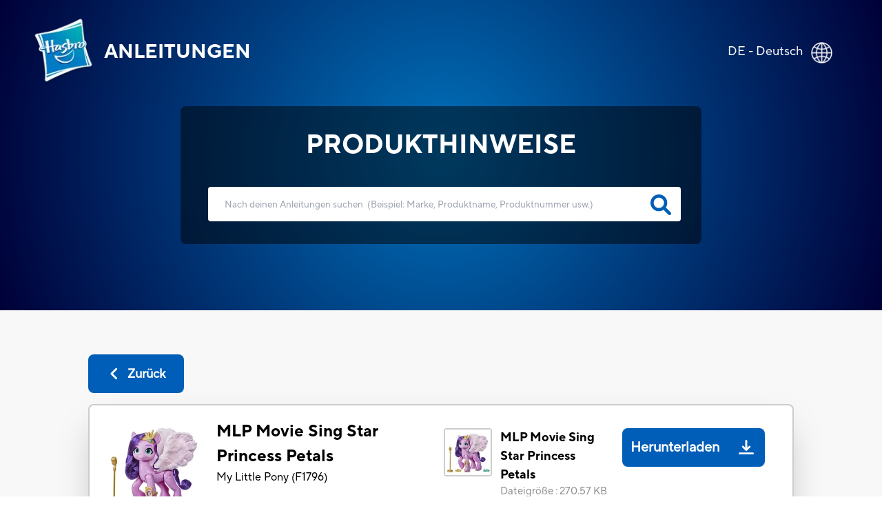

--- FILE ---
content_type: text/html; charset=utf-8
request_url: https://instructions.hasbro.com/de-de/instruction/mlp-movie-sing-star-princess-petals
body_size: 62511
content:
<!DOCTYPE html><html lang="de-de"><head><meta charSet="utf-8" data-next-head=""/><meta name="viewport" content="width=device-width, initial-scale=1" data-next-head=""/><link rel="canonical" href="https://instructions.hasbro.com/de-de/instruction/mlp-movie-sing-star-princess-petals" data-next-head=""/><meta property="og:url" content="https://instructions.hasbro.com/de-de/instruction/mlp-movie-sing-star-princess-petals" data-next-head=""/><link rel="icon" href="/favicon.ico" data-next-head=""/><meta property="og:site_name" content="Hasbro Instructions" data-next-head=""/><meta property="og:title" content="My Little Pony – Eine neue Generation Singstar Princess Pipp Petals Offizielle Regeln und Anleitungen – Hasbro" data-next-head=""/><meta property="og:description" content="Mach dich bereit für My Little Pony – Eine neue Generation Singstar Princess Pipp Petals. Anleitung für. My Little Pony – Eine neue Generation Singstar Princess Pipp Petals herunterladen und mit Freunden und Familie spielen." data-next-head=""/><meta property="og:image" content="https://www.hasbro.com/common/productimages/de_DE/21205CA936AD41B78D6C2EFFBA0FE7EC/A74D16357BDD4566B3A4A016F1D8EE28.jpg" data-next-head=""/><title data-next-head="">My Little Pony – Eine neue Generation Singstar Princess Pipp Petals Offizielle Regeln und Anleitungen – Hasbro</title><meta name="Title" content="My Little Pony – Eine neue Generation Singstar Princess Pipp Petals Offizielle Regeln und Anleitungen – Hasbro" data-next-head=""/><meta name="Keywords" content="mlp-movie-sing-star-princess-petals" data-next-head=""/><meta name="Description" content="Mach dich bereit für My Little Pony – Eine neue Generation Singstar Princess Pipp Petals. Anleitung für. My Little Pony – Eine neue Generation Singstar Princess Pipp Petals herunterladen und mit Freunden und Familie spielen." data-next-head=""/><link rel="icon" href="/favicon.ico" data-next-head=""/><link rel="preconnect" href="https://cdn.fonts.net"/><link rel="preload" href="/_next/static/chunks/72f310009fbf8196.css" as="style"/><script data-next-head="">!function(){window.semaphore=window.semaphore||[],window.ketch=function(){window.semaphore.push(arguments)};var e=new URLSearchParams(document.location.search),o=e.has("property")?e.get("property"):"website_smart_tag",n=document.createElement("script");n.type="text/javascript",n.src="https://global.ketchcdn.com/web/v3/config/hasbro/".concat(o,"/boot.js"),n.defer=n.async=!0,document.getElementsByTagName("head")[0].appendChild(n)}();</script><script>(function(w,d,s,l,i){w[l]=w[l]||[];w[l].push({'gtm.start':new Date().getTime(),event:'gtm.js'});
			var f=d.getElementsByTagName(s)[0],j=d.createElement(s),dl=l!='dataLayer'?'&l='+l:'';j.async=true;
			j.src='https://www.googletagmanager.com/gtm.js?id='+i+dl;f.parentNode.insertBefore(j,f);})(window,document,'script','dataLayer','GTM-PLJFPZM');</script><script type="application/ld+json" data-next-head="">{"@context":"https://schema.org/","@type":"Article","mainEntityOfPage":{"@type":"WebPage","@id":"https://instructions.hasbro.com/de-de/instruction/mlp-movie-sing-star-princess-petals"},"headline":"MLP Movie Sing Star Princess Petals","description":"Mach dich bereit für My Little Pony – Eine neue Generation Singstar Princess Pipp Petals. Anleitung für. My Little Pony – Eine neue Generation Singstar Princess Pipp Petals herunterladen und mit Freunden und Familie spielen.","image":{"@type":"ImageObject","url":"https://www.hasbro.com/common/productimages/de_DE/21205CA936AD41B78D6C2EFFBA0FE7EC/A74D16357BDD4566B3A4A016F1D8EE28.jpg","width":"500","height":"500"},"author":{"@type":"Organization","name":"Hasbro Content Team"},"publisher":{"@type":"Organization","name":"Hasbro Instructions","logo":{"@type":"ImageObject","url":"https://instructions.hasbro.com/static/images/Hasbro_Logo.png","width":"","height":""}},"keywords":"mlp-movie-sing-star-princess-petals"}</script><script type="application/ld+json" data-next-head="">{"@context":"https://schema.org/","@type":"Website","name":"Hasbro Instructions","url":"https://instructions.hasbro.com/de-de","potentialAction":{"@type":"SearchAction","target":"https://instructions.hasbro.com/de-de?search={search_term_string}","query-input":"required name=search_term_string"}}</script><link href="https://cdn.fonts.net/kit/4e9865a9-673a-4ec8-95ff-af5c59d63e15/4e9865a9-673a-4ec8-95ff-af5c59d63e15.css" rel="stylesheet"/><link rel="stylesheet" href="/_next/static/chunks/72f310009fbf8196.css" data-n-g=""/><noscript data-n-css=""></noscript><script src="/_next/static/chunks/c84e228968e794b4.js" defer=""></script><script src="/_next/static/chunks/cfb0d3e7f7a2901c.js" defer=""></script><script src="/_next/static/chunks/8a8c708499a34396.js" defer=""></script><script src="/_next/static/chunks/1a5b5a726d7d2059.js" defer=""></script><script src="/_next/static/chunks/turbopack-72211f4046b486bb.js" defer=""></script><script src="/_next/static/chunks/9563e3cad93fa307.js" defer=""></script><script src="/_next/static/chunks/e4020a7fe387803e.js" defer=""></script><script src="/_next/static/chunks/4a237b994bc2c676.js" defer=""></script><script src="/_next/static/chunks/turbopack-252fb50d819218ce.js" defer=""></script><script src="/_next/static/fs_saZaKF_SsigiYp2rKO/_ssgManifest.js" defer=""></script><script src="/_next/static/fs_saZaKF_SsigiYp2rKO/_buildManifest.js" defer=""></script></head><body><noscript><iframe src="https://www.googletagmanager.com/ns.html?id=GTM-PLJFPZM" height="0" width="0" style="display:none;visibility:hidden" title="GA"></iframe></noscript><div id="__next"><div><div><div class="relative"><div class="box-border absolute flex items-center justify-between w-full mx-auto pt-[4vw] sm:pt-[6vw] md:pt-[4vw] xl:pt-[2vw] 2xl:pt-[1.5vw]"><div class="flex h-[70px] md:h-[98px] w-[270px] sm:w-[350px] md:w-[570px] xl:w-[580px] 2xl:w-[600px]"><a class="flex justify-center items-center p-[1rem] pr-[0px] md:p-[2rem] xl:pl-[3rem] 2xl:pl-[4rem] text-white" href="/de-de"><img alt="hasbro logo" loading="lazy" width="88" height="96" decoding="async" data-nimg="1" class="w-[13.75vw] h-[15vw] sm:w-[88px] sm:h-[96px]" style="color:transparent" srcSet="/_next/image?url=%2Fimages%2FLogoHasbro.png&amp;w=96&amp;q=75 1x, /_next/image?url=%2Fimages%2FLogoHasbro.png&amp;w=256&amp;q=75 2x" src="/_next/image?url=%2Fimages%2FLogoHasbro.png&amp;w=256&amp;q=75"/><h1 class="uppercase font-bold text-[21px] sm:text-[30px] md:text-[28px] lg:text-[26px] xl:text-[28px] pl-[10px] md:pl-[15px]">Anleitungen</h1></a></div><a class="pl-4 pr-5 md:pl-0 md:p-7 md:pr-10" href="/worldwide"><div class="flex justify-end pr-[0.5rem] md:pr-[2rem] text-white"><p class="pt-1 vs:pt-0 md:pt-1 xl:pt-1 2xl:pt-2 text-[10px] vs:text-[14px] md:text-[18px] text-[#FFFFFF]">DE - Deutsch</p><div class="pt-0 pl-2 md:pl-3 md:pt-1"><img alt="globe" loading="lazy" width="32" height="32" decoding="async" data-nimg="1" class="h-[29px] md:h-[31px] 2xl:h-[32px] w-[29px] md:w-[31px] 2xl:w-[32px]" style="color:transparent" srcSet="/_next/image?url=%2Fimages%2FGlobe.png&amp;w=32&amp;q=75 1x, /_next/image?url=%2Fimages%2FGlobe.png&amp;w=64&amp;q=75 2x" src="/_next/image?url=%2Fimages%2FGlobe.png&amp;w=64&amp;q=75"/></div></div></a></div><div class="bg-[#F8F8F8]"><div class="h-[370px] sm:h-[490px] md:h-[450px] lg:h-[470px] xl:h-[450px] 2xl:h-[538px] pt-[34vw] vs:pt-[30vw] sm:pt-[29vw] md:pt-[22vw] lg:pt-[18vw] xl:pt-[12vw] 3xl:pt-[230px] w-full flex-1" style="background:radial-gradient(circle farthest-corner at center center, #0072BC 0%, #000038 100%)"><div class="mx-auto relative z-50 flex h-[190px] sm:h-[230px] md:h-[200px] xl:h-[200px] 2xl:h-[258px] w-[240px] vs:w-[300px] sm:w-[80%] md:w-[500px] xl:w-[682px] 2xl:w-[1082px] justify-center"><div class="rounded-[8px] bg-opacity-70 flex flex-wrap  justify-center backdrop-brightness-50"><h2 class="uppercase pt-7 font-bold text-[#FFFFFF] text-[16px] vs:text-[18px] sm:text-[23px] md:text-[32px] xl:text-[38px] 2xl:text-[48px] ">PRODUKTHINWEISE</h2><form id="searchBox" autoComplete="none" class=""><div class="flex pl-[25px] md:pl-10"><input autoComplete="off" id="search" class="h-[40px] w-[220px] vs:w-[270px] sm:w-[370px] md:h-[55px] xl:h-[50px] 2xl:h-[68px]  md:w-[500px] xl:w-[686px] 2xl:w-[986px] rounded-[4px] border-none p-[1rem] md:p-[1.5rem] lg:pr-[3rem] 2xl:pl-[3rem] text-[12px] md:text-[18px] xl:text-[13.5px] 2xl:text-[18px] text-[919191] outline-none" type="search" placeholder="Nach deinen Anleitungen suchen  (Beispiel: Marke, Produktname, Produktnummer usw.)"/><a href="/de-de/all-instructions"><svg class="relative -left-9 md:-left-11 xl:-left-11 2xl:-left-16 top-[9px] md:top-[12px] xl:top-[11px] 2xl:top-[17px] h-[26px] md:h-[30px] xl:h-[30px] 2xl:h-[38px] w-[26px] md:w-[30px] xl:w-[30px] 2xl:w-[38px] cursor-pointer fill-[#005EB8] stroke-2" role="search icon" aria-label="search" xmlns="http://www.w3.org/2000/svg" viewBox="0 0 512 512"><path d="M500.3 443.7l-119.7-119.7c27.22-40.41 40.65-90.9 33.46-144.7C401.8 87.79 326.8 13.32 235.2 1.723C99.01-15.51-15.51 99.01 1.724 235.2c11.6 91.64 86.08 166.7 177.6 178.9c53.8 7.189 104.3-6.236 144.7-33.46l119.7 119.7c15.62 15.62 40.95 15.62 56.57 0C515.9 484.7 515.9 459.3 500.3 443.7zM79.1 208c0-70.58 57.42-128 128-128s128 57.42 128 128c0 70.58-57.42 128-128 128S79.1 278.6 79.1 208z"></path></svg></a></div></form><div class="xl:hidden w-[220px] vs:w-[250px] sm:w-[340px] md:w-auto justify-center text-[#FFFFFF] flex ">(<!-- -->Beispiel: Marke, Produktname, Produktnummer usw.<!-- -->)</div></div></div></div><div class=" mx-[6%] md:mx-[10%] 2xl:mx-[13%] py-[10%] md:py-[5%] "><a class="bg-secondary-blue text-[20px] font-bold rounded-[8px] text-[#fff] flex items-center justify-center mb-4 ml-0 xvs:w-[100px] md:w-[139px] vs:h-[43px] md:h-[56px]" href="/de-de/all-instructions"><div><svg class="md:mr-2 h-[22px] w-[22px] fill-white" role="back button" aria-label="back icon" xmlns="http://www.w3.org/2000/svg" viewBox="0 0 256 512"><path d="M192 448c-8.188 0-16.38-3.125-22.62-9.375l-160-160c-12.5-12.5-12.5-32.75 0-45.25l160-160c12.5-12.5 32.75-12.5 45.25 0s12.5 32.75 0 45.25L77.25 256l137.4 137.4c12.5 12.5 12.5 32.75 0 45.25C208.4 444.9 200.2 448 192 448z"></path></svg></div><div class=" md:text-[18px] text-[12px]">Zurück</div></a><div class="bg-[#fff] p-5 rounded-lg border-2 border-[#ccc] shadow-2xl"><div class="border-b-2 mb-[1rem] pb-4 flex justify-center items-center "><div class="w-full"><div class="flex flex-col lg:flex-row justify-between items-center "><div class="flex  lg:justify-start mr-2 w-full lg:min-w-[40%] lg:max-w-[50%] border-b-2 lg:border-b-0 mb-[1.5rem] lg:mb-0 pb-4 lg:pb-0"><div class="grid mr-2 md:mr-5 h-[100px] md:h-[100px] lg:h-[144px] min-w-[100px] md:min-w-[100px] max-w-[100px] md:max-w-[100px] lg:min-w-[144px] lg:max-w-[144px]"><img alt="MLP Movie Sing Star Princess Petals" loading="lazy" width="144" height="144" decoding="async" data-nimg="1" class="h-[100px] md:h-[100px] lg:h-[144px] w-[100px] md:w-[100px] lg:w-[144px]" style="color:transparent" srcSet="/_next/image?url=https%3A%2F%2Fwww.hasbro.com%2Fcommon%2Fproductimages%2Fde_DE%2F21205CA936AD41B78D6C2EFFBA0FE7EC%2FA74D16357BDD4566B3A4A016F1D8EE28.jpg&amp;w=256&amp;q=75 1x, /_next/image?url=https%3A%2F%2Fwww.hasbro.com%2Fcommon%2Fproductimages%2Fde_DE%2F21205CA936AD41B78D6C2EFFBA0FE7EC%2FA74D16357BDD4566B3A4A016F1D8EE28.jpg&amp;w=384&amp;q=75 2x" src="/_next/image?url=https%3A%2F%2Fwww.hasbro.com%2Fcommon%2Fproductimages%2Fde_DE%2F21205CA936AD41B78D6C2EFFBA0FE7EC%2FA74D16357BDD4566B3A4A016F1D8EE28.jpg&amp;w=384&amp;q=75"/></div><div class=""><h1 class="text-[15px] vs:text-[18px] mb-[1rem] md:mb-[0px] md:text-[24px]  font-bold text-[#000000]">MLP Movie Sing Star Princess Petals</h1><p class="text-[16px] font-normal text-[#000000] ">My Little Pony<!-- --> (<!-- -->F1796<!-- -->)</p></div></div><div class="w-full lg:min-w-[40%] lg:max-w-[50%] "><div class="grid md:flex justify-stretch justify-evenly xl:justify-evenly mb-4"><div class="flex"><div class="flex  mr-3 h-[70px] min-w-[70px]"><div class="border-2 rounded-[4px] border-[#ccc]  h-[70px] w-[70px]"><img alt="MLP Movie Sing Star Princess Petals" loading="lazy" width="66" height="66" decoding="async" data-nimg="1" style="color:transparent" srcSet="/_next/image?url=https%3A%2F%2Fwww.hasbro.com%2Fcommon%2Fproductimages%2Fde_DE%2F21205CA936AD41B78D6C2EFFBA0FE7EC%2FA74D16357BDD4566B3A4A016F1D8EE28.jpg&amp;w=96&amp;q=75 1x, /_next/image?url=https%3A%2F%2Fwww.hasbro.com%2Fcommon%2Fproductimages%2Fde_DE%2F21205CA936AD41B78D6C2EFFBA0FE7EC%2FA74D16357BDD4566B3A4A016F1D8EE28.jpg&amp;w=256&amp;q=75 2x" src="/_next/image?url=https%3A%2F%2Fwww.hasbro.com%2Fcommon%2Fproductimages%2Fde_DE%2F21205CA936AD41B78D6C2EFFBA0FE7EC%2FA74D16357BDD4566B3A4A016F1D8EE28.jpg&amp;w=256&amp;q=75"/></div></div><div class="w-full"><p class=" text-[14px]  md:text-[20px] lg:text-[18px] font-bold mr-4">MLP Movie Sing Star Princess Petals</p><p class="text-[10px] vs:text-[12px] md:text-[15px] lg:text-[15px] font-normal text-[#919191] ">Dateigröße<!-- --> : <!-- -->270.57 KB</p></div></div><div class="cursor-pointer mt-4 md:mt-0"><a class="Download_PDP flex md:h-[56px] w-full md:w-auto md:min-w-[150px] 2xl:w-[195px] justify-around md:justify-center  items-center rounded-[8px] bg-[#005EB8] text-white mr-5 " target="_blank" rel="noreferrer" href="/api/download/F1796_de-de_mlp-movie-sing-star-princess-petals.pdf"><div class=" p-1 px-3 md:p-3 pr-1 text-center text-[20px] font-semibold">Herunterladen</div><div class="m-2 md:m-4  h-[22px] w-[22px] fill-white"><img alt="download image" loading="lazy" width="22" height="22" decoding="async" data-nimg="1" style="color:transparent" src="/images/downloadsvg.svg"/></div></a></div></div></div></div></div></div><div class="instructionDesc"><h2 class="mb-[2rem] pt-4 text-[24px] text-secondary-blue font-extrabold  break-all md:break-normal">PRODUKTINFORMATIONEN</h2><div class="hasbro-blue mt-4 text-[16px] md:text-[18px] text-[#000000]  leading-[27px] break-words"><p>Hier kommt Princess Petals: ein Pegasuspony vom Pegasushügel! Princess Petals ist eine stylische und talentierte Popstar-Prinzessin. Mit dem Spielset Singstar Princess Pipp Petals, das vom Film My Little Pony – Eine neue Generation inspiriert ist, können Kinder so tun, als ob sie bei der Großen Gala einen Auftritt hat. Enthält eine 15 cm große, pinkfarbene Princess Petals Ponyfigur mit einem vom Charakter im Film inspirierten Schönheitsfleck in Form einer Musiknote auf der Flanke. Das weiche lilafarbene Haar der beweglichen Figur fällt ihr in den typischen Locken über die Schultern. Außerdem bewegt sie sich und spielt Musik! Dazu muss nur ihr Schönheitsfleck gedrückt werden, schon singt Pipp einen Teil ihres Songs „Glowing Up!“ aus dem Film. Werden nun ihre Hinterbeine zusammengedrückt, beginnen ihre bezaubernden, flauschigen Flügel zu flattern. Kinder können sich auch vorstellen, wie Princess Petals während ihres Auftritts in die Luft fliegt und so ihre Fans in Staunen versetzt. Enthält 5 Accessoires, mit denen sie auf ihre Show vorbereitet werden kann.</p>
<p>Jüngere und ältere Fans können sich mit den Spielzeugen zum My Little Pony Film spannende Abenteuer ausdenken. Sie sind ein tolles Geschenk zum Geburtstag oder zu Weihnachten für Kinder ab 5 Jahren!</p>
<p>My Little Pony and all related characters are trademarks of Hasbro.</p>
<p>Ab 5 Jahren geeignet</p>
<p>ACHTUNG: ERSTICKUNGSGEFAHR – Für Kinder unter 3 Jahren nicht geeignet, da Kleinteile enthalten sind.</p>
<p>Wird mit 1 AAA Batterie betrieben (nicht enthalten). Siehe Anleitung.</p>
<p>Singt nur auf Englisch.</p>
<p>© 2021 Hasbro. All Rights Reserved.</p></div><div class="mt-5 justify-evenly items-center "><p class="break-all md:break-normal "><svg class="w-[20px] mr-[0.5rem]" role="Exclamation mark" aria-label="exclamation" fill="rgb(255, 221, 87)" xmlns="http://www.w3.org/2000/svg" viewBox="0 0 20 20"><path fill-rule="evenodd" d="M8.257 3.099c.765-1.36 2.722-1.36 3.486 0l5.58 9.92c.75 1.334-.213 2.98-1.742 2.98H4.42c-1.53 0-2.493-1.646-1.743-2.98l5.58-9.92zM11 13a1 1 0 11-2 0 1 1 0 012 0zm-1-8a1 1 0 00-1 1v3a1 1 0 002 0V6a1 1 0 00-1-1z" clip-rule="evenodd"></path></svg>Einige ältere oder frühere Spielzeug- und Spielanleitungen sind möglicherweise schwer zu lesen oder undeutlich.  Bei Bedenken oder Fragen können Sie über den folgenden Link Kontakt mit unserem Kundenservice aufnehmen<!-- --> <a target="_blank" class="cursor-pointer text-links-blue  ConsumerCare" href="https://consumercare.hasbro.com/de-de?utm_source=instructions_detailpageproductinfo&amp;utm_medium=referral&amp;utm_campaign=internal_referral">https://consumercare.hasbro.com/de-de</a></p></div></div><div class="grid grid-cols-2 md:flex my-8"><div class="md:mr-4"><div class="mr-4 "><div class="border-2 rounded-[4px] border-[#ccc] h-[100px] md:h-[250px] lg:h-[300px] 2xl:h-[358px] w-[100px] md:w-[250px] lg:w-[300px] 2xl:w-[358px]"><img alt="MLP Movie Sing Star Princess Petals" loading="lazy" width="358" height="358" decoding="async" data-nimg="1" class="max-w-[100%]" style="color:transparent" srcSet="/_next/image?url=https%3A%2F%2Fwww.hasbro.com%2Fcommon%2Fproductimages%2Fde_DE%2F21205CA936AD41B78D6C2EFFBA0FE7EC%2FA74D16357BDD4566B3A4A016F1D8EE28.jpg&amp;w=384&amp;q=75 1x, /_next/image?url=https%3A%2F%2Fwww.hasbro.com%2Fcommon%2Fproductimages%2Fde_DE%2F21205CA936AD41B78D6C2EFFBA0FE7EC%2FA74D16357BDD4566B3A4A016F1D8EE28.jpg&amp;w=750&amp;q=75 2x" src="/_next/image?url=https%3A%2F%2Fwww.hasbro.com%2Fcommon%2Fproductimages%2Fde_DE%2F21205CA936AD41B78D6C2EFFBA0FE7EC%2FA74D16357BDD4566B3A4A016F1D8EE28.jpg&amp;w=750&amp;q=75"/></div></div><div class="grid w-[100px] md:w-[250px] lg:w-[300px] 2xl:w-[358px]"><h3 class=" text-[14px]  md:text-[20px] lg:text-[18px] font-bold mt-4">MLP Movie Sing Star Princess Petals</h3><div class="grid md:flex justify-between mt-3"><p class="flex items-center mr-[1rem] text-[10px] vs:text-[12px] md:text-[15px] mt-5 md:mt-2 lg:mt-2 font-normal text-[#919191] ">Dateigröße<!-- --> : <!-- -->270.57 KB</p><div class="cursor-pointer mt-4 md:mt-0 "><a class="Download_PDP flex  2xl:h-[56px] md:min-w-[150px]  2xl:w-[195px] justify-center items-center rounded-[8px] bg-[#005EB8] text-white" target="_blank" rel="noreferrer" href="/api/download/F1796_de-de_mlp-movie-sing-star-princess-petals.pdf"><div class="p-1 md:p-2 lg:p-3 pr-1 text-center text-[13px] vs:text-[16px] md:text-[16px]  lg:text-[20px] font-semibold">Herunterladen</div><div class="m-2 md:m-4  h-[22px] w-[22px] fill-white"><img alt="download image" loading="lazy" width="22" height="22" decoding="async" data-nimg="1" style="color:transparent" src="/images/downloadsvg.svg"/></div></a></div></div></div></div></div><div id="faq" class="grid pb-4 border-t-2 "><h2 class="mb-[2rem] pt-4 text-[24px] text-secondary-blue font-extrabold ">FAQs ZU PRODUKTEN</h2><div class="mb-6 ">Alles, was du über das Produkt wissen musst. Du findest die gewünschten Antworten nicht? Bitte<!-- --> <a target="_blank" class="cursor-pointer text-links-blue  PhoneDirectory" href="https://consumercare.hasbro.com/de-de?utm_source=instructions_detailpageproductfaq&amp;utm_medium=referral&amp;utm_campaign=internal_referral"> <!-- -->kontaktiere uns.</a></div></div></div></div></div><div class=" text-[#fff] relative bottom-0 grid md:flex items-center w-full md:h-[330px] lg:h-[225px] xl:h-[195px] 2xl:h-[162px] bg-primary-blue"><div class="2xl:w-[72px] 2xl:h-[67px] m-[2rem] md:mx-[2rem] lg:mx-[3rem] 2xl:mx-[4rem]"><img alt="Hasbro Logo" loading="lazy" width="57" height="67" decoding="async" data-nimg="1" class="w-[57px] h-[67px] max-w-[100%] md:w-[6.92vw] md:h-[6.2vw] xl:w-[57px] xl:h-[67px] xl:max-w-[150%] " style="color:transparent" srcSet="/_next/image?url=%2Fimages%2Fhasbro.webp&amp;w=64&amp;q=75 1x, /_next/image?url=%2Fimages%2Fhasbro.webp&amp;w=128&amp;q=75 2x" src="/_next/image?url=%2Fimages%2Fhasbro.webp&amp;w=128&amp;q=75"/></div><div class="mx-[2rem] md:mx-0  grid md:w-full "><ul class="grid flex-wrap mb-6 uppercase cursor-pointer md:inline-flex md:mb-2"><li class="
                                                pr-[1rem] mr-[1rem] mb-[5px] md:border-r-[2px] font-bold leading-[22px] text-[16px]
                                                    block
                                            "><a id="Footer_Links" href="https://shop.hasbro.com/de-de/where-to-buy?utm_source=instructions_footer&amp;utm_medium=referral&amp;utm_campaign=internal_referral" rel="noreferrer" target="_blank">Händlersuche</a></li><li class="
                                                pr-[1rem] mr-[1rem] mb-[5px] md:border-r-[2px] font-bold leading-[22px] text-[16px]
                                                    hidden
                                            "><a id="Footer_Links" href="/de-de/sitemap.xml" rel="noreferrer" target="_blank">SiteMap</a></li><li class="
                                                pr-[1rem] mr-[1rem] mb-[5px] md:border-r-[2px] font-bold leading-[22px] text-[16px]
                                                    block
                                            "><a id="Footer_Links" href="https://consumercare.hasbro.com/de-de?utm_source=instructions_footer&amp;utm_medium=referral&amp;utm_campaign=internal_referral" rel="noreferrer" target="_blank">Verbraucherservice</a></li><li class="
                                                pr-[1rem] mr-[1rem] mb-[5px] md:border-r-[2px] font-bold leading-[22px] text-[16px]
                                                    block
                                            "><a id="Footer_Links" href="https://docs.hasbro.com/de-de/legal/privacy" rel="noreferrer" target="_blank">Datenschutzerklärung</a></li><li class="
                                                pr-[1rem] mr-[1rem] mb-[5px] md:border-r-[2px] font-bold leading-[22px] text-[16px]
                                                    block
                                            "><a id="Footer_Links" href="https://docs.hasbro.com/de-de/legal/terms" rel="noreferrer" target="_blank">Nutzungsbedingungen</a></li><li class="
                                                pr-[1rem] mr-[1rem] mb-[5px] md:border-r-[2px] font-bold leading-[22px] text-[16px]
                                                    block
                                            "><a id="Footer_Links" href="https://docs.hasbro.com/de-de/legal/cookie-policy" rel="noreferrer" target="_blank">Cookie-Richtlinie</a></li><li class="
                                                pr-[1rem] mr-[1rem] mb-[5px] md:border-r-[2px] font-bold leading-[22px] text-[16px]
                                                    block
                                            "><a id="Footer_Links" href="https://hasbro.gamespress.com/de" rel="noreferrer" target="_blank">Presseportal</a></li><li class="
                                                pr-[1rem] mr-[1rem] mb-[5px] md:border-r-[2px] font-bold leading-[22px] text-[16px]
                                                    block
                                            "><a id="Footer_Links" href="https://docs.hasbro.com/de-de/legal/impressum" rel="noreferrer" target="_blank">Impressum</a></li><li class="
                                                pr-[1rem] mr-[1rem] mb-[5px] md:border-r-[2px] font-bold leading-[22px] text-[16px]
                                                    block
                                            "><a id="Footer_Links" href="https://docs.hasbro.com/upload/legal/Responsible_disclosure_2020_GER.pdf" rel="noreferrer" target="_blank">Richtlinie zur verantwortungsvollen Offenlegung</a></li><li class="
                                                pr-[1rem] mr-[1rem] mb-[5px] md:border-r-[2px] font-bold leading-[22px] text-[16px]
                                                    block
                                            "><a id="Footer_Links" href="https://consumercare.hasbro.com/de-de?utm_source=instructions_footer&amp;utm_medium=referral&amp;utm_campaign=internal_referral" rel="noreferrer" target="_blank">Unternehmen</a></li><li class="
                                                pr-[1rem] mr-[1rem] mb-[5px] font-bold leading-[22px] text-[16px]
                                                    block
                                            "><a id="Footer_Links" href="#" rel="noreferrer" target="_self">Ihre Datenschutzwahlen</a></li></ul><div class="uppercase text-[16px] mb-6 md:mb-2 ">Produkte sind nicht überall erhältlich.</div><div class="leading-[20px] text-[14px] md:mr-[2rem] mb-4 md:mb-0"><p>©&nbsp;2025 Hasbro. Alle Rechte vorbehalten. Alle Audio-, Bild- und Textinhalte auf dieser Website (einschließlich aller Namen, Charaktere, Bilder, Marken und Logos) sind durch Warenzeichen, Urheberrechte und andere geistige Eigentumsrechte von Hasbro oder seinen Tochtergesellschaften, Lizenzgebern, Lizenznehmern, Lieferanten und Rechenschaften geschützt.</p></div></div></div></div></div></div></div><script id="__NEXT_DATA__" type="application/json">{"props":{"pageProps":{"locale":"de-de","instructions":{"filtered_instructions":[[{"brand":"My Little Pony","sku":"F1796","name":"MLP Movie Sing Star Princess Petals","description":"\u003cp\u003eHier kommt Princess Petals: ein Pegasuspony vom Pegasushügel! Princess Petals ist eine stylische und talentierte Popstar-Prinzessin. Mit dem Spielset Singstar Princess Pipp Petals, das vom Film My Little Pony – Eine neue Generation inspiriert ist, können Kinder so tun, als ob sie bei der Großen Gala einen Auftritt hat. Enthält eine 15 cm große, pinkfarbene Princess Petals Ponyfigur mit einem vom Charakter im Film inspirierten Schönheitsfleck in Form einer Musiknote auf der Flanke. Das weiche lilafarbene Haar der beweglichen Figur fällt ihr in den typischen Locken über die Schultern. Außerdem bewegt sie sich und spielt Musik! Dazu muss nur ihr Schönheitsfleck gedrückt werden, schon singt Pipp einen Teil ihres Songs „Glowing Up!“ aus dem Film. Werden nun ihre Hinterbeine zusammengedrückt, beginnen ihre bezaubernden, flauschigen Flügel zu flattern. Kinder können sich auch vorstellen, wie Princess Petals während ihres Auftritts in die Luft fliegt und so ihre Fans in Staunen versetzt. Enthält 5 Accessoires, mit denen sie auf ihre Show vorbereitet werden kann.\u003c/p\u003e\n\u003cp\u003eJüngere und ältere Fans können sich mit den Spielzeugen zum My Little Pony Film spannende Abenteuer ausdenken. Sie sind ein tolles Geschenk zum Geburtstag oder zu Weihnachten für Kinder ab 5 Jahren!\u003c/p\u003e\n\u003cp\u003eMy Little Pony and all related characters are trademarks of Hasbro.\u003c/p\u003e\n\u003cp\u003eAb 5 Jahren geeignet\u003c/p\u003e\n\u003cp\u003eACHTUNG: ERSTICKUNGSGEFAHR – Für Kinder unter 3 Jahren nicht geeignet, da Kleinteile enthalten sind.\u003c/p\u003e\n\u003cp\u003eWird mit 1 AAA Batterie betrieben (nicht enthalten). Siehe Anleitung.\u003c/p\u003e\n\u003cp\u003eSingt nur auf Englisch.\u003c/p\u003e\n\u003cp\u003e© 2021 Hasbro. All Rights Reserved.\u003c/p\u003e","slug":"mlp-movie-sing-star-princess-petals","thumbnail":"https://www.hasbro.com/common/productimages/de_DE/21205CA936AD41B78D6C2EFFBA0FE7EC/A74D16357BDD4566B3A4A016F1D8EE28.jpg","pdf":[{"url":"https://assets-us-01.kc-usercontent.com:443/500e0a65-283d-00ef-33b2-7f1f20488fe2/6ee87a2f-6684-4b40-9731-d40d5bb47b43/F17965L00_INST_MLP_MOVIE_SINGING_STAR_PRINCESS_PETALS_FAR_RC.pdf","size":277067}],"metatitle":"My Little Pony – Eine neue Generation Singstar Princess Pipp Petals Offizielle Regeln und Anleitungen – Hasbro","metadescription":"Mach dich bereit für My Little Pony – Eine neue Generation Singstar Princess Pipp Petals. Anleitung für. My Little Pony – Eine neue Generation Singstar Princess Pipp Petals herunterladen und mit Freunden und Familie spielen.","faqs":{"name":"Instruction Product FAQs","type":"modular_content","value":[],"linkedItems":[]}}]],"filtered_length":1,"search_instructions":[{"sku":"A4325","slug":"zombie-strike-hammershot-elite","brand":"Nerf","name":"Zombie Strike HammerShot (Elite)","faq":{"name":"Instruction Product FAQs","type":"modular_content","value":[],"linkedItems":[]}},{"sku":"B5943","slug":"yo-kai-watch-yo-kai-watch-incl-2-medaillen","brand":"Yokai","name":"Yo-Kai Watch Yo-Kai-Watch incl. 2 Medaillen","faq":{"name":"Instruction Product FAQs","type":"modular_content","value":[],"linkedItems":[]}},{"sku":"F2564","slug":"wimmelei","brand":"Hasbro Games","name":"Wimmelei!","faq":{"name":"Instruction Product FAQs","type":"modular_content","value":[],"linkedItems":[]}},{"sku":"F8257","slug":"guess-who-grab-and-go-game-original-guessing-game-for-ages-6-and-up-2-player-travel-game","brand":"Hasbro Games","name":"Wer ist es? Kompakt","faq":{"name":"Instruction Product FAQs","type":"modular_content","value":[],"linkedItems":[]}},{"sku":"B1204","slug":"wer-ist-es-kompakt","brand":"Hasbro Games","name":"Wer ist es? Kompakt","faq":{"name":"Instruction Product FAQs","type":"modular_content","value":[],"linkedItems":[]}},{"sku":"E7588","slug":"wer-ist-es-kartenspiel","brand":"Hasbro Games","name":"Wer ist es? Kartenspiel","faq":{"name":"Instruction Product FAQs","type":"modular_content","value":[],"linkedItems":[]}},{"sku":"C2124","slug":"wer-ist-es","brand":"Hasbro Games","name":"Wer ist es? ","faq":{"name":"Instruction Product FAQs","type":"modular_content","value":[],"linkedItems":[]}},{"sku":"F6105","slug":"guess-who-original-guessing-game-board-game-for-kids-ages-6-and-up-for-2-players","brand":"Hasbro Games","name":"Wer ist es?","faq":{"name":"Instruction Product FAQs","type":"modular_content","value":[],"linkedItems":[]}},{"sku":"05801","slug":"wer-ist-es","brand":"Hasbro Games","name":"Wer ist es?","faq":{"name":"Instruction Product FAQs","type":"modular_content","value":[],"linkedItems":[]}},{"sku":"E6716","slug":"disneys-frozen-2-elsa-and-swim-and-walk-nokk-toy-for-kids-frozen-dolls-inspired-by-disneys-frozen-2","brand":"Frozen","name":"Wasserzauber und Landspaß Elsa \u0026 Nokk","faq":{"name":"Instruction Product FAQs","type":"modular_content","value":[],"linkedItems":[]}},{"sku":"B1000","slug":"vier-gewinnt-kompakt","brand":"Hasbro Games","name":"Vier gewinnt Kompakt","faq":{"name":"Instruction Product FAQs","type":"modular_content","value":[],"linkedItems":[]}},{"sku":"E8388","slug":"vier-gewinnt-kartenspiel","brand":"Hasbro Games","name":"Vier Gewinnt Kartenspiel","faq":{"name":"Instruction Product FAQs","type":"modular_content","value":[],"linkedItems":[]}},{"sku":"E9122","slug":"vier-gewinnt-battle","brand":"Hasbro Games","name":"Vier gewinnt Battle","faq":{"name":"Instruction Product FAQs","type":"modular_content","value":[],"linkedItems":[]}},{"sku":"E3578","slug":"vier-gewinnt-action","brand":"Hasbro Games","name":"Vier gewinnt Action ","faq":{"name":"Instruction Product FAQs","type":"modular_content","value":[],"linkedItems":[]}},{"sku":"A5640","slug":"vier-gewinnt","brand":"Hasbro Games","name":"Vier gewinnt","faq":{"name":"Instruction Product FAQs","type":"modular_content","value":[],"linkedItems":[]}},{"sku":"C0154","slug":"vaiana-traum-musik-vaiana","brand":"Disney","name":"Vaiana Traum-Musik Vaiana","faq":{"name":"Instruction Product FAQs","type":"modular_content","value":[],"linkedItems":[]}},{"sku":"C0157","slug":"vaiana-sternenlichter-boot","brand":"Disney","name":"Vaiana Sternenlichter-Boot","faq":{"name":"Instruction Product FAQs","type":"modular_content","value":[],"linkedItems":[]}},{"sku":"C0153","slug":"vaiana-schwimm-spass-vaiana","brand":"Disney","name":"Vaiana Schwimm-Spaß Vaiana","faq":{"name":"Instruction Product FAQs","type":"modular_content","value":[],"linkedItems":[]}},{"sku":"E4562","slug":"uglydolls-feature-sounds-ugly-dog-stuffed-plush-toy-that-talks-9-5-inches-tall","brand":"Ugly Dolls","name":"UglyDolls Feature Sounds Ugly Dog, Stuffed Plush Toy that Talks, 9.5 inches tall","faq":{"name":"Instruction Product FAQs","type":"modular_content","value":[],"linkedItems":[]}},{"sku":"E4678","slug":"uglydolls-feature-sounds-ox-stuffed-plush-toy-that-talks-11-inches-tall","brand":"Ugly Dolls","name":"UglyDolls Feature Sounds OX, Stuffed Plush Toy that Talks, 11 inches tall","faq":{"name":"Instruction Product FAQs","type":"modular_content","value":[],"linkedItems":[]}},{"sku":"E4563","slug":"uglydolls-feature-sounds-moxy-stuffed-plush-toy-that-talks-11-5-inches-tall","brand":"Ugly Dolls","name":"UglyDolls Feature Sounds Moxy, Stuffed Plush Toy that Talks, 11.5 inches tall","faq":{"name":"Instruction Product FAQs","type":"modular_content","value":[],"linkedItems":[]}},{"sku":"B6554","slug":"uberraschungstrolls-mini-figuren-serie-13-glitzer-trolls","brand":"Trolls","name":"Überraschungstrolls Mini-Figuren Serie 13 Glitzer Trolls","faq":{"name":"Instruction Product FAQs","type":"modular_content","value":[],"linkedItems":[]}},{"sku":"B8165","slug":"twister-ultimate-game","brand":"Hasbro Games","name":"Twister Ultimate Game","faq":{"name":"Instruction Product FAQs","type":"modular_content","value":[],"linkedItems":[]}},{"sku":"F7478","slug":"twister-junior-game-animal-adventure-2-sided-mat-game-for-2-4-players-ages-3-and-up","brand":"Hasbro Games","name":"Twister Junior Game, Animal Adventure 2-Sided Mat, Game for 2-4 Players, Ages 3 and Up","faq":{"name":"Instruction Product FAQs","type":"modular_content","value":[],"linkedItems":[]}},{"sku":"F8158","slug":"twister-air","brand":"Hasbro Games","name":"Twister Air","faq":{"name":"Instruction Product FAQs","type":"modular_content","value":[],"linkedItems":[]}},{"sku":"98831","slug":"twister","brand":"Hasbro Games","name":"Twister","faq":{"name":"Instruction Product FAQs","type":"modular_content","value":[],"linkedItems":[]}},{"sku":"B9885","slug":"trollstadt-poppy-mit-dj-kaferpult","brand":"Trolls","name":"Trollstadt Poppy mit DJ-Käferpult","faq":{"name":"Instruction Product FAQs","type":"modular_content","value":[],"linkedItems":[]}},{"sku":"E0335","slug":"trolls-poppy-s-kafer-spielplatz","brand":"Trolls","name":"Trolls Poppy's Käfer-Spielplatz","faq":{"name":"Instruction Product FAQs","type":"modular_content","value":[],"linkedItems":[]}},{"sku":"E1471","slug":"trolls-poppy-s-partyspass","brand":"Trolls","name":"Trolls Poppy s Partyspaß","faq":{"name":"Instruction Product FAQs","type":"modular_content","value":[],"linkedItems":[]}},{"sku":"B9180","slug":"trolls-dr-bibber","brand":"Hasbro Games","name":"Trolls Dr.Bibber","faq":{"name":"Instruction Product FAQs","type":"modular_content","value":[],"linkedItems":[]}},{"sku":"E1921","slug":"trivial-pursuit-familien-edition","brand":"Hasbro Games","name":"Trivial Pursuit Familien Edition","faq":{"name":"Instruction Product FAQs","type":"modular_content","value":[],"linkedItems":[]}},{"sku":"73013","slug":"trivial-pursuit-familien-edition","brand":"Hasbro Games","name":"Trivial Pursuit Familien Edition","faq":{"name":"Instruction Product FAQs","type":"modular_content","value":[],"linkedItems":[]}},{"sku":"E1923","slug":"trivial-pursuit-40th","brand":"Trivial Pursuit","name":"Trivial Pursuit 40TH","faq":{"name":"Instruction Product FAQs","type":"modular_content","value":[],"linkedItems":[]}},{"sku":"F2706","slug":"trivial-pursuit-2010er-edition","brand":"Hasbro Games","name":"Trivial Pursuit 2010er Edition","faq":{"name":"Instruction Product FAQs","type":"modular_content","value":[],"linkedItems":[]}},{"sku":"B7388","slug":"trivial-pursuit-2000er-edition","brand":"Hasbro Games","name":"Trivial Pursuit 2000er Edition","faq":{"name":"Instruction Product FAQs","type":"modular_content","value":[],"linkedItems":[]}},{"sku":"C1940","slug":"trivial-pursuit","brand":"Hasbro Games","name":"Trivial Pursuit","faq":{"name":"Instruction Product FAQs","type":"modular_content","value":[],"linkedItems":[]}},{"sku":"C1334","slug":"transformers-the-last-knight-premier-edition-voyager-class-optimus-prime","brand":"Transformers","name":"Transformers: The Last Knight Premier Edition Voyager Class Optimus Prime","faq":{"name":"Instruction Product FAQs","type":"modular_content","value":[],"linkedItems":[]}},{"sku":"C1333","slug":"transformers-the-last-knight-premier-edition-voyager-class-grimlock","brand":"Transformers","name":"Transformers: The Last Knight Premier Edition Voyager Class Grimlock","faq":{"name":"Instruction Product FAQs","type":"modular_content","value":[],"linkedItems":[]}},{"sku":"C1322","slug":"transformers-the-last-knight-premier-edition-deluxe-decepticon-berserker","brand":"Transformers","name":"Transformers: The Last Knight Premier Edition Deluxe Decepticon Berserker","faq":{"name":"Instruction Product FAQs","type":"modular_content","value":[],"linkedItems":[]}},{"sku":"C1320","slug":"transformers-the-last-knight-premier-edition-deluxe-bumblebee","brand":"Transformers","name":"Transformers: The Last Knight Premier Edition Deluxe Bumblebee","faq":{"name":"Instruction Product FAQs","type":"modular_content","value":[],"linkedItems":[]}},{"sku":"C1321","slug":"transformers-the-last-knight-premier-edition-deluxe-barricade","brand":"Transformers","name":"Transformers: The Last Knight Premier Edition Deluxe Barricade","faq":{"name":"Instruction Product FAQs","type":"modular_content","value":[],"linkedItems":[]}},{"sku":"C1326","slug":"transformers-the-last-knight-legion-class-optimus-prime","brand":"Transformers","name":"Transformers: The Last Knight Legion Class Optimus Prime","faq":{"name":"Instruction Product FAQs","type":"modular_content","value":[],"linkedItems":[]}},{"sku":"C1328","slug":"transformers-the-last-knight-legion-class-grimlock","brand":"Transformers","name":"Transformers: The Last Knight Legion Class Grimlock","faq":{"name":"Instruction Product FAQs","type":"modular_content","value":[],"linkedItems":[]}},{"sku":"C1327","slug":"transformers-the-last-knight-legion-class-bumblebee","brand":"Transformers","name":"Transformers: The Last Knight Legion Class Bumblebee","faq":{"name":"Instruction Product FAQs","type":"modular_content","value":[],"linkedItems":[]}},{"sku":"C1329","slug":"transformers-the-last-knight-legion-class-barricade","brand":"Transformers","name":"Transformers: The Last Knight Legion Class Barricade","faq":{"name":"Instruction Product FAQs","type":"modular_content","value":[],"linkedItems":[]}},{"sku":"F4619","slug":"transformers-rise-of-the-beasts-movie-beast-alliance-beast-combiners-2-pack-optimus-primal-toys-6-and-up-5-inch","brand":"Transformers","name":"Transformers: Rise of the Beasts Movie, Beast Alliance, Beast Combiners 2-Pack Optimus Primal Toys, 6 and Up, 5-inch","faq":{"name":"Instruction Product FAQs","type":"modular_content","value":[],"linkedItems":[]}},{"sku":"F4617","slug":"transformers-rise-of-the-beasts-movie-beast-alliance-beast-combiners-2-pack-bumblebee-toys-6-and-up-5-inch","brand":"Transformers","name":"Transformers: Rise of the Beasts Movie, Beast Alliance, Beast Combiners 2-Pack Bumblebee Toys, 6 and Up, 5-inch","faq":{"name":"Instruction Product FAQs","type":"modular_content","value":[],"linkedItems":[]}},{"sku":"F4618","slug":"transformers-rise-of-the-beasts-movie-beast-alliance-beast-combiners-2-pack-arcee-toys-6-and-up-5-inch","brand":"Transformers","name":"Transformers: Rise of the Beasts Movie, Beast Alliance, Beast Combiners 2-Pack Arcee Toys, 6 and Up, 5-inch","faq":{"name":"Instruction Product FAQs","type":"modular_content","value":[],"linkedItems":[]}},{"sku":"F4601","slug":"transformers-rise-of-the-beasts-movie-beast-alliance-beast-battle-masters-skullcruncher-action-figure-6-and-up-3-inch","brand":"Transformers","name":"Transformers: Rise of the Beasts Movie, Beast Alliance, Beast Battle Masters Skullcruncher Action Figure - 6 and Up, 3-inch","faq":{"name":"Instruction Product FAQs","type":"modular_content","value":[],"linkedItems":[]}},{"sku":"F4600","slug":"transformers-rise-of-the-beasts-movie-beast-alliance-beast-battle-masters-rhinox-action-figure-6-and-up-3-inch","brand":"Transformers","name":"Transformers: Rise of the Beasts Movie, Beast Alliance, Beast Battle Masters Rhinox Action Figure - 6 and Up, 3-inch","faq":{"name":"Instruction Product FAQs","type":"modular_content","value":[],"linkedItems":[]}},{"sku":"F4599","slug":"transformers-rise-of-the-beasts-movie-beast-alliance-beast-battle-masters-cheetor-action-figure-6-and-up-3-inch","brand":"Transformers","name":"Transformers: Rise of the Beasts Movie, Beast Alliance, Beast Battle Masters Cheetor Action Figure - 6 and Up, 3-inch","faq":{"name":"Instruction Product FAQs","type":"modular_content","value":[],"linkedItems":[]}},{"sku":"F4606","slug":"transformers-rise-of-the-beasts-movie-beast-alliance-battle-changers-rhinox-action-figure-6-and-up-4-5-inch","brand":"Transformers","name":"Transformers: Rise of the Beasts Movie, Beast Alliance, Battle Changers Rhinox Action Figure - 6 and Up, 4.5 inch","faq":{"name":"Instruction Product FAQs","type":"modular_content","value":[],"linkedItems":[]}},{"sku":"F4605","slug":"transformers-rise-of-the-beasts-movie-beast-alliance-battle-changers-optimus-prime-action-figure-6-and-up-4-5-inch","brand":"Transformers","name":"Transformers: Rise of the Beasts Movie, Beast Alliance, Battle Changers Optimus Prime Action Figure - 6 and Up, 4.5 inch","faq":{"name":"Instruction Product FAQs","type":"modular_content","value":[],"linkedItems":[]}},{"sku":"F4607","slug":"transformers-rise-of-the-beasts-movie-beast-alliance-battle-changers-bumblebee-action-figure-6-and-up-4-5-inch","brand":"Transformers","name":"Transformers: Rise of the Beasts Movie, Beast Alliance, Battle Changers Bumblebee Action Figure - 6 and Up, 4.5 inch","faq":{"name":"Instruction Product FAQs","type":"modular_content","value":[],"linkedItems":[]}},{"sku":"F4612","slug":"transformers-rise-of-the-beasts-movie-beast-alliance-beast-weaponizers-2-pack-optimus-prime-toy-6-and-up-5-inch","brand":"Transformers","name":"Transformers: Rise of the Beasts Movie Beast Alliance Beast Weaponizers 2-Pack Optimus Prime Toy, 6 and Up, 5-inch","faq":{"name":"Instruction Product FAQs","type":"modular_content","value":[],"linkedItems":[]}},{"sku":"F4611","slug":"transformers-rise-of-the-beasts-movie-beast-alliance-beast-weaponizers-2-pack-optimus-primal-toy-6-and-up-5-inch","brand":"Transformers","name":"Transformers: Rise of the Beasts Movie Beast Alliance Beast Weaponizers 2-Pack Optimus Primal Toy, 6 and Up, 5-inch","faq":{"name":"Instruction Product FAQs","type":"modular_content","value":[],"linkedItems":[]}},{"sku":"E0982","slug":"transformers-bumblebee-movie-toys-power-charge-bumblebee-action-figure-lights-and-sounds-10-5-inch","brand":"Transformers","name":"Transformers: Bumblebee Movie Toys, Power Charge Bumblebee Action Figure - Lights and Sounds, 10.5-inch","faq":{"name":"Instruction Product FAQs","type":"modular_content","value":[],"linkedItems":[]}},{"sku":"E0743","slug":"transformers-bumblebee-energon-igniters-speed-series-cliffjumper-action-figure-toys-for-kids","brand":"Transformers","name":"Transformers: Bumblebee -- Energon Igniters Speed Series Cliffjumper Action Figure – Toys for Kids","faq":{"name":"Instruction Product FAQs","type":"modular_content","value":[],"linkedItems":[]}},{"sku":"E0850","slug":"transformers-bumblebee-dj-bumblebee","brand":"Transformers","name":"Transformers: Bumblebee -- DJ Bumblebee","faq":{"name":"Instruction Product FAQs","type":"modular_content","value":[],"linkedItems":[]}},{"sku":"E0707","slug":"transformers-bumblebee-bee-vision-bumblebee-ar-experience","brand":"Transformers","name":"Transformers: Bumblebee -- Bee Vision Bumblebee AR Experience","faq":{"name":"Instruction Product FAQs","type":"modular_content","value":[],"linkedItems":[]}},{"sku":"F5493","slug":"transformers-aufstieg-der-bestien-deluxe-klasse-cheetor","brand":"Transformers","name":"Transformers: Aufstieg der Bestien Deluxe-Klasse Cheetor","faq":{"name":"Instruction Product FAQs","type":"modular_content","value":[],"linkedItems":[]}},{"sku":"F5489","slug":"transformers-aufstieg-der-bestien-deluxe-klasse-bumblebee","brand":"Transformers","name":"Transformers: Aufstieg der Bestien Deluxe-Klasse Bumblebee","faq":{"name":"Instruction Product FAQs","type":"modular_content","value":[],"linkedItems":[]}},{"sku":"F5491","slug":"transformers-aufstieg-der-bestien-deluxe-klasse-airazor","brand":"Transformers","name":"Transformers: Aufstieg der Bestien Deluxe-Klasse Airazor","faq":{"name":"Instruction Product FAQs","type":"modular_content","value":[],"linkedItems":[]}},{"sku":"F4642","slug":"transformers-toys-transformers-rise-of-the-beasts-movie-smash-changer-optimus-prime-action-figure-ages-6-and-up-9-inch","brand":"Transformers","name":"Transformers Toys Transformers: Rise of the Beasts Movie, Smash Changer Optimus Prime Action Figure - Ages 6 and up, 9-inch","faq":{"name":"Instruction Product FAQs","type":"modular_content","value":[],"linkedItems":[]}},{"sku":"F4641","slug":"transformers-toys-transformers-rise-of-the-beasts-movie-smash-changer-optimus-primal-action-figure-ages-6-and-up-9-inch","brand":"Transformers","name":"Transformers Toys Transformers: Rise of the Beasts Movie, Smash Changer Optimus Primal Action Figure - Ages 6 and up, 9-inch","faq":{"name":"Instruction Product FAQs","type":"modular_content","value":[],"linkedItems":[]}},{"sku":"F4649","slug":"transformers-toys-transformers-rise-of-the-beasts-movie-bumblebee-2-in-1-converting-mask-for-ages-6-and-up-9-inch","brand":"Transformers","name":"Transformers Toys Transformers: Rise of the Beasts Movie Bumblebee 2-in-1 Converting Mask for Ages 6 and Up, 9-inch","faq":{"name":"Instruction Product FAQs","type":"modular_content","value":[],"linkedItems":[]}},{"sku":"E4709","slug":"transformers-toys-studio-series-47-deluxe-class-transformers-revenge-of-the-fallen-movie-constructicon-hightower-action-figure","brand":"Transformers","name":"Transformers Toys Studio Series 47 Deluxe Class Transformers: Revenge of the Fallen Movie Constructicon Hightower Action Figure","faq":{"name":"Instruction Product FAQs","type":"modular_content","value":[],"linkedItems":[]}},{"sku":"E3699","slug":"transformers-toys-studio-series-46-deluxe-class-transformers-bumblebee-movie-dropkick-action-figure","brand":"Transformers","name":"Transformers Toys Studio Series 46 Deluxe Class Transformers: Bumblebee Movie Dropkick Action Figure","faq":{"name":"Instruction Product FAQs","type":"modular_content","value":[],"linkedItems":[]}},{"sku":"E4710","slug":"transformers-toys-studio-series-45-deluxe-class-transformers-age-of-extinction-movie-autobot-drift-action-figure","brand":"Transformers","name":"Transformers Toys Studio Series 45 Deluxe Class Transformers: Age of Extinction Movie Autobot Drift Action Figure","faq":{"name":"Instruction Product FAQs","type":"modular_content","value":[],"linkedItems":[]}},{"sku":"E4522","slug":"transformers-toys-studio-series-44-leader-class-transformers-dark-of-the-moon-movie-optimus-prime-action-figure","brand":"Transformers","name":"Transformers Toys Studio Series 44 Leader Class Transformers: Dark of the Moon movie Optimus Prime Action Figure","faq":{"name":"Instruction Product FAQs","type":"modular_content","value":[],"linkedItems":[]}},{"sku":"E4181","slug":"transformers-toys-studio-series-43-voyager-class-transformers-age-of-extinction-movie-ksi-boss-action-figure","brand":"Transformers","name":"Transformers Toys Studio Series 43 Voyager Class Transformers: Age of Extinction movie KSI Boss Action Figure","faq":{"name":"Instruction Product FAQs","type":"modular_content","value":[],"linkedItems":[]}},{"sku":"E4469","slug":"transformers-toys-studio-series-42-voyager-class-transformers-revenge-of-the-fallen-movie-constructicon-long-haul-action-figure","brand":"Transformers","name":"Transformers Toys Studio Series 42 Voyager Class Transformers: Revenge of the Fallen movie Constructicon Long Haul Action Figure","faq":{"name":"Instruction Product FAQs","type":"modular_content","value":[],"linkedItems":[]}},{"sku":"E4701","slug":"transformers-toys-studio-series-41-deluxe-class-transformers-revenge-of-the-fallen-movie-constructicon-scrapmetal-action-figure-ages-8-and-up-4-5-inch","brand":"Transformers","name":"Transformers Toys Studio Series 41 Deluxe Class Transformers: Revenge of the Fallen Movie Constructicon Scrapmetal Action Figure - Ages 8 and Up, 4.5-inch","faq":{"name":"Instruction Product FAQs","type":"modular_content","value":[],"linkedItems":[]}},{"sku":"E3831","slug":"transformers-toys-studio-series-40-deluxe-class-transformers-bumblebee-movie-shatter-action-figure-ages-8-and-up-4-5-inch","brand":"Transformers","name":"Transformers Toys Studio Series 40 Deluxe Class Transformers: Bumblebee Movie Shatter Action Figure - Ages 8 and Up, 4.5-inch","faq":{"name":"Instruction Product FAQs","type":"modular_content","value":[],"linkedItems":[]}},{"sku":"E4700","slug":"transformers-toys-studio-series-39-deluxe-class-transformers-the-last-knight-movie-cogman-action-figure-ages-8-and-up-4-5-inch","brand":"Transformers","name":"Transformers Toys Studio Series 39 Deluxe Class Transformers: The Last Knight Movie Cogman Action Figure - Ages 8 and Up, 4.5-inch","faq":{"name":"Instruction Product FAQs","type":"modular_content","value":[],"linkedItems":[]}},{"sku":"E4629","slug":"transformers-toys-studio-series-38-voyager-class-transformers-bumblebee-movie-optimus-prime-action-figure-ages-8-and-up-6-5-inch","brand":"Transformers","name":"Transformers Toys Studio Series 38 Voyager Class Transformers: Bumblebee movie Optimus Prime Action Figure - Ages 8 and Up, 6.5-inch","faq":{"name":"Instruction Product FAQs","type":"modular_content","value":[],"linkedItems":[]}},{"sku":"E4180","slug":"transformers-toys-studio-series-37-voyager-class-transformers-revenge-of-the-fallen-movie-constructicon-rampage-action-figure-ages-8-and-up-6-5-inch","brand":"Transformers","name":"Transformers Toys Studio Series 37 Voyager Class Transformers: Revenge of the Fallen movie Constructicon Rampage Action Figure - Ages 8 and Up, 6.5-inch","faq":{"name":"Instruction Product FAQs","type":"modular_content","value":[],"linkedItems":[]}},{"sku":"E3748","slug":"transformers-toys-studio-series-35-leader-class-revenge-of-the-fallen-movie-jetfire-action-figure-kids-ages-8-and-up-8-5-inch","brand":"Transformers","name":"Transformers Toys Studio Series 35 Leader Class Revenge of the Fallen Movie Jetfire Action Figure - Kids Ages 8 and Up, 8.5-inch","faq":{"name":"Instruction Product FAQs","type":"modular_content","value":[],"linkedItems":[]}},{"sku":"E3750","slug":"transformers-toys-studio-series-34-leader-class-dark-of-the-moon-movie-megatron-with-igor-action-figure-kids-ages-8-and-up-8-5-inch","brand":"Transformers","name":"Transformers Toys Studio Series 34 Leader Class Dark of the Moon Movie Megatron with Igor Action Figure - Kids Ages 8 and Up, 8.5-inch","faq":{"name":"Instruction Product FAQs","type":"modular_content","value":[],"linkedItems":[]}},{"sku":"F0849","slug":"transformers-toys-optimus-prime-jumbo-jet-wing-racer-playset-with-4-5-inch-bumblebee-figure-ages-3-and-up-15-inch","brand":"Transformers","name":"Transformers Toys Optimus Prime Jumbo Jet Wing Racer Playset with 4.5-inch Bumblebee Figure, Ages 3 and Up, 15-inch","faq":{"name":"Instruction Product FAQs","type":"modular_content","value":[],"linkedItems":[]}},{"sku":"E4493","slug":"transformers-toys-generations-war-for-cybertron-siege-micromaster-wfc-s33-autobot-off-road-patrol-2-pack-adults-and-kids-ages-8-and-up-1-5-inch","brand":"Transformers","name":"Transformers Toys Generations War for Cybertron: Siege Micromaster WFC-S33 Autobot Off-Road Patrol 2-pack - Adults and Kids Ages 8 and Up, 1.5-inch","faq":{"name":"Instruction Product FAQs","type":"modular_content","value":[],"linkedItems":[]}},{"sku":"E4492","slug":"transformers-toys-generations-war-for-cybertron-siege-micromaster-wfc-s32-decepticon-sports-car-patrol-2-pack-adults-and-kids-ages-8-and-up-1-5-inch","brand":"Transformers","name":"Transformers Toys Generations War for Cybertron: Siege Micromaster WFC-S32 Decepticon Sports Car Patrol 2-pack - Adults and Kids Ages 8 and Up, 1.5-inch","faq":{"name":"Instruction Product FAQs","type":"modular_content","value":[],"linkedItems":[]}},{"sku":"E3562","slug":"transformers-toys-generations-war-for-cybertron-siege-micromaster-wfc-s19-autobot-rescue-patrol-2-pack-action-figure-adults-and-kids-ages-8-and-up-1-5-inch","brand":"Transformers","name":"Transformers Toys Generations War for Cybertron: Siege Micromaster WFC-S19 Autobot Rescue Patrol 2-pack Action Figure - Adults and Kids Ages 8 and Up, 1.5-inch","faq":{"name":"Instruction Product FAQs","type":"modular_content","value":[],"linkedItems":[]}},{"sku":"E3561","slug":"transformers-toys-generations-war-for-cybertron-siege-micromaster-wfc-s18-soundwave-spy-patrol-2-pack-action-figure-adults-and-kids-ages-8-and-up-1-5-inch","brand":"Transformers","name":"Transformers Toys Generations War for Cybertron: Siege Micromaster WFC-S18 Soundwave Spy Patrol 2-pack Action Figure - Adults and Kids Ages 8 and Up, 1.5-inch","faq":{"name":"Instruction Product FAQs","type":"modular_content","value":[],"linkedItems":[]}},{"sku":"F0692","slug":"transformers-toys-generations-war-for-cybertron-kingdom-voyager-wfc-k9-cyclonus-action-figure-8-and-up-7-inch","brand":"Transformers","name":"Transformers Toys Generations War for Cybertron: Kingdom Voyager WFC-K9 Cyclonus Action Figure - 8 and Up, 7-inch","faq":{"name":"Instruction Product FAQs","type":"modular_content","value":[],"linkedItems":[]}},{"sku":"F0691","slug":"transformers-toys-generations-war-for-cybertron-kingdom-voyager-wfc-k8-optimus-primal-action-figure-8-and-up-7-inch","brand":"Transformers","name":"Transformers Toys Generations War for Cybertron: Kingdom Voyager WFC-K8 Optimus Primal Action Figure - 8 and Up, 7-inch","faq":{"name":"Instruction Product FAQs","type":"modular_content","value":[],"linkedItems":[]}},{"sku":"F0695","slug":"transformers-toys-generations-war-for-cybertron-kingdom-voyager-wfc-k27-rhinox-action-figure-8-and-up-7-inch","brand":"Transformers","name":"Transformers Toys Generations War for Cybertron: Kingdom Voyager WFC-K27 Rhinox Action Figure - 8 and Up, 7-inch27","faq":{"name":"Instruction Product FAQs","type":"modular_content","value":[],"linkedItems":[]}},{"sku":"F0694","slug":"transformers-toys-generations-war-for-cybertron-kingdom-voyager-wfc-k19-inferno-action-figure-8-and-up-7-inch","brand":"Transformers","name":"Transformers Toys Generations War for Cybertron: Kingdom Voyager WFC-K19 Inferno Action Figure - 8 and Up, 7-inch","faq":{"name":"Instruction Product FAQs","type":"modular_content","value":[],"linkedItems":[]}},{"sku":"F0693","slug":"transformers-toys-generations-war-for-cybertron-kingdom-voyager-wfc-k18-dinobot-action-figure-8-and-up-7-inch","brand":"Transformers","name":"Transformers Toys Generations War for Cybertron: Kingdom Voyager WFC-K18 Dinobot Action Figure - 8 and Up, 7-inch","faq":{"name":"Instruction Product FAQs","type":"modular_content","value":[],"linkedItems":[]}},{"sku":"F1152","slug":"transformers-toys-generations-war-for-cybertron-kingdom-titan-wfc-k30-autobot-ark-action-figure-15-and-up-19-inch","brand":"Transformers","name":"Transformers Toys Generations War for Cybertron: Kingdom Titan WFC-K30 Autobot Ark Action Figure - 15 and Up, 19-inch","faq":{"name":"Instruction Product FAQs","type":"modular_content","value":[],"linkedItems":[]}},{"sku":"F0701","slug":"transformers-toys-generations-war-for-cybertron-kingdom-leader-wfc-k28-galvatron-action-figure-8-and-up-7-5-inch","brand":"Transformers","name":"Transformers Toys Generations War for Cybertron: Kingdom Leader WFC-K28 Galvatron Action Figure - 8 and Up, 7.5-inch","faq":{"name":"Instruction Product FAQs","type":"modular_content","value":[],"linkedItems":[]}},{"sku":"F0700","slug":"transformers-toys-generations-war-for-cybertron-kingdom-leader-wfc-k20-ultra-magnus-action-figure-8-and-up-7-5-inch","brand":"Transformers","name":"Transformers Toys Generations War for Cybertron: Kingdom Leader WFC-K20 Ultra Magnus Action Figure - 8 and Up, 7.5-inch","faq":{"name":"Instruction Product FAQs","type":"modular_content","value":[],"linkedItems":[]}},{"sku":"F0699","slug":"transformers-toys-generations-war-for-cybertron-kingdom-leader-wfc-k11-optimus-prime-action-figure-8-and-up-7-inch","brand":"Transformers","name":"Transformers Toys Generations War for Cybertron: Kingdom Leader WFC-K11 Optimus Prime Action Figure - 8 and Up, 7-inch","faq":{"name":"Instruction Product FAQs","type":"modular_content","value":[],"linkedItems":[]}},{"sku":"F0698","slug":"transformers-toys-generations-war-for-cybertron-kingdom-leader-wfc-k10-megatron-beast-action-figure-8-and-up-7-5-inch","brand":"Transformers","name":"Transformers Toys Generations War for Cybertron: Kingdom Leader WFC-K10 Megatron (Beast) Action Figure - 8 and Up, 7.5-inch","faq":{"name":"Instruction Product FAQs","type":"modular_content","value":[],"linkedItems":[]}},{"sku":"F0672","slug":"transformers-toys-generations-war-for-cybertron-kingdom-deluxe-wfc-k7-paleotrex-action-figure-8-and-up-5-5-inch","brand":"Transformers","name":"Transformers Toys Generations War for Cybertron: Kingdom Deluxe WFC-K7 Paleotrex Action Figure - 8 and Up, 5.5-inch","faq":{"name":"Instruction Product FAQs","type":"modular_content","value":[],"linkedItems":[]}},{"sku":"F0671","slug":"transformers-toys-generations-war-for-cybertron-kingdom-deluxe-wfc-k6-warpath-action-figure-8-and-up-5-5-inch","brand":"Transformers","name":"Transformers Toys Generations War for Cybertron: Kingdom Deluxe WFC-K6 Warpath Action Figure - 8 and Up, 5.5-inch","faq":{"name":"Instruction Product FAQs","type":"modular_content","value":[],"linkedItems":[]}},{"sku":"F0670","slug":"transformers-toys-generations-war-for-cybertron-kingdom-deluxe-wfc-k5-blackarachnia-action-figure-8-and-up-5-5-inch","brand":"Transformers","name":"Transformers Toys Generations War for Cybertron: Kingdom Deluxe WFC-K5 Blackarachnia Action Figure - 8 and Up, 5.5-inch","faq":{"name":"Instruction Product FAQs","type":"modular_content","value":[],"linkedItems":[]}},{"sku":"F0669","slug":"transformers-toys-generations-war-for-cybertron-kingdom-deluxe-wfc-k4-cheetor-action-figure-8-and-up-5-5-inch","brand":"Transformers","name":"Transformers Toys Generations War for Cybertron: Kingdom Deluxe WFC-K4 Cheetor Action Figure - 8 and Up, 5.5-inch","faq":{"name":"Instruction Product FAQs","type":"modular_content","value":[],"linkedItems":[]}},{"sku":"F0676","slug":"transformers-toys-generations-war-for-cybertron-kingdom-deluxe-wfc-k17-arcee-action-figure-8-and-up-5-5-inch","brand":"Transformers","name":"Transformers Toys Generations War for Cybertron: Kingdom Deluxe WFC-K17 Arcee Action Figure - 8 and Up, 5.5-inch","faq":{"name":"Instruction Product FAQs","type":"modular_content","value":[],"linkedItems":[]}},{"sku":"F0675","slug":"transformers-toys-generations-war-for-cybertron-kingdom-deluxe-wfc-k16-huffer-action-figure-8-and-up-5-5-inch","brand":"Transformers","name":"Transformers Toys Generations War for Cybertron: Kingdom Deluxe WFC-K16 Huffer Action Figure - 8 and Up, 5.5-inch","faq":{"name":"Instruction Product FAQs","type":"modular_content","value":[],"linkedItems":[]}},{"sku":"F0674","slug":"transformers-toys-generations-war-for-cybertron-kingdom-deluxe-wfc-k15-ractonite-action-figure-8-and-up-5-5-inch","brand":"Transformers","name":"Transformers Toys Generations War for Cybertron: Kingdom Deluxe WFC-K15 Ractonite Action Figure - 8 and Up, 5.5-inch","faq":{"name":"Instruction Product FAQs","type":"modular_content","value":[],"linkedItems":[]}},{"sku":"F0673","slug":"transformers-toys-generations-war-for-cybertron-kingdom-deluxe-wfc-k14-airazor-action-figure-8-and-up-5-5-inch","brand":"Transformers","name":"Transformers Toys Generations War for Cybertron: Kingdom Deluxe WFC-K14 Airazor Action Figure - 8 and Up, 5.5-inch","faq":{"name":"Instruction Product FAQs","type":"modular_content","value":[],"linkedItems":[]}},{"sku":"F0663","slug":"transformers-toys-generations-war-for-cybertron-kingdom-core-class-wfc-k3-vertebreak-action-figure-8-and-up-3-5-inch","brand":"Transformers","name":"Transformers Toys Generations War for Cybertron: Kingdom Core Class WFC-K3 Vertebreak Action Figure - 8 and Up, 3.5-inch","faq":{"name":"Instruction Product FAQs","type":"modular_content","value":[],"linkedItems":[]}},{"sku":"F0668","slug":"transformers-toys-generations-war-for-cybertron-kingdom-core-class-wfc-k22-dracodon-action-figure-8-and-up-3-5-inch","brand":"Transformers","name":"Transformers Toys Generations War for Cybertron: Kingdom Core Class WFC-K22 Dracodon Action Figure - 8 and Up, 3.5-inch","faq":{"name":"Instruction Product FAQs","type":"modular_content","value":[],"linkedItems":[]}},{"sku":"F0667","slug":"transformers-toys-generations-war-for-cybertron-kingdom-core-class-wfc-k21-soundwave-action-figure-8-and-up-3-5-inch","brand":"Transformers","name":"Transformers Toys Generations War for Cybertron: Kingdom Core Class WFC-K21 Soundwave Action Figure - 8 and Up, 3.5-inch","faq":{"name":"Instruction Product FAQs","type":"modular_content","value":[],"linkedItems":[]}},{"sku":"F0664","slug":"transformers-toys-generations-war-for-cybertron-kingdom-core-class-wfc-k2-rattrap-action-figure-kids-8-and-up-3-5-inch","brand":"Transformers","name":"Transformers Toys Generations War for Cybertron: Kingdom Core Class WFC-K2 Rattrap Action Figure - Kids 8 and Up, 3.5-inch","faq":{"name":"Instruction Product FAQs","type":"modular_content","value":[],"linkedItems":[]}},{"sku":"F0666","slug":"transformers-toys-generations-war-for-cybertron-kingdom-core-class-wfc-k13-megatron-action-figure-8-and-up-3-5-inch","brand":"Transformers","name":"Transformers Toys Generations War for Cybertron: Kingdom Core Class WFC-K13 Megatron Action Figure - 8 and Up, 3.5-inch","faq":{"name":"Instruction Product FAQs","type":"modular_content","value":[],"linkedItems":[]}},{"sku":"F0665","slug":"transformers-toys-generations-war-for-cybertron-kingdom-core-class-wfc-k12-starscream-action-figure-8-and-up-3-5-inch","brand":"Transformers","name":"Transformers Toys Generations War for Cybertron: Kingdom Core Class WFC-K12 Starscream Action Figure - 8 and Up, 3.5-inch","faq":{"name":"Instruction Product FAQs","type":"modular_content","value":[],"linkedItems":[]}},{"sku":"F0662","slug":"transformers-toys-generations-war-for-cybertron-kingdom-core-class-wfc-k1-optimus-prime-action-figure-8-and-up-3-5-inch","brand":"Transformers","name":"Transformers Toys Generations War for Cybertron: Kingdom Core Class WFC-K1 Optimus Prime Action Figure - 8 and Up, 3,5-inch","faq":{"name":"Instruction Product FAQs","type":"modular_content","value":[],"linkedItems":[]}},{"sku":"E8209","slug":"transformers-toys-generations-war-for-cybertron-earthrise-wfc-e37-runamuck-action-figure-8-and-up-5-5-inch","brand":"Transformers","name":"Transformers Toys Generations War for Cybertron: Earthrise WFC-E37 Runamuck Action Figure, 8 and Up, 5.5-inch","faq":{"name":"Instruction Product FAQs","type":"modular_content","value":[],"linkedItems":[]}},{"sku":"E7160","slug":"transformers-toys-generations-war-for-cybertron-earthrise-wfc-e35-decepticon-fasttrack-action-figure-8-and-up-5-5-inch","brand":"Transformers","name":"Transformers Toys Generations War for Cybertron: Earthrise WFC-E35 Decepticon Fasttrack Action Figure, 8 and Up, 5.5-inch","faq":{"name":"Instruction Product FAQs","type":"modular_content","value":[],"linkedItems":[]}},{"sku":"E7162","slug":"transformers-toys-generations-war-for-cybertron-earthrise-voyager-wfc-e9-starscream-7-inch","brand":"Transformers","name":"Transformers Toys Generations War for Cybertron: Earthrise Voyager WFC-E9 Starscream, 7-inch","faq":{"name":"Instruction Product FAQs","type":"modular_content","value":[],"linkedItems":[]}},{"sku":"E8204","slug":"transformers-toys-generations-war-for-cybertron-earthrise-voyager-wfc-e38-megatron-7-inch","brand":"Transformers","name":"Transformers Toys Generations War for Cybertron: Earthrise Voyager WFC-E38 Megatron, 7-inch","faq":{"name":"Instruction Product FAQs","type":"modular_content","value":[],"linkedItems":[]}},{"sku":"E7165","slug":"transformers-toys-generations-war-for-cybertron-earthrise-voyager-wfc-e22-quintesson-judge-7-inch","brand":"Transformers","name":"Transformers Toys Generations War for Cybertron: Earthrise Voyager WFC-E22 Quintesson Judge, 7-inch","faq":{"name":"Instruction Product FAQs","type":"modular_content","value":[],"linkedItems":[]}},{"sku":"E7313","slug":"transformers-toys-generations-war-for-cybertron-earthrise-voyager-wfc-e21-decepticon-snapdragon-triple-changer-action-figure","brand":"Transformers","name":"Transformers Toys Generations War for Cybertron: Earthrise Voyager WFC-E21 Decepticon Snapdragon Triple Changer Action Figure","faq":{"name":"Instruction Product FAQs","type":"modular_content","value":[],"linkedItems":[]}},{"sku":"E8205","slug":"transformers-toys-generations-war-for-cybertron-earthrise-leader-wfc-e23-doubledealer-triple-changer-7-inch","brand":"Transformers","name":"Transformers Toys Generations War for Cybertron: Earthrise Leader WFC-E23 Doubledealer Triple Changer, 7-inch","faq":{"name":"Instruction Product FAQs","type":"modular_content","value":[],"linkedItems":[]}},{"sku":"E7167","slug":"transformers-toys-generations-war-for-cybertron-earthrise-leader-wfc-e12-astrotrain-triple-changer-7-inch","brand":"Transformers","name":"Transformers Toys Generations War for Cybertron: Earthrise Leader WFC-E12 Astrotrain Triple Changer, 7-inch","faq":{"name":"Instruction Product FAQs","type":"modular_content","value":[],"linkedItems":[]}},{"sku":"E7166","slug":"transformers-toys-generations-war-for-cybertron-earthrise-leader-wfc-e11-optimus-prime-7-inch","brand":"Transformers","name":"Transformers Toys Generations War for Cybertron: Earthrise Leader WFC-E11 Optimus Prime, 7-inch","faq":{"name":"Instruction Product FAQs","type":"modular_content","value":[],"linkedItems":[]}},{"sku":"E7157","slug":"transformers-toys-generations-war-for-cybertron-earthrise-deluxe-wfc-e8-ironworks-modulator-figure-5-5-inch","brand":"Transformers","name":"Transformers Toys Generations War for Cybertron: Earthrise Deluxe WFC-E8 Ironworks Modulator Figure, 5.5-inch","faq":{"name":"Instruction Product FAQs","type":"modular_content","value":[],"linkedItems":[]}},{"sku":"E7155","slug":"transformers-toys-generations-war-for-cybertron-earthrise-deluxe-wfc-e7-cliffjumper-5-5-inch","brand":"Transformers","name":"Transformers Toys Generations War for Cybertron: Earthrise Deluxe WFC-E7 Cliffjumper, 5.5-inch","faq":{"name":"Instruction Product FAQs","type":"modular_content","value":[],"linkedItems":[]}},{"sku":"E7156","slug":"transformers-toys-generations-war-for-cybertron-earthrise-deluxe-wfc-e6-wheeljack-5-5-inch","brand":"Transformers","name":"Transformers Toys Generations War for Cybertron: Earthrise Deluxe WFC-E6 Wheeljack, 5.5-inch","faq":{"name":"Instruction Product FAQs","type":"modular_content","value":[],"linkedItems":[]}},{"sku":"E7154","slug":"transformers-toys-generations-war-for-cybertron-earthrise-deluxe-wfc-e5-hoist-5-5-inch","brand":"Transformers","name":"Transformers Toys Generations War for Cybertron: Earthrise Deluxe WFC-E5 Hoist, 5.5-inch","faq":{"name":"Instruction Product FAQs","type":"modular_content","value":[],"linkedItems":[]}},{"sku":"E8208","slug":"transformers-toys-generations-war-for-cybertron-earthrise-deluxe-wfc-e36-sunstreaker-action-figure-8-and-up-5-5-inch","brand":"Transformers","name":"Transformers Toys Generations War for Cybertron: Earthrise Deluxe WFC-E36 Sunstreaker Action Figure, 8 and Up, 5.5-inch","faq":{"name":"Instruction Product FAQs","type":"modular_content","value":[],"linkedItems":[]}},{"sku":"E8207","slug":"transformers-toys-generations-war-for-cybertron-earthrise-deluxe-wfc-e34-trailbreaker-5-5-inch","brand":"Transformers","name":"Transformers Toys Generations War for Cybertron: Earthrise Deluxe WFC-E34 Trailbreaker, 5.5-inch","faq":{"name":"Instruction Product FAQs","type":"modular_content","value":[],"linkedItems":[]}},{"sku":"E8206","slug":"transformers-toys-generations-war-for-cybertron-earthrise-deluxe-wfc-e20-smokescreen-5-5-inch","brand":"Transformers","name":"Transformers Toys Generations War for Cybertron: Earthrise Deluxe WFC-E20 Smokescreen, 5.5-inch","faq":{"name":"Instruction Product FAQs","type":"modular_content","value":[],"linkedItems":[]}},{"sku":"E7158","slug":"transformers-toys-generations-war-for-cybertron-earthrise-deluxe-wfc-e19-quintesson-allicon-5-5-inch","brand":"Transformers","name":"Transformers Toys Generations War for Cybertron: Earthrise Deluxe WFC-E19 Quintesson Allicon, 5.5-inch","faq":{"name":"Instruction Product FAQs","type":"modular_content","value":[],"linkedItems":[]}},{"sku":"E7161","slug":"transformers-toys-generations-war-for-cybertron-earthrise-deluxe-wfc-e18-airwave-modulator-figure-5-5-inch","brand":"Transformers","name":"Transformers Toys Generations War for Cybertron: Earthrise Deluxe WFC-E18 Airwave Modulator Figure, 5.5-inch","faq":{"name":"Instruction Product FAQs","type":"modular_content","value":[],"linkedItems":[]}},{"sku":"E7159","slug":"transformers-toys-generations-war-for-cybertron-earthrise-deluxe-wfc-e17-arcee-5-5-inch","brand":"Transformers","name":"Transformers Toys Generations War for Cybertron: Earthrise Deluxe WFC-E17 Arcee, 5.5-inch","faq":{"name":"Instruction Product FAQs","type":"modular_content","value":[],"linkedItems":[]}},{"sku":"E7164","slug":"transformers-toys-generations-war-for-cybertron-earthrise-deluxe-voyager-wfc-e10-autobot-grapple-7-inch","brand":"Transformers","name":"Transformers Toys Generations War for Cybertron: Earthrise Deluxe Voyager WFC-E10 Autobot Grapple, 7-inch","faq":{"name":"Instruction Product FAQs","type":"modular_content","value":[],"linkedItems":[]}},{"sku":"E8251","slug":"transformers-toys-generations-war-for-cybertron-earthrise-battle-masters-wfc-e2-smashdown-1-5-inch","brand":"Transformers","name":"Transformers Toys Generations War for Cybertron: Earthrise Battle Masters WFC-E2 Smashdown, 1.5-inch","faq":{"name":"Instruction Product FAQs","type":"modular_content","value":[],"linkedItems":[]}},{"sku":"E8253","slug":"transformers-toys-generations-war-for-cybertron-earthrise-battle-masters-wfc-e14-rung-action-figure-8-and-up-1-5-inch","brand":"Transformers","name":"Transformers Toys Generations War for Cybertron: Earthrise Battle Masters WFC-E14 Rung Action Figure, 8 and Up, 1.5-inch","faq":{"name":"Instruction Product FAQs","type":"modular_content","value":[],"linkedItems":[]}},{"sku":"E7148","slug":"transformers-toys-generations-war-for-cybertron-earthrise-battle-masters-wfc-e13-slitherfang-figure-8-and-up-1-5-inch","brand":"Transformers","name":"Transformers Toys Generations War for Cybertron: Earthrise Battle Masters WFC-E13 Slitherfang Figure, 8 and up, 1.5-inch","faq":{"name":"Instruction Product FAQs","type":"modular_content","value":[],"linkedItems":[]}},{"sku":"E7146","slug":"transformers-toys-generations-war-for-cybertron-earthrise-battle-masters-wfc-e1-soundbarrier-1-5-inch","brand":"Transformers","name":"Transformers Toys Generations War for Cybertron: Earthrise Battle Masters WFC-E1 Soundbarrier, 1.5-inch","faq":{"name":"Instruction Product FAQs","type":"modular_content","value":[],"linkedItems":[]}},{"sku":"E4490","slug":"transformers-toys-generations-war-for-cybertron-voyager-wfc-s39-thundercracker-action-figure-siege-chapter-adults-and-kids-ages-8-and-up-7-inch","brand":"Transformers","name":"Transformers Toys Generations War for Cybertron Voyager WFC-S39 Thundercracker Action Figure - Siege Chapter - Adults and Kids Ages 8 and Up, 7-inch","faq":{"name":"Instruction Product FAQs","type":"modular_content","value":[],"linkedItems":[]}},{"sku":"E4491","slug":"transformers-toys-generations-war-for-cybertron-voyager-wfc-s38-autobot-springer-action-figure","brand":"Transformers","name":"Transformers Toys Generations War for Cybertron Voyager WFC-S38 Autobot Springer Action Figure","faq":{"name":"Instruction Product FAQs","type":"modular_content","value":[],"linkedItems":[]}},{"sku":"E3545","slug":"transformers-toys-generations-war-for-cybertron-voyager-wfc-s25-soundwave-action-figure-siege-chapter-adults-and-kids-ages-8-and-up-7-inch","brand":"Transformers","name":"Transformers Toys Generations War for Cybertron Voyager WFC-S25 Soundwave Action Figure - Siege Chapter - Adults and Kids Ages 8 and Up, 7-inch","faq":{"name":"Instruction Product FAQs","type":"modular_content","value":[],"linkedItems":[]}},{"sku":"E3544","slug":"transformers-toys-generations-war-for-cybertron-voyager-wfc-s24-starscream-action-figure-siege-chapter-adults-and-kids-ages-8-and-up-7-inch","brand":"Transformers","name":"Transformers Toys Generations War for Cybertron Voyager WFC-S24 Starscream Action Figure - Siege Chapter - Adults and Kids Ages 8 and Up, 7-inch","faq":{"name":"Instruction Product FAQs","type":"modular_content","value":[],"linkedItems":[]}},{"sku":"E4499","slug":"transformers-toys-generations-war-for-cybertron-deluxe-wfc-s37-brunt-weaponizer-action-figure-siege-chapter-adults-and-kids-ages-8-and-up-5-5-inch","brand":"Transformers","name":"Transformers Toys Generations War for Cybertron Deluxe WFC-S37 Brunt Weaponizer Action Figure - Siege Chapter - Adults and Kids Ages 8 and Up, 5.5-inch","faq":{"name":"Instruction Product FAQs","type":"modular_content","value":[],"linkedItems":[]}},{"sku":"E4497","slug":"transformers-toys-generations-war-for-cybertron-deluxe-wfc-s36-refraktor-action-figure-siege-chapter-adults-and-kids-ages-8-and-up-5-5-inch","brand":"Transformers","name":"Transformers Toys Generations War for Cybertron Deluxe WFC-S36 Refraktor Action Figure - Siege Chapter - Adults and Kids Ages 8 and Up, 5.5-inch","faq":{"name":"Instruction Product FAQs","type":"modular_content","value":[],"linkedItems":[]}},{"sku":"E4496","slug":"transformers-toys-generations-war-for-cybertron-deluxe-wfc-s35-red-alert-action-figure-siege-chapter-adults-and-kids-ages-8-and-up-5-5-inch","brand":"Transformers","name":"Transformers Toys Generations War for Cybertron Deluxe WFC-S35 Red Alert Action Figure - Siege Chapter - Adults and Kids Ages 8 and Up, 5.5-inch","faq":{"name":"Instruction Product FAQs","type":"modular_content","value":[],"linkedItems":[]}},{"sku":"E3540","slug":"transformers-toys-generations-war-for-cybertron-deluxe-wfc-s23-prowl-action-figure-siege-chapter-adults-and-kids-ages-8-and-up-5-5-inch","brand":"Transformers","name":"Transformers Toys Generations War for Cybertron Deluxe WFC-S23 Prowl Action Figure - Siege Chapter - Adults and Kids Ages 8 and Up, 5.5-inch","faq":{"name":"Instruction Product FAQs","type":"modular_content","value":[],"linkedItems":[]}},{"sku":"E4378","slug":"transformers-toys-generations-war-for-cybertron-deluxe-wfc-s22-autobot-six-gun-weaponizer-action-figure-siege-chapter-adults-and-kids-ages-8-and-up-5-5-inch","brand":"Transformers","name":"Transformers Toys Generations War for Cybertron Deluxe WFC-S22 Autobot Six-Gun Weaponizer Action Figure - Siege Chapter - Adults and Kids Ages 8 and Up, 5.5-inch","faq":{"name":"Instruction Product FAQs","type":"modular_content","value":[],"linkedItems":[]}},{"sku":"E3538","slug":"transformers-toys-generations-war-for-cybertron-deluxe-wfc-s21-ironhide-action-figure-siege-chapter-adults-and-kids-ages-8-and-up-5-5-inch","brand":"Transformers","name":"Transformers Toys Generations War for Cybertron Deluxe WFC-S21 Ironhide Action Figure - Siege Chapter - Adults and Kids Ages 8 and Up, 5.5-inch","faq":{"name":"Instruction Product FAQs","type":"modular_content","value":[],"linkedItems":[]}},{"sku":"E3539","slug":"transformers-toys-generations-war-for-cybertron-deluxe-wfc-s20-chromia-action-figure-siege-chapter-adults-and-kids-ages-8-and-up-5-5-inch","brand":"Transformers","name":"Transformers Toys Generations War for Cybertron Deluxe WFC-S20 Chromia Action Figure - Siege Chapter - Adults and Kids Ages 8 and Up, 5.5-inch","faq":{"name":"Instruction Product FAQs","type":"modular_content","value":[],"linkedItems":[]}},{"sku":"F7662","slug":"transformers-toys-earth-spark-spin-changer-bumblebee-action-figure-with-mo-malto-figure","brand":"Transformers","name":"Transformers Toys EarthSpark Spin Changer Bumblebee Action Figure with Mo Malto Figure","faq":{"name":"Instruction Product FAQs","type":"modular_content","value":[],"linkedItems":[]}},{"sku":"E7109","slug":"transformers-toys-cyberverse-ultra-class-rack-n-ruin-action-figure-combines-with-energon-armor-to-power-up-for-kids-ages-6-and-up-6-75-inch","brand":"Transformers","name":"Transformers Toys Cyberverse Ultra Class RACK'N'RUIN Action Figure - Combines with Energon Armor to Power Up - For Kids Ages 6 and Up, 6.75-inch","faq":{"name":"Instruction Product FAQs","type":"modular_content","value":[],"linkedItems":[]}},{"sku":"E7106","slug":"transformers-toys-cyberverse-ultra-class-bumblebee-action-figure","brand":"Transformers","name":"Transformers Toys Cyberverse Ultra Class Bumblebee Action Figure","faq":{"name":"Instruction Product FAQs","type":"modular_content","value":[],"linkedItems":[]}},{"sku":"E7113","slug":"transformers-toys-cyberverse-ultimate-class-shockwave-action-figure","brand":"Transformers","name":"Transformers Toys Cyberverse Ultimate Class Shockwave Action Figure","faq":{"name":"Instruction Product FAQs","type":"modular_content","value":[],"linkedItems":[]}},{"sku":"E7112","slug":"transformers-toys-cyberverse-ultimate-class-optimus-prime-action-figure","brand":"Transformers","name":"Transformers Toys Cyberverse Ultimate Class Optimus Prime Action Figure","faq":{"name":"Instruction Product FAQs","type":"modular_content","value":[],"linkedItems":[]}},{"sku":"E4485","slug":"transformers-toys-cyberverse-tiny-turbo-changers-series-2-blind-bag-action-figures","brand":"Transformers","name":"Transformers Toys Cyberverse Tiny Turbo Changers Series 2 Blind Bag Action Figures","faq":{"name":"Instruction Product FAQs","type":"modular_content","value":[],"linkedItems":[]}},{"sku":"E4298","slug":"transformers-toys-cyberverse-spark-armor-starscream-action-figure","brand":"Transformers","name":"Transformers Toys Cyberverse Spark Armor Starscream Action Figure","faq":{"name":"Instruction Product FAQs","type":"modular_content","value":[],"linkedItems":[]}},{"sku":"E4297","slug":"transformers-toys-cyberverse-spark-armor-sky-byte-action-figure","brand":"Transformers","name":"Transformers Toys Cyberverse Spark Armor Sky-Byte Action Figure","faq":{"name":"Instruction Product FAQs","type":"modular_content","value":[],"linkedItems":[]}},{"sku":"E4295","slug":"transformers-toys-cyberverse-spark-armor-prowl-action-figure","brand":"Transformers","name":"Transformers Toys Cyberverse Spark Armor Prowl Action Figure","faq":{"name":"Instruction Product FAQs","type":"modular_content","value":[],"linkedItems":[]}},{"sku":"E4328","slug":"transformers-toys-cyberverse-spark-armor-optimus-prime-action-figure","brand":"Transformers","name":"Transformers Toys Cyberverse Spark Armor Optimus Prime Action Figure","faq":{"name":"Instruction Product FAQs","type":"modular_content","value":[],"linkedItems":[]}},{"sku":"E4327","slug":"transformers-toys-cyberverse-spark-armor-megatron-action-figure","brand":"Transformers","name":"Transformers Toys Cyberverse Spark Armor Megatron Action Figure","faq":{"name":"Instruction Product FAQs","type":"modular_content","value":[],"linkedItems":[]}},{"sku":"E4296","slug":"transformers-toys-cyberverse-spark-armor-jetfire-action-figure","brand":"Transformers","name":"Transformers Toys Cyberverse Spark Armor Jetfire Action Figure","faq":{"name":"Instruction Product FAQs","type":"modular_content","value":[],"linkedItems":[]}},{"sku":"E4329","slug":"transformers-toys-cyberverse-spark-armor-bumblebee-action-figure","brand":"Transformers","name":"Transformers Toys Cyberverse Spark Armor Bumblebee Action Figure","faq":{"name":"Instruction Product FAQs","type":"modular_content","value":[],"linkedItems":[]}},{"sku":"E4218","slug":"transformers-toys-cyberverse-spark-armor-ark-power-optimus-prime-action-figure","brand":"Transformers","name":"Transformers Toys Cyberverse Spark Armor Ark Power Optimus Prime Action Figure","faq":{"name":"Instruction Product FAQs","type":"modular_content","value":[],"linkedItems":[]}},{"sku":"E7098","slug":"transformers-toys-cyberverse-deluxe-class-shockwave-action-figure-shock-blast-attack-move-build-a-figure-piece-5-inch","brand":"Transformers","name":"Transformers Toys Cyberverse Deluxe Class Shockwave Action Figure, Shock Blast Attack Move, Build-A-Figure Piece, 5-inch","faq":{"name":"Instruction Product FAQs","type":"modular_content","value":[],"linkedItems":[]}},{"sku":"E7096","slug":"transformers-toys-cyberverse-deluxe-class-optimus-prime-action-figure-matrix-mega-shot-attack-move-build-a-figure-piece-5-inch","brand":"Transformers","name":"Transformers Toys Cyberverse Deluxe Class Optimus Prime Action Figure, Matrix Mega Shot Attack Move, Build-A-Figure Piece, 5-inch","faq":{"name":"Instruction Product FAQs","type":"modular_content","value":[],"linkedItems":[]}},{"sku":"E7097","slug":"transformers-toys-cyberverse-deluxe-class-megatron-action-figure-fusion-mega-shot-attack-move-build-a-figure-piece-5-inch","brand":"Transformers","name":"Transformers Toys Cyberverse Deluxe Class Megatron Action Figure, Fusion Mega Shot Attack Move, Build-A-Figure Piece, 5-inch","faq":{"name":"Instruction Product FAQs","type":"modular_content","value":[],"linkedItems":[]}},{"sku":"E7099","slug":"transformers-toys-cyberverse-deluxe-class-bumblebee-action-figure-sting-shot-attack-move-build-a-figure-piece-5-inch","brand":"Transformers","name":"Transformers Toys Cyberverse Deluxe Class Bumblebee Action Figure, Sting Shot Attack Move, Build-A-Figure Piece, 5-inch","faq":{"name":"Instruction Product FAQs","type":"modular_content","value":[],"linkedItems":[]}},{"sku":"E4799","slug":"transformers-toys-cyberverse-action-attackers-warrior-class-jetfire-action-figure","brand":"Transformers","name":"Transformers Toys Cyberverse Action Attackers Warrior Class Jetfire Action Figure","faq":{"name":"Instruction Product FAQs","type":"modular_content","value":[],"linkedItems":[]}},{"sku":"E4794","slug":"transformers-toys-cyberverse-action-attackers-warrior-class-gnaw-action-figure","brand":"Transformers","name":"Transformers Toys Cyberverse Action Attackers Warrior Class Gnaw Action Figure","faq":{"name":"Instruction Product FAQs","type":"modular_content","value":[],"linkedItems":[]}},{"sku":"E4795","slug":"transformers-toys-cyberverse-action-attackers-warrior-class-deadlock-action-figure","brand":"Transformers","name":"Transformers Toys Cyberverse Action Attackers Warrior Class Deadlock Action Figure","faq":{"name":"Instruction Product FAQs","type":"modular_content","value":[],"linkedItems":[]}},{"sku":"E4800","slug":"transformers-toys-cyberverse-action-attackers-warrior-class-bumblebee-action-figure","brand":"Transformers","name":"Transformers Toys Cyberverse Action Attackers Warrior Class Bumblebee Action Figure","faq":{"name":"Instruction Product FAQs","type":"modular_content","value":[],"linkedItems":[]}},{"sku":"E4796","slug":"transformers-toys-cyberverse-action-attackers-warrior-class-autobot-drift-action-figure","brand":"Transformers","name":"Transformers Toys Cyberverse Action Attackers Warrior Class Autobot Drift Action Figure","faq":{"name":"Instruction Product FAQs","type":"modular_content","value":[],"linkedItems":[]}},{"sku":"E4802","slug":"transformers-toys-cyberverse-action-attackers-ultra-class-prowl-action-figure","brand":"Transformers","name":"Transformers Toys Cyberverse Action Attackers Ultra Class Prowl Action Figure","faq":{"name":"Instruction Product FAQs","type":"modular_content","value":[],"linkedItems":[]}},{"sku":"E4801","slug":"transformers-toys-cyberverse-action-attackers-ultra-class-alpha-trion-action-figure","brand":"Transformers","name":"Transformers Toys Cyberverse Action Attackers Ultra Class Alpha Trion Action Figure","faq":{"name":"Instruction Product FAQs","type":"modular_content","value":[],"linkedItems":[]}},{"sku":"E4803","slug":"transformers-toys-cyberverse-action-attackers-ultimate-class-grimlock-action-figure-repeatable-seismic-stomp-action-attack-for-kids-ages-6-and-up-9-75-inch\t","brand":"Transformers","name":"Transformers Toys Cyberverse Action Attackers Ultimate Class Grimlock Action Figure - Repeatable Seismic Stomp Action Attack - For Kids Ages 6 and Up, 9.75 inch\t","faq":{"name":"Instruction Product FAQs","type":"modular_content","value":[],"linkedItems":[]}},{"sku":"E4785","slug":"transformers-toys-cyberverse-action-attackers-scout-class-scraplet-action-figure","brand":"Transformers","name":"Transformers Toys Cyberverse Action Attackers Scout Class Scraplet Action Figure","faq":{"name":"Instruction Product FAQs","type":"modular_content","value":[],"linkedItems":[]}},{"sku":"E4784","slug":"transformers-toys-cyberverse-action-attackers-scout-class-optimus-prime-action-figure","brand":"Transformers","name":"Transformers Toys Cyberverse Action Attackers Scout Class Optimus Prime Action Figure","faq":{"name":"Instruction Product FAQs","type":"modular_content","value":[],"linkedItems":[]}},{"sku":"F2731","slug":"transformers-toys-bumblebee-cyberverse-adventures-dinobots-unite-roll-n-change-optimus-prime-action-figure-6-and-up-10-inch","brand":"Transformers","name":"Transformers Toys Bumblebee Cyberverse Adventures Dinobots Unite Roll N’ Change Optimus Prime Action Figure, 6 and Up, 10-inch","faq":{"name":"Instruction Product FAQs","type":"modular_content","value":[],"linkedItems":[]}},{"sku":"F2730","slug":"transformers-toys-bumblebee-cyberverse-adventures-dinobots-unite-roll-n-change-bumblebee-action-figure-6-and-up-10-inch","brand":"Transformers","name":"Transformers Toys Bumblebee Cyberverse Adventures Dinobots Unite Roll N’ Change Bumblebee Action Figure, 6 and Up, 10-inch","faq":{"name":"Instruction Product FAQs","type":"modular_content","value":[],"linkedItems":[]}},{"sku":"E7090","slug":"transformers-toys-bumblebee-cyberverse-adventures-action-attackers-warrior-class-optimus-prime-action-figure-5-4-inch","brand":"Transformers","name":"Transformers Toys Bumblebee Cyberverse Adventures Action Attackers Warrior Class Optimus Prime Action Figure, 5.4-inch","faq":{"name":"Instruction Product FAQs","type":"modular_content","value":[],"linkedItems":[]}},{"sku":"C1093","slug":"transformers-titans-return-deluxe-class-autobot-topspin-freezeout","brand":"Transformers","name":"Transformers Titans Return Deluxe Class Autobot Topspin \u0026 Freezeout","faq":{"name":"Instruction Product FAQs","type":"modular_content","value":[],"linkedItems":[]}},{"sku":"E0774","slug":"transformers-studio-series-voyager-figur-starscream","brand":"Transformers","name":"Transformers Studio Series Voyager Figur Starscream","faq":{"name":"Instruction Product FAQs","type":"modular_content","value":[],"linkedItems":[]}},{"sku":"E0747","slug":"transformers-studio-series-deluxe-figur-lockdown","brand":"Transformers","name":"Transformers Studio Series Deluxe Figur Lockdown","faq":{"name":"Instruction Product FAQs","type":"modular_content","value":[],"linkedItems":[]}},{"sku":"E0745","slug":"transformers-studio-series-deluxe-figur-jazz","brand":"Transformers","name":"Transformers Studio Series Deluxe Figur Jazz","faq":{"name":"Instruction Product FAQs","type":"modular_content","value":[],"linkedItems":[]}},{"sku":"F0793","slug":"transformers-studio-series-86-10-voyager-der-kampf-um-cybertron-sweep","brand":"Transformers","name":"Transformers Studio Series 86-10 Voyager Der Kampf um Cybertron Sweep","faq":{"name":"Instruction Product FAQs","type":"modular_content","value":[],"linkedItems":[]}},{"sku":"E3745","slug":"transformers-studio-series-33-voyager-class-movie-1-bonecrusher-action-figure","brand":"Transformers","name":"Transformers Studio Series 33 Voyager Class Movie 1 Bonecrusher Action Figure","faq":{"name":"Instruction Product FAQs","type":"modular_content","value":[],"linkedItems":[]}},{"sku":"E3747","slug":"transformers-studio-series-32-voyager-class-movie-1-optimus-prime-action-figure","brand":"Transformers","name":"Transformers Studio Series 32 Voyager Class Movie 1 Optimus Prime Action Figure","faq":{"name":"Instruction Product FAQs","type":"modular_content","value":[],"linkedItems":[]}},{"sku":"E3744","slug":"transformers-studio-series-30-deluxe-class-transformers-dark-of-the-moon-crankcase-action-figure","brand":"Transformers","name":"Transformers Studio Series 30 Deluxe Class Transformers: Dark of the Moon Crankcase Action Figure","faq":{"name":"Instruction Product FAQs","type":"modular_content","value":[],"linkedItems":[]}},{"sku":"E3726","slug":"transformers-studio-series-29-deluxe-class-transformers-dark-of-the-moon-sideswipe-action-figure","brand":"Transformers","name":"Transformers Studio Series 29 Deluxe Class Transformers: Dark of the Moon Sideswipe Action Figure","faq":{"name":"Instruction Product FAQs","type":"modular_content","value":[],"linkedItems":[]}},{"sku":"E3700","slug":"transformers-studio-series-28-deluxe-class-transformers-movie-1-barricade-action-figure","brand":"Transformers","name":"Transformers Studio Series 28 Deluxe Class Transformers Movie 1 Barricade Action Figure","faq":{"name":"Instruction Product FAQs","type":"modular_content","value":[],"linkedItems":[]}},{"sku":"E4699","slug":"transformers-studio-series-27-deluxe-class-transformers-movie-1-clunker-bumblebee-action-figure","brand":"Transformers","name":"Transformers Studio Series 27 Deluxe Class Transformers Movie 1 Clunker Bumblebee Action Figure","faq":{"name":"Instruction Product FAQs","type":"modular_content","value":[],"linkedItems":[]}},{"sku":"E3698","slug":"transformers-studio-series-26-deluxe-class-transformers-the-last-knight-wii-bumblebee-action-figure","brand":"Transformers","name":"Transformers Studio Series 26 Deluxe Class Transformers: The Last Knight WII Bumblebee Action Figure","faq":{"name":"Instruction Product FAQs","type":"modular_content","value":[],"linkedItems":[]}},{"sku":"E1909","slug":"transformers-spielzeuge-cyberverse-action-attackers-ultra-klasse-decepticon-shockwave-action-figur-wiederholbare-shock-blast-action-attacke-fur-kinder-ab-6-jahren-19-cm","brand":"Transformers","name":"Transformers Spielzeuge Cyberverse Action Attackers Ultra-Klasse Decepticon Shockwave Action-Figur – Wiederholbare Shock Blast Action Attacke – Für Kinder ab 6 Jahren, 19 cm","faq":{"name":"Instruction Product FAQs","type":"modular_content","value":[],"linkedItems":[]}},{"sku":"F2754","slug":"transformers-spielzeug-cyberverse-ultra-klasse-sludge","brand":"Transformers","name":"Transformers Spielzeug Cyberverse Ultra-Klasse Sludge","faq":{"name":"Instruction Product FAQs","type":"modular_content","value":[],"linkedItems":[]}},{"sku":"F2751","slug":"transformers-spielzeug-cyberverse-ultra-klasse-ramjet","brand":"Transformers","name":"Transformers Spielzeug Cyberverse Ultra-Klasse Ramjet","faq":{"name":"Instruction Product FAQs","type":"modular_content","value":[],"linkedItems":[]}},{"sku":"E7108","slug":"transformers-spielzeug-cyberverse-ultra-klasse-clobber-action-figur-lasst-sich-fur-mehr-power-mit-der-energon-armor-kombinieren-fur-kinder-ab-6-jahren-17-cm","brand":"Transformers","name":"Transformers Spielzeug Cyberverse Ultra-Klasse Clobber Action-Figur, lässt sich für mehr Power mit der Energon Armor kombinieren – Für Kinder ab 6 Jahren, 17 cm","faq":{"name":"Instruction Product FAQs","type":"modular_content","value":[],"linkedItems":[]}},{"sku":"E2327","slug":"transformers-scout-figur-slipstream","brand":"Transformers","name":"Transformers Scout Figur Slipstream","faq":{"name":"Instruction Product FAQs","type":"modular_content","value":[],"linkedItems":[]}},{"sku":"B5594","slug":"transformers-robots-in-disguise-legion-class-autobot-ratchet","brand":"Transformers","name":"Transformers Robots in Disguise Legion Class Autobot Ratchet","faq":{"name":"Instruction Product FAQs","type":"modular_content","value":[],"linkedItems":[]}},{"sku":"C0629","slug":"transformers-robots-in-disguise-crash-combiners-optimus-prime-strongarm","brand":"Transformers","name":"Transformers Robots in Disguise Crash Combiners Optimus Prime \u0026 Strongarm","faq":{"name":"Instruction Product FAQs","type":"modular_content","value":[],"linkedItems":[]}},{"sku":"C0630","slug":"transformers-robots-in-disguise-crash-combiners-bumblebee-und-sideswipe","brand":"Transformers","name":"Transformers Robots in Disguise Crash Combiners Bumblebee und Sideswipe","faq":{"name":"Instruction Product FAQs","type":"modular_content","value":[],"linkedItems":[]}},{"sku":"C0655","slug":"transformers-robots-in-disguise-activator-combiners-strongarm-trickout","brand":"Transformers","name":"Transformers Robots in Disguise Activator Combiners Strongarm \u0026 Trickout","faq":{"name":"Instruction Product FAQs","type":"modular_content","value":[],"linkedItems":[]}},{"sku":"C0654","slug":"transformers-robots-in-disguise-activator-combiner-bumblebee-und-stuntwing","brand":"Transformers","name":"Transformers Robots in Disguise Activator Combiner Bumblebee und Stuntwing","faq":{"name":"Instruction Product FAQs","type":"modular_content","value":[],"linkedItems":[]}},{"sku":"C0626","slug":"transformers-rid-team-combiners-ultra-bee","brand":"Transformers","name":"Transformers RID Team Combiners Ultra Bee","faq":{"name":"Instruction Product FAQs","type":"modular_content","value":[],"linkedItems":[]}},{"sku":"C0625","slug":"transformers-rid-team-combiners-menasor","brand":"Transformers","name":"Transformers RID Team Combiners Menasor","faq":{"name":"Instruction Product FAQs","type":"modular_content","value":[],"linkedItems":[]}},{"sku":"E7591","slug":"transformers-rescue-bots-academy-rescue-power-hot-shot-14-inch-collectible-action-figure-converting-robot-toy-for-kids-ages-3-and-up","brand":"Transformers","name":"Transformers Rescue Bots Academy Rescue Power Hot Shot, 14-Inch Collectible Action Figure, Converting Robot Toy for Kids Ages 3 and Up","faq":{"name":"Instruction Product FAQs","type":"modular_content","value":[],"linkedItems":[]}},{"sku":"37975","slug":"transformers-prime-deluxe-assortment","brand":"Transformers","name":"Transformers Prime Deluxe","faq":{"name":"Instruction Product FAQs","type":"modular_content","value":[],"linkedItems":[]}},{"sku":"F9207","slug":"transformers-one-robot-battlers-2-pack-4-5-action-figures-for-kids-age-6","brand":"Transformers","name":"Transformers One Robot Battlers 2er-Pack","faq":{"name":"Instruction Product FAQs","type":"modular_content","value":[],"linkedItems":[]}},{"sku":"F8691","slug":"transformers-one-prime-changer-optimus-prime-orion-pax-5-action-figures-for-kids-age-6","brand":"Transformers","name":"Transformers One Prime Changer Optimus Prime (Orion Pax)","faq":{"name":"Instruction Product FAQs","type":"modular_content","value":[],"linkedItems":[]}},{"sku":"F8692","slug":"transformers-one-prime-changer-alpha-trion-5-action-figures-for-kids-age-6","brand":"Transformers","name":"Transformers One Prime Changer Alpha Trion","faq":{"name":"Instruction Product FAQs","type":"modular_content","value":[],"linkedItems":[]}},{"sku":"F9209","slug":"transformers-one-power-flip-optimus-prime-orion-pax-action-figure-10-interactive-robot-toy-ages-6","brand":"Transformers","name":"Transformers One Power Flip Optimus Prime (Orion Pax)","faq":{"name":"Instruction Product FAQs","type":"modular_content","value":[],"linkedItems":[]}},{"sku":"F9182","slug":"transformers-one-2-in-1-mask-and-optimus-prime-orion-pax-9-9-action-figures-for-kids-age-6","brand":"Transformers","name":"Transformers One 2 in 1 Maske Optimus Prime (Orion Pax) Action-Figur","faq":{"name":"Instruction Product FAQs","type":"modular_content","value":[],"linkedItems":[]}},{"sku":"F9181","slug":"transformers-one-2-in-1-mask-and-bumblebee-b127-9-8-action-figures-for-kids-age-6","brand":"Transformers","name":"Transformers One 2 in 1 Bumblebee B-127 Maske Action-Figur","faq":{"name":"Instruction Product FAQs","type":"modular_content","value":[],"linkedItems":[]}},{"sku":"E0692","slug":"transformers-movie-6-tiny-turbo-changer","brand":"Transformers","name":"Transformers Movie 6 Tiny Turbo Changer","faq":{"name":"Instruction Product FAQs","type":"modular_content","value":[],"linkedItems":[]}},{"sku":"C0935","slug":"transformers-movie-5-rc-autobot-sqweeks","brand":"Transformers","name":"Transformers Movie 5 RC Autobot Sqweeks","faq":{"name":"Instruction Product FAQs","type":"modular_content","value":[],"linkedItems":[]}},{"sku":"C2355","slug":"transformers-movie-5-premier-voyager-megatron","brand":"Transformers","name":"Transformers Movie 5 PREMIER VOYAGER: Megatron","faq":{"name":"Instruction Product FAQs","type":"modular_content","value":[],"linkedItems":[]}},{"sku":"C2357","slug":"transformers-movie-5-premier-voyager-autobot-hound","brand":"Transformers","name":"Transformers Movie 5 PREMIER VOYAGER AUTOBOT HOUND","faq":{"name":"Instruction Product FAQs","type":"modular_content","value":[],"linkedItems":[]}},{"sku":"C1341","slug":"transformers-movie-5-premier-leader-megatron","brand":"Transformers","name":"Transformers Movie 5 Premier Leader Megatron","faq":{"name":"Instruction Product FAQs","type":"modular_content","value":[],"linkedItems":[]}},{"sku":"C2401","slug":"transformers-movie-5-premier-deluxe-steelbane","brand":"Transformers","name":"Transformers Movie 5 PREMIER DELUXE: Steelbane","faq":{"name":"Instruction Product FAQs","type":"modular_content","value":[],"linkedItems":[]}},{"sku":"C2403","slug":"transformers-movie-5-premier-deluxe-sqweeks","brand":"Transformers","name":"Transformers Movie 5 PREMIER DELUXE: Sqweeks","faq":{"name":"Instruction Product FAQs","type":"modular_content","value":[],"linkedItems":[]}},{"sku":"C2402","slug":"transformers-movie-5-premier-deluxe-dinobot-slug","brand":"Transformers","name":"Transformers Movie 5 PREMIER DELUXE: Dinobot Slug","faq":{"name":"Instruction Product FAQs","type":"modular_content","value":[],"linkedItems":[]}},{"sku":"C2400","slug":"transformers-movie-5-premier-deluxe-autobot-drift","brand":"Transformers","name":"Transformers Movie 5 PREMIER DELUXE AUTOBOT DRIFT","faq":{"name":"Instruction Product FAQs","type":"modular_content","value":[],"linkedItems":[]}},{"sku":"C0934","slug":"transformers-movie-5-mega-turbo-changer-dragonstorm","brand":"Transformers","name":"Transformers Movie 5 Mega Turbo Changer Dragonstorm","faq":{"name":"Instruction Product FAQs","type":"modular_content","value":[],"linkedItems":[]}},{"sku":"F6161","slug":"transformers-legacy-evolution-titan-klasse-decepticon-nemesis-figur-60-cm-sammlerobjekt-fur-erwachsene","brand":"Transformers","name":"Transformers Legacy Evolution Titan-Klasse Decepticon Nemesis Figur, 60 cm, Sammlerobjekt für Erwachsene","faq":{"name":"Instruction Product FAQs","type":"modular_content","value":[],"linkedItems":[]}},{"sku":"E3543","slug":"transformers-generations-war-for-cybertron-siege-voyager-class-wfc-s12-megatron-action-figure","brand":"Transformers","name":"Transformers Generations War for Cybertron: Siege Voyager Class WFC-S12 Megatron Action Figure","faq":{"name":"Instruction Product FAQs","type":"modular_content","value":[],"linkedItems":[]}},{"sku":"E3558","slug":"transformers-generations-war-for-cybertron-siege-micromaster-wfc-s6-autobot-battle-patrol-2-pack-action-figure-toys","brand":"Transformers","name":"Transformers Generations War for Cybertron: Siege Micromaster WFC-S6 Autobot Battle Patrol 2-pack Action Figure Toys","faq":{"name":"Instruction Product FAQs","type":"modular_content","value":[],"linkedItems":[]}},{"sku":"E3560","slug":"transformers-generations-war-for-cybertron-siege-micromaster-wfc-s5-decepticon-air-strike-patrol-2-pack-action-figure-toys","brand":"Transformers","name":"Transformers Generations War for Cybertron: Siege Micromaster WFC-S5 Decepticon Air Strike Patrol 2-pack Action Figure Toys","faq":{"name":"Instruction Product FAQs","type":"modular_content","value":[],"linkedItems":[]}},{"sku":"E3537","slug":"transformers-generations-war-for-cybertron-siege-deluxe-class-wfc-s9-autobot-hound-action-figure","brand":"Transformers","name":"Transformers Generations War for Cybertron: Siege Deluxe Class WFC-S9 Autobot Hound Action Figure","faq":{"name":"Instruction Product FAQs","type":"modular_content","value":[],"linkedItems":[]}},{"sku":"E3535","slug":"transformers-generations-war-for-cybertron-siege-deluxe-class-wfc-s7-skytread-action-figure","brand":"Transformers","name":"Transformers Generations War for Cybertron: Siege Deluxe Class WFC-S7 Skytread Action Figure","faq":{"name":"Instruction Product FAQs","type":"modular_content","value":[],"linkedItems":[]}},{"sku":"E3530","slug":"transformers-generations-war-for-cybertron-siege-deluxe-class-wfc-s10-sideswipe-action-figure","brand":"Transformers","name":"Transformers Generations War for Cybertron: Siege Deluxe Class WFC-S10 Sideswipe Action Figure","faq":{"name":"Instruction Product FAQs","type":"modular_content","value":[],"linkedItems":[]}},{"sku":"E3553","slug":"transformers-generations-war-for-cybertron-siege-battle-masters-wfc-s2-lionizer","brand":"Transformers","name":"Transformers Generations War for Cybertron: Siege Battle Masters WFC-S2 Lionizer","faq":{"name":"Instruction Product FAQs","type":"modular_content","value":[],"linkedItems":[]}},{"sku":"E3550","slug":"transformers-generations-war-for-cybertron-siege-battle-masters-wfc-s1-firedrive-action-figure-toy","brand":"Transformers","name":"Transformers Generations War for Cybertron: Siege Battle Masters WFC-S1 Firedrive Action Figure Toy","faq":{"name":"Instruction Product FAQs","type":"modular_content","value":[],"linkedItems":[]}},{"sku":"E3541","slug":"transformers-generations-war-for-cybertron-voyager-figur","brand":"Transformers","name":"Transformers Generations War for Cybertron Voyager Figur","faq":{"name":"Instruction Product FAQs","type":"modular_content","value":[],"linkedItems":[]}},{"sku":"E3536","slug":"transformers-generations-war-for-cybertron-siege-deluxe-figur","brand":"Transformers","name":"Transformers Generations War for Cybertron Siege Deluxe Figur","faq":{"name":"Instruction Product FAQs","type":"modular_content","value":[],"linkedItems":[]}},{"sku":"E3557","slug":"transformers-generations-war-for-cybertron-micromaster-wfc-s4-race-car-patrol","brand":"Transformers","name":"Transformers Generations War for Cybertron Micromaster WFC-S4 Race Car Patrol","faq":{"name":"Instruction Product FAQs","type":"modular_content","value":[],"linkedItems":[]}},{"sku":"E3479","slug":"transformers-generations-war-for-cybertron-leader-figur","brand":"Transformers","name":"Transformers Generations War for Cybertron Leader Figur","faq":{"name":"Instruction Product FAQs","type":"modular_content","value":[],"linkedItems":[]}},{"sku":"E3576","slug":"transformers-generations-war-for-cybertron-leader-figur","brand":"Transformers","name":"Transformers Generations War for Cybertron Leader Figur","faq":{"name":"Instruction Product FAQs","type":"modular_content","value":[],"linkedItems":[]}},{"sku":"E4500","slug":"transformers-generations-war-for-cybertron-deluxe-wfc-s43-autobot-mirage","brand":"Transformers","name":"Transformers Generations War for Cybertron Deluxe WFC-S43 Autobot Mirage","faq":{"name":"Instruction Product FAQs","type":"modular_content","value":[],"linkedItems":[]}},{"sku":"E4501","slug":"transformers-generations-war-for-cybertron-deluxe-wfc-s42-autobot-impactor","brand":"Transformers","name":"Transformers Generations War for Cybertron Deluxe WFC-S42 Autobot Impactor","faq":{"name":"Instruction Product FAQs","type":"modular_content","value":[],"linkedItems":[]}},{"sku":"E4498","slug":"transformers-generations-war-for-cybertron-deluxe-wfc-s41-barricade-figure","brand":"Transformers","name":"Transformers Generations War for Cybertron Deluxe WFC-S41 Barricade Figure","faq":{"name":"Instruction Product FAQs","type":"modular_content","value":[],"linkedItems":[]}},{"sku":"B4663","slug":"transformers-generations-voyager-klasse-onslaught","brand":"Transformers","name":"Transformers Generations Voyager Klasse - Onslaught","faq":{"name":"Instruction Product FAQs","type":"modular_content","value":[],"linkedItems":[]}},{"sku":"C0276","slug":"transformers-generations-titans-return-voyager-class-optimus-prime-diac","brand":"Transformers","name":"Transformers Generations Titans Return Voyager Class Optimus Prime \u0026 Diac","faq":{"name":"Instruction Product FAQs","type":"modular_content","value":[],"linkedItems":[]}},{"sku":"C0275","slug":"transformers-generations-titans-return-voyager-class-megatron-doomshot","brand":"Transformers","name":"Transformers Generations Titans Return Voyager Class Megatron \u0026 Doomshot","faq":{"name":"Instruction Product FAQs","type":"modular_content","value":[],"linkedItems":[]}},{"sku":"C0277","slug":"transformers-generations-titans-return-voyager-class-broadside-blunderbuss","brand":"Transformers","name":"Transformers Generations Titans Return Voyager Class Broadside \u0026 Blunderbuss","faq":{"name":"Instruction Product FAQs","type":"modular_content","value":[],"linkedItems":[]}},{"sku":"C0280","slug":"transformers-generations-titans-return-titan-master-sawback","brand":"Transformers","name":"Transformers Generations Titans Return Titan Master Sawback","faq":{"name":"Instruction Product FAQs","type":"modular_content","value":[],"linkedItems":[]}},{"sku":"C1100","slug":"transformers-generations-titans-return-titan-master-repugnus","brand":"Transformers","name":"Transformers Generations Titans Return Titan Master Repugnus","faq":{"name":"Instruction Product FAQs","type":"modular_content","value":[],"linkedItems":[]}},{"sku":"C0278","slug":"transformers-generations-titans-return-titan-master-overboard","brand":"Transformers","name":"Transformers Generations Titans Return Titan Master Overboard","faq":{"name":"Instruction Product FAQs","type":"modular_content","value":[],"linkedItems":[]}},{"sku":"B4698","slug":"transformers-generations-titans-return-titan-master-nightbeat","brand":"Transformers","name":"Transformers Generations Titans Return Titan Master Nightbeat","faq":{"name":"Instruction Product FAQs","type":"modular_content","value":[],"linkedItems":[]}},{"sku":"C0281","slug":"transformers-generations-titans-return-titan-master-decepticon-fangry","brand":"Transformers","name":"Transformers Generations Titans Return Titan Master Decepticon Fangry","faq":{"name":"Instruction Product FAQs","type":"modular_content","value":[],"linkedItems":[]}},{"sku":"C1101","slug":"transformers-generations-titans-return-titan-master-autobot-shuffler","brand":"Transformers","name":"Transformers Generations Titans Return Titan Master Autobot Shuffler","faq":{"name":"Instruction Product FAQs","type":"modular_content","value":[],"linkedItems":[]}},{"sku":"C0279","slug":"transformers-generations-titans-return-titan-master-autobot-ptero","brand":"Transformers","name":"Transformers Generations Titans Return Titan Master Autobot Ptero","faq":{"name":"Instruction Product FAQs","type":"modular_content","value":[],"linkedItems":[]}},{"sku":"C1102","slug":"transformers-generations-titans-return-legends-class-roadburn","brand":"Transformers","name":"Transformers Generations Titans Return Legends Class Roadburn","faq":{"name":"Instruction Product FAQs","type":"modular_content","value":[],"linkedItems":[]}},{"sku":"C0283","slug":"transformers-generations-titans-return-legends-class-kickback","brand":"Transformers","name":"Transformers Generations Titans Return Legends Class Kickback","faq":{"name":"Instruction Product FAQs","type":"modular_content","value":[],"linkedItems":[]}},{"sku":"C0282","slug":"transformers-generations-titans-return-legends-class-gnaw","brand":"Transformers","name":"Transformers Generations Titans Return Legends Class Gnaw","faq":{"name":"Instruction Product FAQs","type":"modular_content","value":[],"linkedItems":[]}},{"sku":"C0284","slug":"transformers-generations-titans-return-legends-class-bumblebee","brand":"Transformers","name":"Transformers Generations Titans Return Legends Class Bumblebee","faq":{"name":"Instruction Product FAQs","type":"modular_content","value":[],"linkedItems":[]}},{"sku":"C1103","slug":"transformers-generations-titans-return-legends-class-brawn","brand":"Transformers","name":"Transformers Generations Titans Return Legends Class Brawn","faq":{"name":"Instruction Product FAQs","type":"modular_content","value":[],"linkedItems":[]}},{"sku":"C1104","slug":"transformers-generations-titans-return-leader-class-sky-shadow-ominus","brand":"Transformers","name":"Transformers Generations Titans Return Leader Class Sky Shadow \u0026 Ominus","faq":{"name":"Instruction Product FAQs","type":"modular_content","value":[],"linkedItems":[]}},{"sku":"C0286","slug":"transformers-generations-titans-return-leader-class-six-shot-decepticon-revolver","brand":"Transformers","name":"Transformers Generations Titans Return Leader Class Six Shot \u0026 Decepticon Revolver","faq":{"name":"Instruction Product FAQs","type":"modular_content","value":[],"linkedItems":[]}},{"sku":"C1091","slug":"transformers-generations-titans-return-leader-class-sergeant-kup-flintlock","brand":"Transformers","name":"Transformers Generations Titans Return Leader Class Sergeant Kup \u0026 Flintlock","faq":{"name":"Instruction Product FAQs","type":"modular_content","value":[],"linkedItems":[]}},{"sku":"C0273","slug":"transformers-generations-titans-return-deluxe-class-triggerhappy-blowpipe","brand":"Transformers","name":"Transformers Generations Titans Return Deluxe Class Triggerhappy \u0026 Blowpipe","faq":{"name":"Instruction Product FAQs","type":"modular_content","value":[],"linkedItems":[]}},{"sku":"C1095","slug":"transformers-generations-titans-return-deluxe-class-quake-chasm","brand":"Transformers","name":"Transformers Generations Titans Return Deluxe Class Quake \u0026 Chasm","faq":{"name":"Instruction Product FAQs","type":"modular_content","value":[],"linkedItems":[]}},{"sku":"C1094","slug":"transformers-generations-titans-return-deluxe-class-decepticon-krok-gatorface","brand":"Transformers","name":"Transformers Generations Titans Return Deluxe Class Decepticon Krok \u0026 Gatorface","faq":{"name":"Instruction Product FAQs","type":"modular_content","value":[],"linkedItems":[]}},{"sku":"C0272","slug":"transformers-generations-titans-return-deluxe-class-autobot-twinferno","brand":"Transformers","name":"Transformers Generations Titans Return Deluxe Class Autobot Twinferno","faq":{"name":"Instruction Product FAQs","type":"modular_content","value":[],"linkedItems":[]}},{"sku":"C1092","slug":"transformers-generations-titans-return-deluxe-class-autobot-perceptor-convex","brand":"Transformers","name":"Transformers Generations Titans Return Deluxe Class Autobot Perceptor \u0026 Convex","faq":{"name":"Instruction Product FAQs","type":"modular_content","value":[],"linkedItems":[]}},{"sku":"C0271","slug":"transformers-generations-titans-return-deluxe-class-autobot-hot-rod-firedrive","brand":"Transformers","name":"Transformers Generations Titans Return Deluxe Class Autobot Hot Rod \u0026 Firedrive","faq":{"name":"Instruction Product FAQs","type":"modular_content","value":[],"linkedItems":[]}},{"sku":"C0274","slug":"transformers-generations-titans-return-deluxe-class-autobot-breakaway-autobot-throttle","brand":"Transformers","name":"Transformers Generations Titans Return Deluxe Class Autobot Breakaway \u0026 Autobot Throttle","faq":{"name":"Instruction Product FAQs","type":"modular_content","value":[],"linkedItems":[]}},{"sku":"E1136","slug":"transformers-generations-prime-wars-voyager-grimlock","brand":"Transformers","name":"Transformers Generations Prime Wars Voyager Grimlock","faq":{"name":"Instruction Product FAQs","type":"modular_content","value":[],"linkedItems":[]}},{"sku":"E1138","slug":"transformers-generations-prime-wars-voyager","brand":"Transformers","name":"Transformers Generations Prime Wars Voyager","faq":{"name":"Instruction Product FAQs","type":"modular_content","value":[],"linkedItems":[]}},{"sku":"E1139","slug":"transformers-generations-prime-wars-voyager","brand":"Transformers","name":"Transformers Generations Prime Wars Voyager","faq":{"name":"Instruction Product FAQs","type":"modular_content","value":[],"linkedItems":[]}},{"sku":"E1110","slug":"transformers-generations-prime-wars-power-masters","brand":"Transformers","name":"Transformers Generations Prime Wars Power Masters","faq":{"name":"Instruction Product FAQs","type":"modular_content","value":[],"linkedItems":[]}},{"sku":"E1119","slug":"transformers-generations-prime-wars-power-masters","brand":"Transformers","name":"Transformers Generations Prime Wars Power Masters","faq":{"name":"Instruction Product FAQs","type":"modular_content","value":[],"linkedItems":[]}},{"sku":"E1112","slug":"transformers-generations-prime-wars-power-masters","brand":"Transformers","name":"Transformers Generations Prime Wars Power Masters","faq":{"name":"Instruction Product FAQs","type":"modular_content","value":[],"linkedItems":[]}},{"sku":"E1115","slug":"transformers-generations-prime-wars-power-masters","brand":"Transformers","name":"Transformers Generations Prime Wars Power Masters","faq":{"name":"Instruction Product FAQs","type":"modular_content","value":[],"linkedItems":[]}},{"sku":"E1113","slug":"transformers-generations-prime-wars-power-masters","brand":"Transformers","name":"Transformers Generations Prime Wars Power Masters","faq":{"name":"Instruction Product FAQs","type":"modular_content","value":[],"linkedItems":[]}},{"sku":"E1116","slug":"transformers-generations-prime-wars-power-masters","brand":"Transformers","name":"Transformers Generations Prime Wars Power Masters","faq":{"name":"Instruction Product FAQs","type":"modular_content","value":[],"linkedItems":[]}},{"sku":"E1118","slug":"transformers-generations-prime-wars-power-masters","brand":"Transformers","name":"Transformers Generations Prime Wars Power Masters","faq":{"name":"Instruction Product FAQs","type":"modular_content","value":[],"linkedItems":[]}},{"sku":"E1117","slug":"transformers-generations-prime-wars-power-masters","brand":"Transformers","name":"Transformers Generations Prime Wars Power Masters","faq":{"name":"Instruction Product FAQs","type":"modular_content","value":[],"linkedItems":[]}},{"sku":"E0896","slug":"transformers-generations-prime-wars-legends","brand":"Transformers","name":"Transformers Generations Prime Wars Legends","faq":{"name":"Instruction Product FAQs","type":"modular_content","value":[],"linkedItems":[]}},{"sku":"E1703","slug":"transformers-generations-prime-wars-legends","brand":"Transformers","name":"Transformers Generations Prime Wars Legends","faq":{"name":"Instruction Product FAQs","type":"modular_content","value":[],"linkedItems":[]}},{"sku":"E1156","slug":"transformers-generations-prime-wars-legends","brand":"Transformers","name":"Transformers Generations Prime Wars Legends","faq":{"name":"Instruction Product FAQs","type":"modular_content","value":[],"linkedItems":[]}},{"sku":"E0900","slug":"transformers-generations-prime-wars-legends","brand":"Transformers","name":"Transformers Generations Prime Wars Legends","faq":{"name":"Instruction Product FAQs","type":"modular_content","value":[],"linkedItems":[]}},{"sku":"E0902","slug":"transformers-generations-prime-wars-leader","brand":"Transformers","name":"Transformers Generations Prime Wars Leader","faq":{"name":"Instruction Product FAQs","type":"modular_content","value":[],"linkedItems":[]}},{"sku":"E1150","slug":"transformers-generations-prime-wars-leader","brand":"Transformers","name":"Transformers Generations Prime Wars Leader","faq":{"name":"Instruction Product FAQs","type":"modular_content","value":[],"linkedItems":[]}},{"sku":"E1147","slug":"transformers-generations-prime-wars-leader","brand":"Transformers","name":"Transformers Generations Prime Wars Leader","faq":{"name":"Instruction Product FAQs","type":"modular_content","value":[],"linkedItems":[]}},{"sku":"F8340","slug":"transformers-generations-has-lab-deathsaurus","brand":"Transformers","name":"Transformers Generations HasLab Deathsaurus","faq":{"name":"Instruction Product FAQs","type":"modular_content","value":[],"linkedItems":[]}},{"sku":"E3555","slug":"transformers-gen-war-for-cybertron-battle-masters-pteraxadon","brand":"Transformers","name":"Transformers GEN War For Cybertron Battle Masters  Pteraxadon","faq":{"name":"Instruction Product FAQs","type":"modular_content","value":[],"linkedItems":[]}},{"sku":"E3554","slug":"transformers-gen-war-for-cybertron-battle-masters-aimless","brand":"Transformers","name":"Transformers GEN War For Cybertron Battle Masters  Aimless","faq":{"name":"Instruction Product FAQs","type":"modular_content","value":[],"linkedItems":[]}},{"sku":"F8666","slug":"transformers-earth-spark-warrior-class-terran-hashtag","brand":"Transformers","name":"Transformers EarthSpark Warrior-Klasse Terran Hashtag","faq":{"name":"Instruction Product FAQs","type":"modular_content","value":[],"linkedItems":[]}},{"sku":"F6727","slug":"transformers-earthspark-warrior-klasse-megatron","brand":"Transformers","name":"Transformers EarthSpark Warrior-Klasse Megatron","faq":{"name":"Instruction Product FAQs","type":"modular_content","value":[],"linkedItems":[]}},{"sku":"F8667","slug":"transformers-toys-earth-spark-warrior-class-chaos-terran-spitfire-5-action-figure-age-6","brand":"Transformers","name":"Transformers EarthSpark Warrior-Klasse Chaos Terran Spitfire","faq":{"name":"Instruction Product FAQs","type":"modular_content","value":[],"linkedItems":[]}},{"sku":"F8664","slug":"transformers-toys-earthspark-warrior-class-bumblebee-5-action-figures-for-kids-6","brand":"Transformers","name":"Transformers EarthSpark Warrior-Klasse Bumblebee","faq":{"name":"Instruction Product FAQs","type":"modular_content","value":[],"linkedItems":[]}},{"sku":"F6730","slug":"transformers-earthspark-warrior-terran-jawbreaker","brand":"Transformers","name":"Transformers EarthSpark Warrior Terran Jawbreaker","faq":{"name":"Instruction Product FAQs","type":"modular_content","value":[],"linkedItems":[]}},{"sku":"F7663","slug":"transformers-earth-spark-spin-changer-optimus-prime-action-figure-with-robby-malto-figure","brand":"Transformers","name":"Transformers EarthSpark Spin Changer Optimus Prime Action Figure with Robby Malto Figure","faq":{"name":"Instruction Product FAQs","type":"modular_content","value":[],"linkedItems":[]}},{"sku":"F8441","slug":"transformers-earthspark-cyber-sleeve-battle-blaster","brand":"Transformers","name":"Transformers EarthSpark Cyber-Sleeve Battle Blaster","faq":{"name":"Instruction Product FAQs","type":"modular_content","value":[],"linkedItems":[]}},{"sku":"F8438","slug":"transformers-earthspark-cyber-combiner-terran-twitch-und-robby-malto","brand":"Transformers","name":"Transformers EarthSpark Cyber-Combiner Terran Twitch und Robby Malto","faq":{"name":"Instruction Product FAQs","type":"modular_content","value":[],"linkedItems":[]}},{"sku":"F8439","slug":"transformers-earthspark-cyber-combiner-bumblebee-und-mo-malto","brand":"Transformers","name":"Transformers EarthSpark Cyber-Combiner Bumblebee und Mo Malto","faq":{"name":"Instruction Product FAQs","type":"modular_content","value":[],"linkedItems":[]}},{"sku":"E5557","slug":"transformers-cyberverse-warrior-optimus-prime-und-starscream-2er-pack","brand":"Transformers","name":"TRANSFORMERS Cyberverse Warrior Optimus Prime und Starscream 2er Pack","faq":{"name":"Instruction Product FAQs","type":"modular_content","value":[],"linkedItems":[]}},{"sku":"E1904","slug":"transformers-cyberverse-warrior-megatron","brand":"Transformers","name":"Transformers Cyberverse Warrior Megatron","faq":{"name":"Instruction Product FAQs","type":"modular_content","value":[],"linkedItems":[]}},{"sku":"E1910","slug":"transformers-cyberverse-ultra-class-shadow-striker","brand":"Transformers","name":"Transformers Cyberverse Ultra Class Shadow Striker","faq":{"name":"Instruction Product FAQs","type":"modular_content","value":[],"linkedItems":[]}},{"sku":"E1894","slug":"transformers-cyberverse-scout-figur-starscream","brand":"Transformers","name":"Transformers Cyberverse Scout Figur Starscream","faq":{"name":"Instruction Product FAQs","type":"modular_content","value":[],"linkedItems":[]}},{"sku":"E1895","slug":"transformers-cyberverse-scout-figur-megatron","brand":"Transformers","name":"Transformers Cyberverse Scout Figur Megatron","faq":{"name":"Instruction Product FAQs","type":"modular_content","value":[],"linkedItems":[]}},{"sku":"E1893","slug":"transformers-cyberverse-scout-figur-bumblebee","brand":"Transformers","name":"Transformers Cyberverse Scout Figur Bumblebee","faq":{"name":"Instruction Product FAQs","type":"modular_content","value":[],"linkedItems":[]}},{"sku":"E1896","slug":"transformers-cyberverse-scout-class-windblade","brand":"Transformers","name":"Transformers Cyberverse Scout Class Windblade","faq":{"name":"Instruction Product FAQs","type":"modular_content","value":[],"linkedItems":[]}},{"sku":"E1897","slug":"transformers-cyberverse-scout-class-optimus-prime","brand":"Transformers","name":"Transformers Cyberverse Scout Class Optimus Prime","faq":{"name":"Instruction Product FAQs","type":"modular_content","value":[],"linkedItems":[]}},{"sku":"E3637","slug":"transformers-cyberverse-action-attackers-warrior-class-soundwave-action-figure-toy","brand":"Transformers","name":"Transformers Cyberverse Action Attackers: Warrior Class Soundwave Action Figure Toy","faq":{"name":"Instruction Product FAQs","type":"modular_content","value":[],"linkedItems":[]}},{"sku":"E3636","slug":"transformers-cyberverse-action-attackers-warrior-class-prowl-action-figure-toy","brand":"Transformers","name":"Transformers Cyberverse Action Attackers: Warrior Class Prowl Action Figure Toy","faq":{"name":"Instruction Product FAQs","type":"modular_content","value":[],"linkedItems":[]}},{"sku":"E3638","slug":"transformers-cyberverse-action-attackers-warrior-class-hot-rod-action-figure-toy","brand":"Transformers","name":"Transformers Cyberverse Action Attackers: Warrior Class Hot Rod Action Figure Toy","faq":{"name":"Instruction Product FAQs","type":"modular_content","value":[],"linkedItems":[]}},{"sku":"E3640","slug":"transformers-cyberverse-action-attackers-ultra-class-slipstream-action-figure-toy","brand":"Transformers","name":"Transformers Cyberverse Action Attackers: Ultra Class Slipstream Action Figure Toy","faq":{"name":"Instruction Product FAQs","type":"modular_content","value":[],"linkedItems":[]}},{"sku":"E3639","slug":"transformers-cyberverse-action-attackers-ultra-class-optimus-prime-action-figure-toy","brand":"Transformers","name":"Transformers Cyberverse Action Attackers: Ultra Class Optimus Prime Action Figure Toy","faq":{"name":"Instruction Product FAQs","type":"modular_content","value":[],"linkedItems":[]}},{"sku":"E3641","slug":"transformers-cyberverse-action-attackers-ultimate-class-bumblebee-action-figure-toy","brand":"Transformers","name":"Transformers Cyberverse Action Attackers: Ultimate Class Bumblebee Action Figure Toy","faq":{"name":"Instruction Product FAQs","type":"modular_content","value":[],"linkedItems":[]}},{"sku":"E3633","slug":"transformers-cyberverse-action-attackers-scout-class-shadow-striker-action-figure-toy","brand":"Transformers","name":"Transformers Cyberverse Action Attackers: Scout Class Shadow Striker Action Figure Toy","faq":{"name":"Instruction Product FAQs","type":"modular_content","value":[],"linkedItems":[]}},{"sku":"E3634","slug":"transformers-cyberverse-action-attackers-scout-class-autobot-ratchet-action-figure-toy","brand":"Transformers","name":"Transformers Cyberverse Action Attackers: Scout Class Autobot Ratchet Action Figure Toy","faq":{"name":"Instruction Product FAQs","type":"modular_content","value":[],"linkedItems":[]}},{"sku":"E1906","slug":"transformers-cyberverse-action-attackers-ultra-figur-starscream","brand":"Transformers","name":"Transformers Cyberverse Action Attackers Ultra Figur Starscream","faq":{"name":"Instruction Product FAQs","type":"modular_content","value":[],"linkedItems":[]}},{"sku":"E1908","slug":"transformers-cyberverse-action-attackers-ultra-figur-grimlock","brand":"Transformers","name":"Transformers Cyberverse Action Attackers Ultra Figur Grimlock","faq":{"name":"Instruction Product FAQs","type":"modular_content","value":[],"linkedItems":[]}},{"sku":"E1907","slug":"transformers-cyberverse-action-attackers-ultra-figur-bumblebee","brand":"Transformers","name":"Transformers Cyberverse Action Attackers Ultra Figur Bumblebee","faq":{"name":"Instruction Product FAQs","type":"modular_content","value":[],"linkedItems":[]}},{"sku":"E1902","slug":"transformers-cyberverse-action-attackers-commander-figur-starscream","brand":"Transformers","name":"Transformers Cyberverse Action Attackers Commander Figur Starscream","faq":{"name":"Instruction Product FAQs","type":"modular_content","value":[],"linkedItems":[]}},{"sku":"E1903","slug":"transformers-cyberverse-action-attackers-commander-figur-shockwave","brand":"Transformers","name":"Transformers Cyberverse Action Attackers Commander Figur Shockwave","faq":{"name":"Instruction Product FAQs","type":"modular_content","value":[],"linkedItems":[]}},{"sku":"E1901","slug":"transformers-cyberverse-action-attackers-commander-figur-optimus-prime","brand":"Transformers","name":"Transformers Cyberverse Action Attackers Commander Figur Optimus Prime","faq":{"name":"Instruction Product FAQs","type":"modular_content","value":[],"linkedItems":[]}},{"sku":"E1900","slug":"transformers-cyberverse-action-attackers-commander-figur-bumblebee","brand":"Transformers","name":"Transformers Cyberverse Action Attackers Commander Figur Bumblebee","faq":{"name":"Instruction Product FAQs","type":"modular_content","value":[],"linkedItems":[]}},{"sku":"E2067","slug":"transformers-cyberverse-action-attacker-ultimate-figur-optimus-prime","brand":"Transformers","name":"Transformers Cyberverse Action Attacker Ultimate Figur Optimus Prime","faq":{"name":"Instruction Product FAQs","type":"modular_content","value":[],"linkedItems":[]}},{"sku":"E2066","slug":"transformers-cyberverse-action-attacker-ultimate-figur-megatron","brand":"Transformers","name":"Transformers Cyberverse Action Attacker Ultimate Figur Megatron","faq":{"name":"Instruction Product FAQs","type":"modular_content","value":[],"linkedItems":[]}},{"sku":"E7088","slug":"transformers-bumblebee-cyberverse-adventures-warrior-klasse-starscream","brand":"Transformers","name":"Transformers Bumblebee Cyberverse Adventures Warrior-Klasse Starscream","faq":{"name":"Instruction Product FAQs","type":"modular_content","value":[],"linkedItems":[]}},{"sku":"F2770","slug":"transformers-bumblebee-cyberverse-adventures-warrior-klasse-snarl","brand":"Transformers","name":"Transformers Bumblebee Cyberverse Adventures Warrior-Klasse Snarl","faq":{"name":"Instruction Product FAQs","type":"modular_content","value":[],"linkedItems":[]}},{"sku":"E7089","slug":"transformers-bumblebee-cyberverse-adventures-warrior-klasse-hammerbyte","brand":"Transformers","name":"Transformers Bumblebee Cyberverse Adventures Warrior-Klasse Hammerbyte","faq":{"name":"Instruction Product FAQs","type":"modular_content","value":[],"linkedItems":[]}},{"sku":"E7084","slug":"transformers-bumblebee-cyberverse-adventures-warrior-klasse-bumblebee","brand":"Transformers","name":"Transformers Bumblebee Cyberverse Adventures Warrior-Klasse Bumblebee","faq":{"name":"Instruction Product FAQs","type":"modular_content","value":[],"linkedItems":[]}},{"sku":"E7111","slug":"transformers-bumblebee-cyberverse-adventures-ultra-klasse-skullcruncher-lasst-sich-mit-der-energon-armor-kombinieren-ab-6-jahren-17-cm","brand":"Transformers","name":"Transformers Bumblebee Cyberverse Adventures Ultra-Klasse Skullcruncher – lässt sich mit der Energon Armor kombinieren – Ab 6 Jahren, 17 cm","faq":{"name":"Instruction Product FAQs","type":"modular_content","value":[],"linkedItems":[]}},{"sku":"E7110","slug":"transformers-bumblebee-cyberverse-adventures-ultra-thunderhowl","brand":"Transformers","name":"Transformers Bumblebee Cyberverse Adventures Ultra Thunderhowl","faq":{"name":"Instruction Product FAQs","type":"modular_content","value":[],"linkedItems":[]}},{"sku":"E7107","slug":"transformers-bumblebee-cyberverse-adventures-ultra-hot-rod","brand":"Transformers","name":"Transformers Bumblebee Cyberverse Adventures Ultra Hot Rod","faq":{"name":"Instruction Product FAQs","type":"modular_content","value":[],"linkedItems":[]}},{"sku":"E7114","slug":"transformers-bumblebee-cyberverse-adventures-ultimate-iaconus-action-figure-energon-armor-ages-6-and-up-9-inch","brand":"Transformers","name":"Transformers Bumblebee Cyberverse Adventures Ultimate Iaconus Action Figure, Energon Armor, Ages 6 and Up, 9-inch","faq":{"name":"Instruction Product FAQs","type":"modular_content","value":[],"linkedItems":[]}},{"sku":"E7086","slug":"transformers-bumblebee-cyberverse-adventures-stealth-force-hot-rod","brand":"Transformers","name":"Transformers Bumblebee Cyberverse Adventures Stealth Force Hot Rod","faq":{"name":"Instruction Product FAQs","type":"modular_content","value":[],"linkedItems":[]}},{"sku":"E7103","slug":"transformers-bumblebee-cyberverse-adventures-spielzeuge-deluxe-thunderhowl","brand":"Transformers","name":"Transformers Bumblebee Cyberverse Adventures Spielzeuge Deluxe Thunderhowl","faq":{"name":"Instruction Product FAQs","type":"modular_content","value":[],"linkedItems":[]}},{"sku":"E7066","slug":"transformers-bumblebee-cyberverse-adventures-scout-class-ramjet-action-figure-for-kids-ages-6-and-up-3-75-inch","brand":"Transformers","name":"Transformers Bumblebee Cyberverse Adventures Scout Class Ramjet Action Figure, For Kids Ages 6 and Up, 3.75-inch","faq":{"name":"Instruction Product FAQs","type":"modular_content","value":[],"linkedItems":[]}},{"sku":"E7067","slug":"transformers-bumblebee-cyberverse-adventures-scout-class-dead-end-action-figure-for-kids-ages-6-and-up-3-75-inch","brand":"Transformers","name":"Transformers Bumblebee Cyberverse Adventures Scout Class DeadEnd Action Figure, For Kids Ages 6 and Up, 3.75-inch","faq":{"name":"Instruction Product FAQs","type":"modular_content","value":[],"linkedItems":[]}},{"sku":"E1905","slug":"transformers-bumblebee-cyberverse-adventures-dinobots-unite-warrior-windblade","brand":"Transformers","name":"Transformers Bumblebee Cyberverse Adventures Dinobots Unite Warrior Windblade","faq":{"name":"Instruction Product FAQs","type":"modular_content","value":[],"linkedItems":[]}},{"sku":"F2766","slug":"transformers-bumblebee-cyberverse-adventures-dinobots-unite-warrior-dead-end","brand":"Transformers","name":"Transformers Bumblebee Cyberverse Adventures Dinobots Unite Warrior Dead End","faq":{"name":"Instruction Product FAQs","type":"modular_content","value":[],"linkedItems":[]}},{"sku":"F8067","slug":"transformers-bumblebee-cyberverse-adventures-dinobots-unite-smash-changer-optimus-prime-figure-9-inch","brand":"Transformers","name":"Transformers Bumblebee Cyberverse Adventures Dinobots Unite Smash Changer Optimus Prime Figure, 9-inch","faq":{"name":"Instruction Product FAQs","type":"modular_content","value":[],"linkedItems":[]}},{"sku":"F8067","slug":"transformers-bumblebee-cyberverse-adventures-dinobots-unite-smash-changer-optimus-prime-figure-9-inch","brand":"Transformers","name":"Transformers Bumblebee Cyberverse Adventures Dinobots Unite Smash Changer Optimus Prime Figure, 9-inch","faq":{"name":"Instruction Product FAQs","type":"modular_content","value":[],"linkedItems":[]}},{"sku":"F0507","slug":"transformers-bumblebee-cyberverse-adventures-deluxe-starscream","brand":"Transformers","name":"Transformers Bumblebee Cyberverse Adventures Deluxe Starscream","faq":{"name":"Instruction Product FAQs","type":"modular_content","value":[],"linkedItems":[]}},{"sku":"F0509","slug":"transformers-bumblebee-cyberverse-adventures-deluxe-soundwave","brand":"Transformers","name":"Transformers Bumblebee Cyberverse Adventures Deluxe Soundwave","faq":{"name":"Instruction Product FAQs","type":"modular_content","value":[],"linkedItems":[]}},{"sku":"F2762","slug":"transformers-bumblebee-cyberverse-adventures-deluxe-slug","brand":"Transformers","name":"Transformers Bumblebee Cyberverse Adventures Deluxe Slug","faq":{"name":"Instruction Product FAQs","type":"modular_content","value":[],"linkedItems":[]}},{"sku":"F0506","slug":"transformers-bumblebee-cyberverse-adventures-deluxe-prowl","brand":"Transformers","name":"Transformers Bumblebee Cyberverse Adventures Deluxe Prowl","faq":{"name":"Instruction Product FAQs","type":"modular_content","value":[],"linkedItems":[]}},{"sku":"E7100","slug":"transformers-bumblebee-cyberverse-adventures-deluxe-grimlock","brand":"Transformers","name":"Transformers Bumblebee Cyberverse Adventures Deluxe Grimlock","faq":{"name":"Instruction Product FAQs","type":"modular_content","value":[],"linkedItems":[]}},{"sku":"F2758","slug":"transformers-bumblebee-cyberverse-adventures-deluxe-cheetor","brand":"Transformers","name":"Transformers Bumblebee Cyberverse Adventures Deluxe Cheetor","faq":{"name":"Instruction Product FAQs","type":"modular_content","value":[],"linkedItems":[]}},{"sku":"E7104","slug":"transformers-bumblebee-cyberverse-adventures-deluxe-arcee","brand":"Transformers","name":"Transformers Bumblebee Cyberverse Adventures Deluxe Arcee","faq":{"name":"Instruction Product FAQs","type":"modular_content","value":[],"linkedItems":[]}},{"sku":"E8377","slug":"transformers-bumblebee-cyberverse-adventures-battle-call-trooper-class-starscream-action-figure-voice-activated-energon-power-lights","brand":"Transformers","name":"Transformers Bumblebee Cyberverse Adventures Battle Call Trooper Class Starscream Action Figure, Voice Activated Energon Power Lights","faq":{"name":"Instruction Product FAQs","type":"modular_content","value":[],"linkedItems":[]}},{"sku":"E8378","slug":"transformers-bumblebee-cyberverse-adventures-battle-call-trooper-class-megatron-action-figure-voice-activated-energon-power-lights","brand":"Transformers","name":"Transformers Bumblebee Cyberverse Adventures Battle Call Trooper Class Megatron Action Figure, Voice Activated Energon Power Lights","faq":{"name":"Instruction Product FAQs","type":"modular_content","value":[],"linkedItems":[]}},{"sku":"E8373","slug":"transformers-bumblebee-cyberverse-adventures-battle-call-trooper-class-bumblebee-action-figure-voice-activated-energon-power-lights","brand":"Transformers","name":"Transformers Bumblebee Cyberverse Adventures Battle Call Trooper Class Bumblebee Action Figure, Voice Activated Energon Power Lights","faq":{"name":"Instruction Product FAQs","type":"modular_content","value":[],"linkedItems":[]}},{"sku":"E7087","slug":"transformers-bumblebee-cyberverse-adventures-action-attackers-warrior-class-megatron-action-figure-5-4-inch","brand":"Transformers","name":"Transformers Bumblebee Cyberverse Adventures Action Attackers Warrior Class Megatron Action Figure, 5.4-inch","faq":{"name":"Instruction Product FAQs","type":"modular_content","value":[],"linkedItems":[]}},{"sku":"E7069","slug":"transformers-bumblebee-cyberverse-adventures-action-attackers-scout-class-stealth-force-bumblebee-action-figure-3-75-inch","brand":"Transformers","name":"Transformers Bumblebee Cyberverse Adventures Action Attackers Scout Class Stealth Force Bumblebee Action Figure, 3.75-inch","faq":{"name":"Instruction Product FAQs","type":"modular_content","value":[],"linkedItems":[]}},{"sku":"E4788","slug":"transformers-bumblebee-cyberverse-adventures-action-attackers-scout-class-bumblebee-action-figure-hive-swarm-action-attack-3-75-inch","brand":"Transformers","name":"Transformers Bumblebee Cyberverse Adventures Action Attackers Scout Class Bumblebee Action Figure - Hive Swarm Action Attack, 3.75-inch","faq":{"name":"Instruction Product FAQs","type":"modular_content","value":[],"linkedItems":[]}},{"sku":"E4137","slug":"transformers-bot-bots-toys-series-1-toilet-troop-5-pack-mystery-2-in-1-collectible-figures","brand":"Transformers","name":"Transformers BotBots Toys Series 1 Toilet Troop 5-Pack -- Mystery 2-In-1 Collectible Figures!","faq":{"name":"Instruction Product FAQs","type":"modular_content","value":[],"linkedItems":[]}},{"sku":"E4136","slug":"transformers-bot-bots-toys-series-1-sugar-shocks-5-pack-mystery-2-in-1-collectible-figures","brand":"Transformers","name":"Transformers BotBots Toys Series 1 Sugar Shocks 5-Pack -- Mystery 2-In-1 Collectible Figures!","faq":{"name":"Instruction Product FAQs","type":"modular_content","value":[],"linkedItems":[]}},{"sku":"E4144","slug":"transformers-bot-bots-toys-series-1-jock-squad-8-pack-mystery-2-in-1-collectible-figures","brand":"Transformers","name":"Transformers BotBots Toys Series 1 Jock Squad 8-Pack -- Mystery 2-In-1 Collectible Figures!","faq":{"name":"Instruction Product FAQs","type":"modular_content","value":[],"linkedItems":[]}},{"sku":"E4143","slug":"transformers-bot-bots-toys-series-1-greaser-gang-8-pack-mystery-2-in-1-collectible-figures","brand":"Transformers","name":"Transformers BotBots Toys Series 1 Greaser Gang 8-Pack -- Mystery 2-In-1 Collectible Figures!","faq":{"name":"Instruction Product FAQs","type":"modular_content","value":[],"linkedItems":[]}},{"sku":"E3487","slug":"transformers-bot-bots-series-1-collectible-blind-bag-mystery-figure-surprise-2-in-1-toy","brand":"Transformers","name":"Transformers BotBots Series 1 Collectible Blind Bag Mystery Figure --  Surprise 2-In-1 Toy!","faq":{"name":"Instruction Product FAQs","type":"modular_content","value":[],"linkedItems":[]}},{"sku":"E5362","slug":"transformers-botbots-geheime-2-in-1-figuren","brand":"Transformers","name":"Transformers BotBots - Geheime 2-in-1-Figuren","faq":{"name":"Instruction Product FAQs","type":"modular_content","value":[],"linkedItems":[]}},{"sku":"C3480","slug":"transformers-allspark-tech-starter-pack-shadow-spark-optimus-prime","brand":"Transformers","name":"Transformers Allspark Tech Starter Pack Shadow Spark Optimus Prime","faq":{"name":"Instruction Product FAQs","type":"modular_content","value":[],"linkedItems":[]}},{"sku":"C3479","slug":"transformers-allspark-tech-starter-pack-optimus-prime","brand":"Transformers","name":"Transformers Allspark Tech Starter Pack Optimus Prime","faq":{"name":"Instruction Product FAQs","type":"modular_content","value":[],"linkedItems":[]}},{"sku":"C3417","slug":"transformers-allspark-tech-bumblebee","brand":"Transformers","name":"Transformers Allspark Tech Bumblebee","faq":{"name":"Instruction Product FAQs","type":"modular_content","value":[],"linkedItems":[]}},{"sku":"C3419","slug":"transformers-allspark-tech-barricade","brand":"Transformers","name":"Transformers Allspark Tech Barricade","faq":{"name":"Instruction Product FAQs","type":"modular_content","value":[],"linkedItems":[]}},{"sku":"C3418","slug":"transformers-allspark-tech-autobot-hound","brand":"Transformers","name":"Transformers Allspark Tech Autobot Hound","faq":{"name":"Instruction Product FAQs","type":"modular_content","value":[],"linkedItems":[]}},{"sku":"C3420","slug":"transformers-allspark-tech-autobot-drift","brand":"Transformers","name":"Transformers Allspark Tech Autobot Drift","faq":{"name":"Instruction Product FAQs","type":"modular_content","value":[],"linkedItems":[]}},{"sku":"28655","slug":"tonka-ricochet-tricksters","brand":"Play-Doh","name":"Tonka Ricochet Tricksters","faq":{"name":"Instruction Product FAQs","type":"modular_content","value":[],"linkedItems":[]}},{"sku":"C0447","slug":"toilet-trouble-game","brand":"Hasbro Games","name":"Toilet Trouble Game","faq":{"name":"Instruction Product FAQs","type":"modular_content","value":[],"linkedItems":[]}},{"sku":"E3257","slug":"toilet-trouble-flushdown-kids-game-water-spray-ages-4","brand":"Hasbro Games","name":"Toilet Trouble Flushdown Kids Game Water Spray Ages 4+","faq":{"name":"Instruction Product FAQs","type":"modular_content","value":[],"linkedItems":[]}},{"sku":"E5804","slug":"the-slow-motion-race-game","brand":"Hasbro Games","name":"The Slow-Motion Race Game","faq":{"name":"Instruction Product FAQs","type":"modular_content","value":[],"linkedItems":[]}},{"sku":"E9488","slug":"the-game-of-life-super-mario-edition-board-game-for-kids-ages-8-and-up","brand":"Hasbro Games","name":"The Game of Life: Super Mario Edition Board Game for Kids Ages 8 and Up","faq":{"name":"Instruction Product FAQs","type":"modular_content","value":[],"linkedItems":[]}},{"sku":"E4304","slug":"the-game-of-life-game","brand":"Hasbro Games","name":"The Game of Life game","faq":{"name":"Instruction Product FAQs","type":"modular_content","value":[],"linkedItems":[]}},{"sku":"F6652","slug":"talisman-the-magical-quest-board-game-5th-edition-fantasy-tabletop-adventure-games-12","brand":"Avalon Hill","name":"Talisman: Die magische Suche 5. Edition","faq":{"name":"Instruction Product FAQs","type":"modular_content","value":[],"linkedItems":[]}},{"sku":"04199","slug":"tabu-xxl","brand":"Hasbro Games","name":"Tabu XXL","faq":{"name":"Instruction Product FAQs","type":"modular_content","value":[],"linkedItems":[]}},{"sku":"G0432","slug":"taboo-uncensored-party-game-for-adults-only-hilarious-adult-party-board-games-ages-18","brand":"Hasbro Games","name":"Tabu Unzensiert","faq":{"name":"Instruction Product FAQs","type":"modular_content","value":[],"linkedItems":[]}},{"sku":"C0418","slug":"tabu-midnight","brand":"Hasbro Games","name":"Tabu Midnight","faq":{"name":"Instruction Product FAQs","type":"modular_content","value":[],"linkedItems":[]}},{"sku":"E4941","slug":"tabu-familien-edition","brand":"Hasbro Games","name":"Tabu Familien-Edition","faq":{"name":"Instruction Product FAQs","type":"modular_content","value":[],"linkedItems":[]}},{"sku":"F5254","slug":"classic-taboo-game-word-guessing-game-for-adults-and-teens-13-and-up-board-game-for-4-players","brand":"Hasbro Games","name":"Tabu","faq":{"name":"Instruction Product FAQs","type":"modular_content","value":[],"linkedItems":[]}},{"sku":"A4626","slug":"tabu","brand":"Hasbro Games","name":"Tabu","faq":{"name":"Instruction Product FAQs","type":"modular_content","value":[],"linkedItems":[]}},{"sku":"A4841","slug":"super-soaker-hydrostorm","brand":"Nerf","name":"Super Soaker HydroStorm","faq":{"name":"Instruction Product FAQs","type":"modular_content","value":[],"linkedItems":[]}},{"sku":"B8244","slug":"super-soaker-hoverflood","brand":"Nerf","name":"Super Soaker HoverFlood","faq":{"name":"Instruction Product FAQs","type":"modular_content","value":[],"linkedItems":[]}},{"sku":"E5547","slug":"star-wars-the-rise-of-skywalker-supreme-leader-kylo-ren-force-rage-mask","brand":"Star Wars","name":"Star Wars: The Rise of Skywalker Supreme Leader Kylo Ren Force Rage Mask","faq":{"name":"Instruction Product FAQs","type":"modular_content","value":[],"linkedItems":[]}},{"sku":"E7054","slug":"star-wars-the-rise-of-skywalker-d-o-interactive-droid-app-controlled-with-phone-or-tablet-toys-for-kids-ages-8-and-up","brand":"Star Wars","name":"Star Wars: The Rise of Skywalker D-O Interactive Droid, App-Controlled with Phone or Tablet, Toys for Kids Ages 8 and Up","faq":{"name":"Instruction Product FAQs","type":"modular_content","value":[],"linkedItems":[]}},{"sku":"E5805","slug":"star-wars-the-black-series-luke-skywalker-battle-simulation-helmet-premium-electronic-replica","brand":"Star Wars","name":"Star Wars: The Black Series Luke Skywalker Battle Simulations-Helm","faq":{"name":"Instruction Product FAQs","type":"modular_content","value":[],"linkedItems":[]}},{"sku":"B3226","slug":"star-wars-the-force-awakens-chewbacca-electronic-mask","brand":"Star Wars","name":"Star Wars The Force Awakens Chewbacca Electronic Mask","faq":{"name":"Instruction Product FAQs","type":"modular_content","value":[],"linkedItems":[]}},{"sku":"F1115","slug":"star-wars-the-child-sprechende-plusch-figur","brand":"Star Wars","name":"Star Wars The Child sprechende Plüsch-Figur","faq":{"name":"Instruction Product FAQs","type":"modular_content","value":[],"linkedItems":[]}},{"sku":"F0493","slug":"star-wars-the-black-series-the-mandalorian-premium-electronic-helmet-roleplay-collectible-toys-for-kids-ages-14-and-up","brand":"Star Wars","name":"Star Wars The Black Series The Mandalorian Premium Electronic Helmet Roleplay Collectible, Toys for Kids Ages 14 and Up","faq":{"name":"Instruction Product FAQs","type":"modular_content","value":[],"linkedItems":[]}},{"sku":"E0328","slug":"star-wars-the-black-series-replica-darth-vader-helm","brand":"Star Wars","name":"Star Wars The Black Series Replica Darth Vader Helm","faq":{"name":"Instruction Product FAQs","type":"modular_content","value":[],"linkedItems":[]}},{"sku":"E6611","slug":"star-wars-the-black-series-hyperreal-star-wars-the-empire-strikes-back-luke-skywalker-toy-8-inch-scale-action-figure","brand":"Star Wars","name":"Star Wars The Black Series Hyperreal Star Wars: The Empire Strikes Back Luke Skywalker Toy, 8-inch Scale Action Figure","faq":{"name":"Instruction Product FAQs","type":"modular_content","value":[],"linkedItems":[]}},{"sku":"E4384","slug":"star-wars-the-black-series-hyperreal-episode-v-the-empire-strikes-back-8-inch-scale-darth-vader-action-figure","brand":"Star Wars","name":"Star Wars The Black Series Hyperreal Episode V The Empire Strikes Back 8-Inch-Scale Darth Vader Action Figure","faq":{"name":"Instruction Product FAQs","type":"modular_content","value":[],"linkedItems":[]}},{"sku":"C1555","slug":"star-wars-the-black-series-centerpiece-luke-skywalker","brand":"Star Wars","name":"Star Wars The Black Series Centerpiece Luke Skywalker","faq":{"name":"Instruction Product FAQs","type":"modular_content","value":[],"linkedItems":[]}},{"sku":"E7543","slug":"star-wars-the-black-series-boba-fett-premium-electronic-helmet-star-wars-the-empire-strikes-back-roleplay-helmet","brand":"Star Wars","name":"Star Wars The Black Series Boba Fett Premium Electronic Helmet, Star Wars: The Empire Strikes Back Roleplay Helmet","faq":{"name":"Instruction Product FAQs","type":"modular_content","value":[],"linkedItems":[]}},{"sku":"F0491","slug":"star-wars-the-black-series-ahsoka-tano-force-fx-elite-lightsaber-with-advanced-le-ds-and-sound-effects-adult-collectible","brand":"Star Wars","name":"Star Wars The Black Series Ahsoka Tano Force FX Elite Lightsaber with Advanced LEDs and Sound Effects, Adult Collectible","faq":{"name":"Instruction Product FAQs","type":"modular_content","value":[],"linkedItems":[]}},{"sku":"C1626","slug":"star-wars-the-black-series-6-diorama-jubilaums-figurenset","brand":"Star Wars","name":"Star Wars The Black Series 6\" Diorama Jubiläums-Figurenset","faq":{"name":"Instruction Product FAQs","type":"modular_content","value":[],"linkedItems":[]}},{"sku":"C1427","slug":"star-wars-the-black-series-6-rey-speeder","brand":"Star Wars","name":"Star Wars The Black Series 6 Rey \u0026 Speeder","faq":{"name":"Instruction Product FAQs","type":"modular_content","value":[],"linkedItems":[]}},{"sku":"C1426","slug":"star-wars-the-black-series-6-luke-skywalker-landspeeder","brand":"Star Wars","name":"Star Wars The Black Series 6 Luke Skywalker \u0026 Landspeeder","faq":{"name":"Instruction Product FAQs","type":"modular_content","value":[],"linkedItems":[]}},{"sku":"C1554","slug":"star-wars-the-black-series-6-darth-vader-diorama-set","brand":"Star Wars","name":"Star Wars The Black Series 6 Darth Vader Diorama Set","faq":{"name":"Instruction Product FAQs","type":"modular_content","value":[],"linkedItems":[]}},{"sku":"E0764","slug":"star-wars-solo-film-force-link-2-0-millennium-falke","brand":"Star Wars","name":"Star Wars Solo Film FORCE LINK 2.0  Millennium Falke","faq":{"name":"Instruction Product FAQs","type":"modular_content","value":[],"linkedItems":[]}},{"sku":"E0584","slug":"star-wars-solo-film-chewbacca-interaktive-pluschfigur","brand":"Star Wars","name":"Star Wars Solo Film Chewbacca interaktive Plüschfigur","faq":{"name":"Instruction Product FAQs","type":"modular_content","value":[],"linkedItems":[]}},{"sku":"E7557","slug":"star-wars-scream-saber-lichtschwert","brand":"Star Wars","name":"Star Wars Scream Saber Lichtschwert","faq":{"name":"Instruction Product FAQs","type":"modular_content","value":[],"linkedItems":[]}},{"sku":"E6166","slug":"star-wars-rey-electronic-blue-lightsaber-toy","brand":"Star Wars","name":"Star Wars Rey Electronic Blue Lightsaber Toy","faq":{"name":"Instruction Product FAQs","type":"modular_content","value":[],"linkedItems":[]}},{"sku":"E6983","slug":"star-wars-remote-control-d-o-rolling-electronic-droid-toy","brand":"Star Wars","name":"Star Wars Remote Control D-O Rolling Electronic Droid Toy","faq":{"name":"Instruction Product FAQs","type":"modular_content","value":[],"linkedItems":[]}},{"sku":"A8559","slug":"star-wars-rebels-inquisitor-lichtschwert","brand":"Star Wars","name":"Star Wars Rebels Inquisitor Lichtschwert","faq":{"name":"Instruction Product FAQs","type":"modular_content","value":[],"linkedItems":[]}},{"sku":"E7694","slug":"star-wars-nerf-the-mandalorian-raketen-handschuh-nerf-dart-abschuss-spielzeug-fur-kinder-rollenspiel-ab-5-jahren","brand":"Star Wars","name":"Star Wars NERF The Mandalorian Raketen Handschuh, NERF Dart-Abschuss Spielzeug für Kinder, Rollenspiel, ab 5 Jahren","faq":{"name":"Instruction Product FAQs","type":"modular_content","value":[],"linkedItems":[]}},{"sku":"F6864","slug":"star-wars-mixin-moods-grogu","brand":"Star Wars","name":"Star Wars Mixin' Moods Grogu","faq":{"name":"Instruction Product FAQs","type":"modular_content","value":[],"linkedItems":[]}},{"sku":"F0589","slug":"star-wars-mission-fleet-the-mandalorian-the-child-razor-crest-outer-rim-run-2-5-inch-scale-action-figure-and-vehicle-set","brand":"Star Wars","name":"Star Wars Mission Fleet The Mandalorian The Child Razor Crest Outer Rim Run 2.5-Inch-Scale Action Figure and Vehicle Set","faq":{"name":"Instruction Product FAQs","type":"modular_content","value":[],"linkedItems":[]}},{"sku":"F1137","slug":"star-wars-mission-fleet-stellar-class-moff-gideon-outland-tie-fighter-imperial-assault-2-5-inch-scale-figure-and-vehicle","brand":"Star Wars","name":"Star Wars Mission Fleet Stellar Class Moff Gideon Outland TIE Fighter Imperial Assault 2.5-Inch-Scale Figure and Vehicle","faq":{"name":"Instruction Product FAQs","type":"modular_content","value":[],"linkedItems":[]}},{"sku":"E9597","slug":"star-wars-mission-fleet-stellar-class-luke-skywalker-x-wing-fighter-2-5-inch-scale-figure-and-vehicle-ages-4-and-up","brand":"Star Wars","name":"Star Wars Mission Fleet Stellar Class Luke Skywalker X-wing Fighter 2.5-Inch-Scale Figure and Vehicle, Ages 4 and Up ","faq":{"name":"Instruction Product FAQs","type":"modular_content","value":[],"linkedItems":[]}},{"sku":"E9598","slug":"star-wars-mission-fleet-stellar-class-darth-vader-tie-advanced-2-5-inch-scale-figure-and-vehicle-for-kids-ages-4-and-up","brand":"Star Wars","name":"Star Wars Mission Fleet Stellar Class Darth Vader TIE Advanced 2.5-Inch-Scale Figure and Vehicle, for Kids Ages 4 and Up","faq":{"name":"Instruction Product FAQs","type":"modular_content","value":[],"linkedItems":[]}},{"sku":"F1139","slug":"star-wars-mission-fleet-stellar-class-bo-katan-gauntlet-starfighter-starfighter-siege-2-5-inch-scale-figure-vehicle","brand":"Star Wars","name":"Star Wars Mission Fleet Stellar Class Bo-Katan Gauntlet Starfighter Starfighter Siege 2.5-Inch-Scale Figure \u0026 Vehicle","faq":{"name":"Instruction Product FAQs","type":"modular_content","value":[],"linkedItems":[]}},{"sku":"E9682","slug":"star-wars-mission-fleet-stellar-class-anakin-skywalker-jedi-starfighter-2-5-inch-scale-figure-and-vehicle-ages-4-and-up","brand":"Star Wars","name":"Star Wars Mission Fleet Stellar Class Anakin Skywalker Jedi Starfighter 2.5-Inch-Scale Figure and Vehicle, Ages 4 and Up","faq":{"name":"Instruction Product FAQs","type":"modular_content","value":[],"linkedItems":[]}},{"sku":"F1136","slug":"star-wars-mission-fleet-obi-wan-kenobi-jedi-sternenjager","brand":"Star Wars","name":"Star Wars Mission Fleet Obi-Wan Kenobi Jedi-Sternenjäger","faq":{"name":"Instruction Product FAQs","type":"modular_content","value":[],"linkedItems":[]}},{"sku":"F3789","slug":"star-wars-mission-fleet-luke-skywalker-grogu-x-wing-fighter","brand":"Star Wars","name":"Star Wars Mission Fleet Luke Skywalker \u0026 Grogu X-Wing Fighter","faq":{"name":"Instruction Product FAQs","type":"modular_content","value":[],"linkedItems":[]}},{"sku":"F1134","slug":"star-wars-mission-fleet-kylo-ren-tie-whisperjager","brand":"Star Wars","name":"Star Wars Mission Fleet Kylo Ren TIE-Whisperjäger","faq":{"name":"Instruction Product FAQs","type":"modular_content","value":[],"linkedItems":[]}},{"sku":"E9343","slug":"star-wars-mission-fleet-han-solo-millennium-falcon-2-5-inch-scale-figure-and-vehicle-toys-kids-ages-4-and-up","brand":"Star Wars","name":"Star Wars Mission Fleet Han Solo Millennium Falcon 2.5-Inch-Scale Figure and Vehicle, Toys Kids Ages 4 and Up","faq":{"name":"Instruction Product FAQs","type":"modular_content","value":[],"linkedItems":[]}},{"sku":"E9680","slug":"star-wars-mission-fleet-expedition-class-the-mandalorian-the-child-battle-for-the-bounty-figures-and-vehicle","brand":"Star Wars","name":"Star Wars Mission Fleet Expedition Class The Mandalorian The Child Battle for the Bounty Figures and Vehicle ","faq":{"name":"Instruction Product FAQs","type":"modular_content","value":[],"linkedItems":[]}},{"sku":"E9679","slug":"star-wars-mission-fleet-expedition-class-obi-wan-kenobi-jedi-speeder-chase-2-5-inch-scale-figure-and-vehicle","brand":"Star Wars","name":"Star Wars Mission Fleet Expedition Class Obi-Wan Kenobi Jedi Speeder Chase 2.5-Inch-Scale Figure and Vehicle","faq":{"name":"Instruction Product FAQs","type":"modular_content","value":[],"linkedItems":[]}},{"sku":"E9681","slug":"star-wars-mission-fleet-expedition-class-captain-rex-clone-combat-2-5-inch-scale-figure-and-vehicle-kids-ages-4-and-up","brand":"Star Wars","name":"Star Wars Mission Fleet Expedition Class Captain Rex Clone Combat 2.5-Inch-Scale Figure and Vehicle, Kids Ages 4 and Up","faq":{"name":"Instruction Product FAQs","type":"modular_content","value":[],"linkedItems":[]}},{"sku":"F3790","slug":"star-wars-mission-fleet-ahsoka-tano-delta-7-jedi-starfighter","brand":"Star Wars","name":"Star Wars Mission Fleet Ahsoka Tano Delta-7 Jedi Starfighter","faq":{"name":"Instruction Product FAQs","type":"modular_content","value":[],"linkedItems":[]}},{"sku":"E2512","slug":"star-wars-meister-der-macht-lichtschwert","brand":"Star Wars","name":"Star Wars Meister der Macht Lichtschwert","faq":{"name":"Instruction Product FAQs","type":"modular_content","value":[],"linkedItems":[]}},{"sku":"E9350","slug":"star-wars-mandalorian-darksaber-lightsaber-toy-lights-and-sounds-star-wars-the-clone-wars-for-kids-roleplay-5-and-up","brand":"Star Wars","name":"Star Wars Mandalorian Darksaber Lightsaber Toy, Lights and Sounds, Star Wars: The Clone Wars for Kids Roleplay, 5 and Up","faq":{"name":"Instruction Product FAQs","type":"modular_content","value":[],"linkedItems":[]}},{"sku":"E3996","slug":"star-wars-luke-skywalker-electronic-green-lightsaber-toy","brand":"Star Wars","name":"Star Wars Luke Skywalker Electronic Green Lightsaber Toy","faq":{"name":"Instruction Product FAQs","type":"modular_content","value":[],"linkedItems":[]}},{"sku":"F1163","slug":"star-wars-lightsaber-forge-yoda-lichtschwert","brand":"Star Wars","name":"Star Wars Lightsaber Forge Yoda Lichtschwert","faq":{"name":"Instruction Product FAQs","type":"modular_content","value":[],"linkedItems":[]}},{"sku":"F1162","slug":"star-wars-lightsaber-forge-obi-wan-kenobi-extendable-blue-lightsaber-roleplay-toy-for-kids-ages-4-and-up","brand":"Star Wars","name":"Star Wars Lightsaber Forge Obi-Wan Kenobi Extendable Blue Lightsaber Roleplay Toy for Kids Ages 4 and Up","faq":{"name":"Instruction Product FAQs","type":"modular_content","value":[],"linkedItems":[]}},{"sku":"F4063","slug":"star-wars-lightsaber-forge-obi-wan-kenobi-elektronisches-blaues-lichtschwert","brand":"Star Wars","name":"Star Wars Lightsaber Forge Obi-Wan Kenobi elektronisches blaues Lichtschwert","faq":{"name":"Instruction Product FAQs","type":"modular_content","value":[],"linkedItems":[]}},{"sku":"F1164","slug":"star-wars-lightsaber-forge-mace-windu-lichtschwert","brand":"Star Wars","name":"Star Wars Lightsaber Forge Mace Windu Lichtschwert","faq":{"name":"Instruction Product FAQs","type":"modular_content","value":[],"linkedItems":[]}},{"sku":"F7419","slug":"star-wars-lightsaber-forge-luke-skywalker-grunes-lichtschwert","brand":"Star Wars","name":"Star Wars Lightsaber Forge Luke Skywalker grünes Lichtschwert","faq":{"name":"Instruction Product FAQs","type":"modular_content","value":[],"linkedItems":[]}},{"sku":"F1168","slug":"star-wars-lightsaber-forge-luke-skywalker-electronic-extendable-blue-lightsaber-customizable-roleplay-toy","brand":"Star Wars","name":"Star Wars Lightsaber Forge Luke Skywalker Electronic Extendable Blue Lightsaber Customizable Roleplay Toy","faq":{"name":"Instruction Product FAQs","type":"modular_content","value":[],"linkedItems":[]}},{"sku":"F9502","slug":"star-wars-lightsaber-forge-kyber-core-sabine-wren-customizable-electronic-lightsaber","brand":"Star Wars","name":"Star Wars Lightsaber Forge Kyber Core Sabine Wren elektronisches Lichtschwert","faq":{"name":"Instruction Product FAQs","type":"modular_content","value":[],"linkedItems":[]}},{"sku":"F9968","slug":"star-wars-lightsaber-forge-kyber-core-luke-skywalker-green-customizable-lightsaber","brand":"Star Wars","name":"Star Wars Lightsaber Forge Kyber Core Luke Skywalker Lichtschwert","faq":{"name":"Instruction Product FAQs","type":"modular_content","value":[],"linkedItems":[]}},{"sku":"F9970","slug":"star-wars-lightsaber-forge-kyber-core-darksaber-customizable-electronic-lightsaber","brand":"Star Wars","name":"Star Wars Lightsaber Forge Kyber Core Darksaber elektronisches Lichtschwert","faq":{"name":"Instruction Product FAQs","type":"modular_content","value":[],"linkedItems":[]}},{"sku":"F9969","slug":"star-wars-lightsaber-forge-kyber-core-ahsoka-tano-white-customizable-lightsaber","brand":"Star Wars","name":"Star Wars Lightsaber Forge Kyber Core Ahsoka Tano Lichtschwert","faq":{"name":"Instruction Product FAQs","type":"modular_content","value":[],"linkedItems":[]}},{"sku":"F3807","slug":"star-wars-lightsaber-forge-inquisitor-masterworks-set-double-bladed-electronic-lightsaber-toy-for-kids-ages-4-and-up","brand":"Star Wars","name":"Star Wars Lightsaber Forge Inquisitor Masterworks Set Double-Bladed Electronic Lightsaber, Toy for Kids Ages 4 and Up","faq":{"name":"Instruction Product FAQs","type":"modular_content","value":[],"linkedItems":[]}},{"sku":"F1167","slug":"star-wars-lightsaber-forge-darth-vader-electronic-extendable-red-lightsaber-toy-customizable-roleplay-toy-ages-4-and-up","brand":"Star Wars","name":"Star Wars Lightsaber Forge Darth Vader Electronic Extendable Red Lightsaber Toy, Customizable Roleplay Toy, Ages 4 and Up","faq":{"name":"Instruction Product FAQs","type":"modular_content","value":[],"linkedItems":[]}},{"sku":"F1141","slug":"star-wars-lightsaber-forge-darth-maul-double-bladed-electronic-red-lightsaber-roleplay-toy-kids-ages-4-and-up","brand":"Star Wars","name":"Star Wars Lightsaber Forge Darth Maul Double-Bladed Electronic Red Lightsaber Roleplay Toy, Kids Ages 4 and Up","faq":{"name":"Instruction Product FAQs","type":"modular_content","value":[],"linkedItems":[]}},{"sku":"F4059","slug":"star-wars-lightsaber-forge-darth-maul-ausfahrbares-rotes-lichtschwert","brand":"Star Wars","name":"Star Wars Lightsaber Forge Darth Maul ausfahrbares rotes Lichtschwert","faq":{"name":"Instruction Product FAQs","type":"modular_content","value":[],"linkedItems":[]}},{"sku":"F1169","slug":"star-wars-lightsaber-forge-darksaber-electronic-extendable-black-lightsaber-toy-customizable-roleplay-toy","brand":"Star Wars","name":"Star Wars Lightsaber Forge Darksaber Electronic Extendable Black Lightsaber Toy, Customizable Roleplay Toy","faq":{"name":"Instruction Product FAQs","type":"modular_content","value":[],"linkedItems":[]}},{"sku":"F4057","slug":"star-wars-lightsaber-forge-anakin-skywalker-ausfahrbares-blaues-lichtschwert","brand":"Star Wars","name":"Star Wars Lightsaber Forge Anakin Skywalker ausfahrbares blaues Lichtschwert","faq":{"name":"Instruction Product FAQs","type":"modular_content","value":[],"linkedItems":[]}},{"sku":"F3918","slug":"star-wars-l0-la59-lola-animatronik-edition","brand":"Star Wars","name":"Star Wars L0-LA59 (Lola) Animatronik Edition","faq":{"name":"Instruction Product FAQs","type":"modular_content","value":[],"linkedItems":[]}},{"sku":"E3614","slug":"star-wars-kylo-ren-electronic-red-lightsaber-toy","brand":"Star Wars","name":"Star Wars Kylo Ren Electronic Red Lightsaber Toy","faq":{"name":"Instruction Product FAQs","type":"modular_content","value":[],"linkedItems":[]}},{"sku":"F1119","slug":"star-wars-kind-elektronische-edition","brand":"Star Wars","name":"Star Wars Kind elektronische Edition","faq":{"name":"Instruction Product FAQs","type":"modular_content","value":[],"linkedItems":[]}},{"sku":"E3030","slug":"star-wars-galaxy-of-adventures-first-order-driver-and-treadspeeder-toy","brand":"Star Wars","name":"Star Wars Galaxy of Adventures First Order Driver and Treadspeeder Toy","faq":{"name":"Instruction Product FAQs","type":"modular_content","value":[],"linkedItems":[]}},{"sku":"F2849","slug":"star-wars-galactic-snackin-grogu-9-25-inch-tall-animatronic-toy-over-40-sound-and-motion-combinations-ages-4-and-up","brand":"Star Wars","name":"Star Wars Galactic Snackin’ Grogu 9.25-Inch-Tall Animatronic Toy, Over 40 Sound and Motion Combinations, Ages 4 and Up","faq":{"name":"Instruction Product FAQs","type":"modular_content","value":[],"linkedItems":[]}},{"sku":"C1412","slug":"star-wars-episode-8-machtwechsel-lichtschwert","brand":"Star Wars","name":"Star Wars Episode 8 Machtwechsel Lichtschwert","faq":{"name":"Instruction Product FAQs","type":"modular_content","value":[],"linkedItems":[]}},{"sku":"C1440","slug":"star-wars-episode-8-kylo-ren-ultimate-fx-lichtschwert","brand":"Star Wars","name":"Star Wars Episode 8 Kylo Ren Ultimate FX Lichtschwert","faq":{"name":"Instruction Product FAQs","type":"modular_content","value":[],"linkedItems":[]}},{"sku":"C1567","slug":"star-wars-episode-8-kylo-ren-basislichtschwert","brand":"Star Wars","name":"Star Wars Episode 8 Kylo Ren Basislichtschwert","faq":{"name":"Instruction Product FAQs","type":"modular_content","value":[],"linkedItems":[]}},{"sku":"C1942","slug":"star-wars-episode-8-interaktive-pluschfigur","brand":"Star Wars","name":"Star Wars Episode 8 Interaktive Plüschfigur","faq":{"name":"Instruction Product FAQs","type":"modular_content","value":[],"linkedItems":[]}},{"sku":"C1252","slug":"star-wars-episode-8-force-link-tie-silencer-mit-3-75-kylo-ren-figur","brand":"Star Wars","name":"Star Wars Episode 8 FORCE LINK Tie Silencer mit 3.75” Kylo Ren Figur","faq":{"name":"Instruction Product FAQs","type":"modular_content","value":[],"linkedItems":[]}},{"sku":"C1251","slug":"star-wars-episode-8-force-link-ski-speeder-mit-3-75-poe-dameron-figur","brand":"Star Wars","name":"Star Wars Episode 8 FORCE LINK Ski Speeder mit 3.75 Poe Dameron Figur","faq":{"name":"Instruction Product FAQs","type":"modular_content","value":[],"linkedItems":[]}},{"sku":"C1249","slug":"star-wars-episode-8-force-link-fahrzeuge-mit-3-75-figur-resistance-a-wing-fighter","brand":"Star Wars","name":"Star Wars Episode 8 FORCE LINK Fahrzeuge mit 3.75\" Figur Resistance A-Wing Fighter","faq":{"name":"Instruction Product FAQs","type":"modular_content","value":[],"linkedItems":[]}},{"sku":"C1250","slug":"star-wars-episode-8-force-link-fahrzeuge-mit-3-75-figur-canto-bight-police-speeder","brand":"Star Wars","name":"Star Wars Episode 8 FORCE LINK Fahrzeuge mit 3.75\" Figur Canto Bight Police Speeder","faq":{"name":"Instruction Product FAQs","type":"modular_content","value":[],"linkedItems":[]}},{"sku":"C1570","slug":"star-wars-episode-8-elektronisches-lichtschwert-rey","brand":"Star Wars","name":"Star Wars Episode 8 elektronisches Lichtschwert Rey","faq":{"name":"Instruction Product FAQs","type":"modular_content","value":[],"linkedItems":[]}},{"sku":"C1569","slug":"star-wars-episode-8-elektronisches-lichtschwert-mace-windu","brand":"Star Wars","name":"Star Wars Episode 8 elektronisches Lichtschwert Mace Windu","faq":{"name":"Instruction Product FAQs","type":"modular_content","value":[],"linkedItems":[]}},{"sku":"C1572","slug":"star-wars-episode-8-elektronisches-lichtschwert-luke-skywalker","brand":"Star Wars","name":"Star Wars Episode 8 elektronisches Lichtschwert Luke Skywalker","faq":{"name":"Instruction Product FAQs","type":"modular_content","value":[],"linkedItems":[]}},{"sku":"C1571","slug":"star-wars-episode-8-elektronisches-lichtschwert-darth-vader","brand":"Star Wars","name":"Star Wars Episode 8 elektronisches Lichtschwert Darth Vader","faq":{"name":"Instruction Product FAQs","type":"modular_content","value":[],"linkedItems":[]}},{"sku":"C1580","slug":"star-wars-episode-8-elektronische-ultimate-figuren-imperial-death-trooper","brand":"Star Wars","name":"Star Wars Episode 8 Elektronische Ultimate Figuren Imperial Death Trooper","faq":{"name":"Instruction Product FAQs","type":"modular_content","value":[],"linkedItems":[]}},{"sku":"C1579","slug":"star-wars-episode-8-elektronische-ultimate-figuren-elite-praetorian-guard","brand":"Star Wars","name":"Star Wars Episode 8 Elektronische Ultimate Figuren Elite Praetorian Guard","faq":{"name":"Instruction Product FAQs","type":"modular_content","value":[],"linkedItems":[]}},{"sku":"C1441","slug":"star-wars-episode-8-black-series-elektonischer-helm","brand":"Star Wars","name":"Star Wars Episode 8 Black Series elektonischer Helm","faq":{"name":"Instruction Product FAQs","type":"modular_content","value":[],"linkedItems":[]}},{"sku":"C1287","slug":"star-wars-episode-8-basislichtschwert-rey","brand":"Star Wars","name":"Star Wars Episode 8 Basislichtschwert Rey","faq":{"name":"Instruction Product FAQs","type":"modular_content","value":[],"linkedItems":[]}},{"sku":"C1290","slug":"star-wars-episode-8-basislichtschwert-kanan-jarrus","brand":"Star Wars","name":"Star Wars Episode 8 Basislichtschwert Kanan Jarrus","faq":{"name":"Instruction Product FAQs","type":"modular_content","value":[],"linkedItems":[]}},{"sku":"C1288","slug":"star-wars-episode-8-basislichtschwert-darth-vader","brand":"Star Wars","name":"Star Wars Episode 8 Basislichtschwert Darth Vader","faq":{"name":"Instruction Product FAQs","type":"modular_content","value":[],"linkedItems":[]}},{"sku":"C1243","slug":"star-wars-episode-8-3-75-force-link-figuren-rey-und-elite-prae-guard","brand":"Star Wars","name":"Star Wars Episode 8 3.75\" FORCE LINK Figuren Rey und Elite Prae Guard","faq":{"name":"Instruction Product FAQs","type":"modular_content","value":[],"linkedItems":[]}},{"sku":"C1244","slug":"star-wars-episode-8-3-75-force-link-figuren-han-solo-und-boba-fett","brand":"Star Wars","name":"Star Wars Episode 8 3.75\" FORCE LINK Figuren Han Solo und Boba Fett","faq":{"name":"Instruction Product FAQs","type":"modular_content","value":[],"linkedItems":[]}},{"sku":"C1247","slug":"star-wars-episode-8-3-75-force-link-figuren-deluxe-rathtar-und-bala-tik","brand":"Star Wars","name":"Star Wars Episode 8 3.75\" FORCE LINK Figuren Deluxe Rathtar und Bala Tik","faq":{"name":"Instruction Product FAQs","type":"modular_content","value":[],"linkedItems":[]}},{"sku":"C1246","slug":"star-wars-episode-8-3-75-force-link-figuren-deluxe-darth-vader-und-android","brand":"Star Wars","name":"Star Wars Episode 8 3.75\" FORCE LINK Figuren Deluxe Darth Vader und Android","faq":{"name":"Instruction Product FAQs","type":"modular_content","value":[],"linkedItems":[]}},{"sku":"C1364","slug":"star-wars-episode-8-3-75-force-link-starterset","brand":"Star Wars","name":"Star Wars Episode 8 3.75 FORCE LINK Starterset","faq":{"name":"Instruction Product FAQs","type":"modular_content","value":[],"linkedItems":[]}},{"sku":"C1432","slug":"star-wars-episode-8-12-ultimate-figuren-first-order-stormtrooper","brand":"Star Wars","name":"Star Wars Episode 8 12\" Ultimate Figuren First Order Stormtrooper","faq":{"name":"Instruction Product FAQs","type":"modular_content","value":[],"linkedItems":[]}},{"sku":"C1439","slug":"star-wars-episode-8-ferngesteuerter-bb-8-droide","brand":"Star Wars","name":"Star Wars Episode 8 - Ferngesteuerter BB-8-Droide","faq":{"name":"Instruction Product FAQs","type":"modular_content","value":[],"linkedItems":[]}},{"sku":"C1577","slug":"star-wars-episode-8-kylo-ren-elektronisches-lichtschwert","brand":"Star Wars","name":"Star Wars Episode 8  Kylo Ren elektronisches Lichtschwert","faq":{"name":"Instruction Product FAQs","type":"modular_content","value":[],"linkedItems":[]}},{"sku":"C2341","slug":"star-wars-die-machte-des-schicksals-rey-s-elektronisches-lichtschwert","brand":"Star Wars","name":"Star Wars Die Mächte des Schicksals Rey's elektronisches Lichtschwert","faq":{"name":"Instruction Product FAQs","type":"modular_content","value":[],"linkedItems":[]}},{"sku":"C1631","slug":"star-wars-die-machte-des-schicksals-endor-spielset-mit-lea-11-figur-ewok","brand":"Star Wars","name":"Star Wars Die Mächte des Schicksals Endor Spielset mit Lea 11 Figur \u0026 Ewok","faq":{"name":"Instruction Product FAQs","type":"modular_content","value":[],"linkedItems":[]}},{"sku":"C1630","slug":"star-wars-die-machte-des-schicksals-11-sfx-chewbacca-action-puppe","brand":"Star Wars","name":"Star Wars Die Mächte des Schicksals 11\" SFX Chewbacca Action Puppe","faq":{"name":"Instruction Product FAQs","type":"modular_content","value":[],"linkedItems":[]}},{"sku":"E3997","slug":"star-wars-darth-vader-electronic-red-lightsaber-to","brand":"Star Wars","name":"Star Wars Darth Vader Electronic Red Lightsaber Toy","faq":{"name":"Instruction Product FAQs","type":"modular_content","value":[],"linkedItems":[]}},{"sku":"E9488","slug":"spiel-des-lebens-super-mario","brand":"Hasbro Games","name":"Spiel des Lebens Super Mario ","faq":{"name":"Instruction Product FAQs","type":"modular_content","value":[],"linkedItems":[]}},{"sku":"E6678","slug":"spiel-des-lebens-junior","brand":"Hasbro Games","name":"Spiel des Lebens Junior","faq":{"name":"Instruction Product FAQs","type":"modular_content","value":[],"linkedItems":[]}},{"sku":"F0800","slug":"spiel-des-lebens","brand":"Hasbro Games","name":"Spiel des Lebens","faq":{"name":"Instruction Product FAQs","type":"modular_content","value":[],"linkedItems":[]}},{"sku":"E2845","slug":"spider-man-into-the-spider-verse-spin-vision-spider-ham","brand":"Marvel","name":"Spider-Man: Into the Spider-Verse Spin Vision Spider-Ham","faq":{"name":"Instruction Product FAQs","type":"modular_content","value":[],"linkedItems":[]}},{"sku":"E5364","slug":"spider-man-far-from-home-spider-man-web-cyclone-blaster-with-web-fluid","brand":"Marvel","name":"Spider-Man: Far From Home Spider-Man Web Cyclone Blaster with Web Fluid","faq":{"name":"Instruction Product FAQs","type":"modular_content","value":[],"linkedItems":[]}},{"sku":"E3559","slug":"spider-man-web-shots-spiderbolt-nerf-powered-blaster-toy-for-kids-ages-5-and-up","brand":"Marvel","name":"Spider-Man Web Shots Spiderbolt NERF Powered Blaster Toy for Kids Ages 5 and Up","faq":{"name":"Instruction Product FAQs","type":"modular_content","value":[],"linkedItems":[]}},{"sku":"B9692","slug":"spider-man-web-city-6-skyline-action-set","brand":"Marvel","name":"Spider-Man Web City 6\" Skyline Action Set","faq":{"name":"Instruction Product FAQs","type":"modular_content","value":[],"linkedItems":[]}},{"sku":"B9703","slug":"spider-man-web-city-6-hero-racer","brand":"Marvel","name":"Spider-Man Web City 6\" Hero Racer","faq":{"name":"Instruction Product FAQs","type":"modular_content","value":[],"linkedItems":[]}},{"sku":"E6506","slug":"spider-man-soundeffekt-maske-mit-spider-blick","brand":"Marvel","name":"Spider-Man Soundeffekt-Maske mit Spider-Blick","faq":{"name":"Instruction Product FAQs","type":"modular_content","value":[],"linkedItems":[]}},{"sku":"E0619","slug":"spider-man-soundeffekt-maske","brand":"Marvel","name":"Spider-Man Soundeffekt-Maske","faq":{"name":"Instruction Product FAQs","type":"modular_content","value":[],"linkedItems":[]}},{"sku":"B7198","slug":"spider-man-sinister-6-web-city-skyline-spiel-set","brand":"Spider-Man","name":"Spider-Man Sinister 6 Web City Skyline Spiel-Set","faq":{"name":"Instruction Product FAQs","type":"modular_content","value":[],"linkedItems":[]}},{"sku":"B7199","slug":"spider-man-sinister-6-web-city-battle-set","brand":"Marvel","name":"Spider-Man Sinister 6 Web City Battle Set","faq":{"name":"Instruction Product FAQs","type":"modular_content","value":[],"linkedItems":[]}},{"sku":"A6726","slug":"spider-man-mega-blast-web-shooter-mit-handschuh","brand":"Marvel","name":"Spider-Man Mega Blast Web Shooter mit Handschuh","faq":{"name":"Instruction Product FAQs","type":"modular_content","value":[],"linkedItems":[]}},{"sku":"B9695","slug":"spider-man-feature-maske","brand":"Marvel","name":"Spider-Man Feature Maske","faq":{"name":"Instruction Product FAQs","type":"modular_content","value":[],"linkedItems":[]}},{"sku":"C0701","slug":"spider-man-elektronischer-titan-hero-vulture","brand":"Marvel","name":"Spider-Man Elektronischer Titan Hero Vulture","faq":{"name":"Instruction Product FAQs","type":"modular_content","value":[],"linkedItems":[]}},{"sku":"B9693","slug":"spider-man-elektronischer-titan-hero-spider-man","brand":"Marvel","name":"Spider-Man Elektronischer Titan Hero Spider-Man","faq":{"name":"Instruction Product FAQs","type":"modular_content","value":[],"linkedItems":[]}},{"sku":"B9702","slug":"spider-man-deluxe-web-blaster","brand":"Marvel","name":"Spider-Man Deluxe Web Blaster","faq":{"name":"Instruction Product FAQs","type":"modular_content","value":[],"linkedItems":[]}},{"sku":"E0593","slug":"spider-man-3-in-1-blaster-bike","brand":"Marvel","name":"Spider-Man 3-in-1 Blaster-Bike","faq":{"name":"Instruction Product FAQs","type":"modular_content","value":[],"linkedItems":[]}},{"sku":"B9691","slug":"spider-man-15-titan-hero-super-tech-spider-man","brand":"Marvel","name":"Spider-Man 15\" Titan Hero Super Tech Spider-Man","faq":{"name":"Instruction Product FAQs","type":"modular_content","value":[],"linkedItems":[]}},{"sku":"00123","slug":"slotter","brand":"Hasbro Games","name":"Slotter","faq":{"name":"Instruction Product FAQs","type":"modular_content","value":[],"linkedItems":[]}},{"sku":"B6900","slug":"simon-air-game","brand":"Hasbro Games","name":"Simon Air Game","faq":{"name":"Instruction Product FAQs","type":"modular_content","value":[],"linkedItems":[]}},{"sku":"E9383","slug":"simon","brand":"Hasbro Games","name":"Simon","faq":{"name":"Instruction Product FAQs","type":"modular_content","value":[],"linkedItems":[]}},{"sku":"E2420","slug":"schnapp-n-happen","brand":"Hasbro Games","name":"Schnapp n'Happen","faq":{"name":"Instruction Product FAQs","type":"modular_content","value":[],"linkedItems":[]}},{"sku":"A4973","slug":"saus-kleine-maus","brand":"Elefun  Friends","name":"Saus, kleine Maus","faq":{"name":"Instruction Product FAQs","type":"modular_content","value":[],"linkedItems":[]}},{"sku":"C0376","slug":"rudi-reck","brand":"Hasbro Games","name":"Rudi Reck","faq":{"name":"Instruction Product FAQs","type":"modular_content","value":[],"linkedItems":[]}},{"sku":"F2267","slug":"risk-the-lord-of-the-rings-trilogy-edition-strategy-board-game-for-ages-10-and-up-for-2-4-players","brand":"Avalon Hill","name":"Risk: The Lord of the Rings Trilogy Edition, Strategy Board Game for Ages 10 and Up, for 2-4 Players","faq":{"name":"Instruction Product FAQs","type":"modular_content","value":[],"linkedItems":[]}},{"sku":"F4192","slug":"risk-shadow-forces-strategy-game-legacy-board-game-board-game-for-adults-and-family-ages-13-for-3-5-players-avalon-hill","brand":"Avalon Hill","name":"Risk Shadow Forces Strategy Game, Legacy Board Game, Board Game for Adults and Family Ages 13+, For 3-5 Players, Avalon Hill","faq":{"name":"Instruction Product FAQs","type":"modular_content","value":[],"linkedItems":[]}},{"sku":"E9402","slug":"risk-game-with-dragon-strategy-board-game-ages-10-and-up","brand":"Avalon Hill","name":"Risk Game With Dragon, Strategy Board Game Ages 10 and Up","faq":{"name":"Instruction Product FAQs","type":"modular_content","value":[],"linkedItems":[]}},{"sku":"E9402","slug":"risk-game-with-dragon-strategy-board-game-ages-10-and-up","brand":"Avalon Hill","name":"Risk Game With Dragon, Strategy Board Game Ages 10 and Up","faq":{"name":"Instruction Product FAQs","type":"modular_content","value":[],"linkedItems":[]}},{"sku":"E3407","slug":"risk-60th-anniversary-edition-family-board-game","brand":"Avalon Hill","name":"Risk 60th Anniversary Edition Family Board Game","faq":{"name":"Instruction Product FAQs","type":"modular_content","value":[],"linkedItems":[]}},{"sku":"F6650","slug":"risiko-strike","brand":"Avalon Hill","name":"Risiko Strike","faq":{"name":"Instruction Product FAQs","type":"modular_content","value":[],"linkedItems":[]}},{"sku":"E6936","slug":"risiko-junior","brand":"Hasbro Games","name":"Risiko Junior  ","faq":{"name":"Instruction Product FAQs","type":"modular_content","value":[],"linkedItems":[]}},{"sku":"B7404","slug":"risiko","brand":"Avalon Hill","name":"Risiko","faq":{"name":"Instruction Product FAQs","type":"modular_content","value":[],"linkedItems":[]}},{"sku":"F2927","slug":"ri-ra-rutschpartie-peppa-pig","brand":"Hasbro Games","name":"Ri-Ra-Rutschpartie Peppa Pig","faq":{"name":"Instruction Product FAQs","type":"modular_content","value":[],"linkedItems":[]}},{"sku":"C2131","slug":"probieren-oder-verlieren","brand":"Hasbro Games","name":"Probieren oder Verlieren","faq":{"name":"Instruction Product FAQs","type":"modular_content","value":[],"linkedItems":[]}},{"sku":"F4210","slug":"power-rangers-dino-fury-ptera-freeze-zord-kids-4-and-up-morphing-dino-robot-zord-link-mix-and-match-custom-build-system","brand":"Power Rangers","name":"PRG DNS COMBINING ZORDS PTERA FREEZE","faq":{"name":"Instruction Product FAQs","type":"modular_content","value":[],"linkedItems":[]}},{"sku":"F4209","slug":"power-rangers-dino-fury-mosa-razor-zord-kids-4-and-up-morphing-dino-robot-zord-link-mix-and-match-custom-build-system","brand":"Power Rangers","name":"PRG DNS COMBINING ZORDS MOSA RAZOR","faq":{"name":"Instruction Product FAQs","type":"modular_content","value":[],"linkedItems":[]}},{"sku":"E8647","slug":"power-rangers-mighty-morphin-power-rangers-red-ranger-morphin-hero-12-inch-action-figure-toy","brand":"Power Rangers","name":"Power Rangers Mighty Morphin Power Rangers Red Ranger Morphin Hero 12-inch Action Figure Toy","faq":{"name":"Instruction Product FAQs","type":"modular_content","value":[],"linkedItems":[]}},{"sku":"E8971","slug":"power-rangers-mighty-morphin-power-rangers-pink-ranger-morphin-hero-12-inch-action-figure-toy","brand":"Power Rangers","name":"Power Rangers Mighty Morphin Power Rangers Pink Ranger Morphin Hero 12-inch Action Figure Toy","faq":{"name":"Instruction Product FAQs","type":"modular_content","value":[],"linkedItems":[]}},{"sku":"E8648","slug":"power-rangers-mighty-morphin-power-rangers-blue-ranger-morphin-hero-12-inch-action-figure-toy","brand":"Power Rangers","name":"Power Rangers Mighty Morphin Power Rangers Blue Ranger Morphin Hero 12-inch Action Figure Toy","faq":{"name":"Instruction Product FAQs","type":"modular_content","value":[],"linkedItems":[]}},{"sku":"E5904","slug":"power-rangers-mighty-morphin-pink-ranger-12-inch-action-figure-toy-inspired-by-classic-power-rangers-tv-show","brand":"Power Rangers","name":"Power Rangers Mighty Morphin Pink Ranger 12-Inch Action Figure Toy Inspired by Classic Power Rangers TV Show","faq":{"name":"Instruction Product FAQs","type":"modular_content","value":[],"linkedItems":[]}},{"sku":"E8162","slug":"power-rangers-lightning-collection-mighty-morphin-green-dragon-dagger-premium-collectible-with-lights-and-sounds","brand":"Power Rangers","name":"Power Rangers Lightning Collection Mighty Morphin Green Dragon Dagger Premium Collectible With Lights and Sounds","faq":{"name":"Instruction Product FAQs","type":"modular_content","value":[],"linkedItems":[]}},{"sku":"F3950","slug":"power-rangers-dino-knight-morpher-electronic-toy-with-lights-and-sounds-includes-dino-knight-key-inspired-by-tv-show","brand":"Power Rangers","name":"Power Rangers Dino Knight Morpher Elektronisches Spielzeug","faq":{"name":"Instruction Product FAQs","type":"modular_content","value":[],"linkedItems":[]}},{"sku":"F1398","slug":"power-rangers-dino-fury-t-rex-champion-zord-morphing-dino-robot-with-zord-link-mix-and-match-custom-build-system","brand":"Power Rangers","name":"Power Rangers Dino Fury T-Rex Champion Zord Morphing Dino Robot with Zord Link Mix-and-Match Custom Build System","faq":{"name":"Instruction Product FAQs","type":"modular_content","value":[],"linkedItems":[]}},{"sku":"F2263","slug":"power-rangers-dino-fury-saber-electronic-toy-with-lights-and-sounds-inspired-by-the-power-rangers-tv-show-ages-5-and-up","brand":"Power Rangers","name":"Power Rangers Dino Fury Schwert","faq":{"name":"Instruction Product FAQs","type":"modular_content","value":[],"linkedItems":[]}},{"sku":"F2281","slug":"power-rangers-dino-fury-red-ranger-electronic-mask-roleplay-toy-for-costume-and-dress-up","brand":"Power Rangers","name":"Power Rangers Dino Fury Red Ranger Electronic Mask Roleplay Toy for Costume and Dress Up","faq":{"name":"Instruction Product FAQs","type":"modular_content","value":[],"linkedItems":[]}},{"sku":"F0297","slug":"power-rangers-dino-fury-morpher-elektronisches-spielzeug","brand":"Power Rangers","name":"Power Rangers Dino Fury Morpher Elektronisches Spielzeug","faq":{"name":"Instruction Product FAQs","type":"modular_content","value":[],"linkedItems":[]}},{"sku":"F5327","slug":"power-rangers-dino-fury-megafury-saber-electronic-toy-with-motion-activated-light-and-sound-fx","brand":"Power Rangers","name":"Power Rangers Dino Fury Megafury Saber Electronic Toy with Motion-Activated Light and Sound FX","faq":{"name":"Instruction Product FAQs","type":"modular_content","value":[],"linkedItems":[]}},{"sku":"F0391","slug":"power-rangers-dino-fury-chromafury-saber-electronic-color-scanning-toy-with-lights-and-sounds","brand":"Power Rangers","name":"Power Rangers Dino Fury Chromafury Saber Electronic Color-Scanning Toy with Lights and Sounds","faq":{"name":"Instruction Product FAQs","type":"modular_content","value":[],"linkedItems":[]}},{"sku":"F6469","slug":"power-rangers-cosmic-fury-cosmic-morpher-electronic-sound-scanning-lights-and-sounds-kids-role-play-toys","brand":"Power Rangers","name":"Power Rangers Cosmic Fury Cosmic Fury Morpher","faq":{"name":"Instruction Product FAQs","type":"modular_content","value":[],"linkedItems":[]}},{"sku":"E8087","slug":"power-rangers-beast-morphers-yellow-ranger-and-morphin-jax-beastbot-6-inch-action-figure-2-pack","brand":"Power Rangers","name":"Power Rangers Beast Morphers Yellow Ranger and Morphin Jax Beastbot 6-Inch Action Figure 2-Pack ","faq":{"name":"Instruction Product FAQs","type":"modular_content","value":[],"linkedItems":[]}},{"sku":"E7324","slug":"power-rangers-beast-morphers-red-ranger-and-morphin-cruise-beast-bot-6-inch-action-figure-2-pack","brand":"Power Rangers","name":"Power Rangers Beast Morphers Red Ranger and Morphin Cruise Beast Bot 6-Inch Action Figure 2-Pack ","faq":{"name":"Instruction Product FAQs","type":"modular_content","value":[],"linkedItems":[]}},{"sku":"E5908","slug":"power-rangers-beast-morphers-electronic-cheetah-claw","brand":"Power Rangers","name":"Power Rangers Beast Morphers Electronic Cheetah Claw","faq":{"name":"Instruction Product FAQs","type":"modular_content","value":[],"linkedItems":[]}},{"sku":"E5903","slug":"power-rangers-beast-morphers-cheetah-beast-blaster","brand":"Power Rangers","name":"Power Rangers Beast Morphers Cheetah Beast Blaster","faq":{"name":"Instruction Product FAQs","type":"modular_content","value":[],"linkedItems":[]}},{"sku":"E7325","slug":"power-rangers-beast-morphers-blue-ranger-and-smash-beastbot-6-inch-action-figures-inspired-by-the-power-rangers-tv-show","brand":"Power Rangers","name":"Power Rangers Beast Morphers Blue Ranger and Smash Beastbot 6-inch Action Figures Inspired by the Power Rangers TV Show","faq":{"name":"Instruction Product FAQs","type":"modular_content","value":[],"linkedItems":[]}},{"sku":"E5894","slug":"power-rangers-beast-morphers-beast-x-ultrazord-power-rangers-action-figur-aus-der-power-rangers-tv-serie","brand":"Power Rangers","name":"Power Rangers Beast Morphers Beast-X Ultrazord Power Rangers Action-Figur aus der Power Rangers TV-Serie","faq":{"name":"Instruction Product FAQs","type":"modular_content","value":[],"linkedItems":[]}},{"sku":"E5902","slug":"power-rangers-beast-morphers-beast-x-morpher","brand":"Power Rangers","name":"Power Rangers Beast Morphers Beast-X Morpher","faq":{"name":"Instruction Product FAQs","type":"modular_content","value":[],"linkedItems":[]}},{"sku":"E8555","slug":"power-rangers-beast-morphers-beast-x-king-ultrazord-action-figure-toy-with-accessory","brand":"Power Rangers","name":"Power Rangers Beast Morphers Beast-X King Ultrazord Action Figure Toy with Accessory","faq":{"name":"Instruction Product FAQs","type":"modular_content","value":[],"linkedItems":[]}},{"sku":"E7291","slug":"power-rangers-beast-morphers-beast-x-king-spin-saber-toy-roleplay-sword-kids-ages-5-and-up","brand":"Power Rangers","name":"Power Rangers Beast Morphers Beast-X King Spin Saber Toy Roleplay Sword Kids Ages 5 and Up","faq":{"name":"Instruction Product FAQs","type":"modular_content","value":[],"linkedItems":[]}},{"sku":"E7538","slug":"power-rangers-beast-morphers-beast-x-king-morpher-electronic-roleplay-toy-motion-reactive-with-lights-and-20-sounds","brand":"Power Rangers","name":"Power Rangers Beast Morphers Beast-X King Morpher Electronic Roleplay Toy Motion Reactive with Lights and 20+ Sounds","faq":{"name":"Instruction Product FAQs","type":"modular_content","value":[],"linkedItems":[]}},{"sku":"E5896","slug":"power-rangers-beast-morphers-beast-x-electronic-saber","brand":"Power Rangers","name":"Power Rangers Beast Morphers Beast-X Electronic Saber","faq":{"name":"Instruction Product FAQs","type":"modular_content","value":[],"linkedItems":[]}},{"sku":"E5921","slug":"power-rangers-beast-morphers-beast-wrecker-zord-power-rangers-converting-action-figure","brand":"Power Rangers","name":"Power Rangers Beast Morphers Beast Wrecker Zord Power Rangers Converting Action Figure","faq":{"name":"Instruction Product FAQs","type":"modular_content","value":[],"linkedItems":[]}},{"sku":"E5922","slug":"power-rangers-beast-morphers-beast-wheeler-converting-zord-action-figure","brand":"Power Rangers","name":"Power Rangers Beast Morphers Beast Wheeler Converting Zord Action Figure","faq":{"name":"Instruction Product FAQs","type":"modular_content","value":[],"linkedItems":[]}},{"sku":"E5920","slug":"power-rangers-beast-morphers-beast-racer-zord-power-rangers-converting-action-figure","brand":"Power Rangers","name":"Power Rangers Beast Morphers Beast Racer Zord Power Rangers Converting Action Figure","faq":{"name":"Instruction Product FAQs","type":"modular_content","value":[],"linkedItems":[]}},{"sku":"E5924","slug":"power-rangers-beast-morphers-beast-jet-converting-zord-action-figure","brand":"Power Rangers","name":"Power Rangers Beast Morphers Beast Jet Converting Zord Action Figure","faq":{"name":"Instruction Product FAQs","type":"modular_content","value":[],"linkedItems":[]}},{"sku":"E5923","slug":"power-rangers-beast-morphers-beast-chopper-converting-zord-action-figure","brand":"Power Rangers","name":"Power Rangers Beast Morphers Beast Chopper Converting Zord Action Figure","faq":{"name":"Instruction Product FAQs","type":"modular_content","value":[],"linkedItems":[]}},{"sku":"F2264","slug":"power-rangers-battle-attackers-dino-fury-t-rex-champion-zord-electronic-action-figure-toy-for-kids-ages-4-and-up","brand":"Power Rangers","name":"Power Rangers Battle Attackers Dino Fury T-Rex Champion Zord Electronic Action Figure Toy for Kids Ages 4 and Up","faq":{"name":"Instruction Product FAQs","type":"modular_content","value":[],"linkedItems":[]}},{"sku":"E5702","slug":"porcupine-pop-game","brand":"Hasbro Games","name":"Porcupine Pop Game","faq":{"name":"Instruction Product FAQs","type":"modular_content","value":[],"linkedItems":[]}},{"sku":"E6553","slug":"plumber-pants-game","brand":"Hasbro Games","name":"Plumber Pants Game","faq":{"name":"Instruction Product FAQs","type":"modular_content","value":[],"linkedItems":[]}},{"sku":"31943","slug":"playskool-poppin-park-elefun-busy-ball-popper","brand":"Playskool","name":"PLAYSKOOL POPPIN PARK ELEFUN BUSY BALL POPPER","faq":{"name":"Instruction Product FAQs","type":"modular_content","value":[],"linkedItems":[]}},{"sku":"31943","slug":"playskool-poppin-park-elefun-busy-ball-popper","brand":"Playskool","name":"PLAYSKOOL POPPIN PARK ELEFUN BUSY BALL POPPER","faq":{"name":"Instruction Product FAQs","type":"modular_content","value":[],"linkedItems":[]}},{"sku":"E4763","slug":"playskool-mr-potato-head-movin-lips-electronic-interactive-talking-toy","brand":"Mr Potato Head","name":"Playskool Mr. Potato Head Movin' Lips Electronic Interactive Talking Toy","faq":{"name":"Instruction Product FAQs","type":"modular_content","value":[],"linkedItems":[]}},{"sku":"E1988","slug":"playskool-heroes-transformers-rescue-bots-academy-electronic-hot-shot","brand":"Transformers","name":"Playskool Heroes Transformers Rescue Bots Academy Electronic Hot Shot","faq":{"name":"Instruction Product FAQs","type":"modular_content","value":[],"linkedItems":[]}},{"sku":"E7181","slug":"playskool-heroes-transformers-rescue-bots-academy-command-center-hoist-converting-toy-with-trailer-light-up-accessory","brand":"Transformers","name":"Playskool Heroes Transformers Rescue Bots Academy Command Center Hoist Converting Toy with Trailer, Light-Up Accessory ","faq":{"name":"Instruction Product FAQs","type":"modular_content","value":[],"linkedItems":[]}},{"sku":"E5878","slug":"playskool-heroes-power-rangers-schwarzer-ranger-und-dimetrozord","brand":"Playskool Heroes","name":"Playskool Heroes Power Rangers Schwarzer Ranger und Dimetrozord","faq":{"name":"Instruction Product FAQs","type":"modular_content","value":[],"linkedItems":[]}},{"sku":"E5871","slug":"playskool-heroes-power-rangers-power-morphin-megazord","brand":"Playskool Heroes","name":"Playskool Heroes Power Rangers Power Morphin Megazord","faq":{"name":"Instruction Product FAQs","type":"modular_content","value":[],"linkedItems":[]}},{"sku":"F3642","slug":"play-doh-zoom-zoom-vacuum-and-cleanup-toy-with-5-colors","brand":"Play-Doh","name":"Play-Doh Zoom Zoom Vacuum and Cleanup Toy with 5 Colors","faq":{"name":"Instruction Product FAQs","type":"modular_content","value":[],"linkedItems":[]}},{"sku":"F8807","slug":"play-doh-hair-stylin-salon-playset-pretend-play-toy-set-for-kids-ages-3","brand":"Play-Doh","name":"Play-Doh Wilder Friseur","faq":{"name":"Instruction Product FAQs","type":"modular_content","value":[],"linkedItems":[]}},{"sku":"E6891","slug":"play-doh-wheels-cement-truck-toy","brand":"Play-Doh","name":"Play-Doh Wheels Zementlaster","faq":{"name":"Instruction Product FAQs","type":"modular_content","value":[],"linkedItems":[]}},{"sku":"E6690","slug":"play-doh-wheels-tow-truck-toy-with-3-non-toxic-play-doh-colors","brand":"Play-Doh","name":"Play-Doh Wheels Tow Truck Toy with 3 Non-Toxic Play-Doh Colors ","faq":{"name":"Instruction Product FAQs","type":"modular_content","value":[],"linkedItems":[]}},{"sku":"E9226","slug":"play-doh-wheels-front-loader-toy-truck-with-non-toxic-play-doh-sand-compound-and-classic-play-doh-compound-in-2-colors","brand":"Play-Doh","name":"Play-Doh Wheels Frontlader","faq":{"name":"Instruction Product FAQs","type":"modular_content","value":[],"linkedItems":[]}},{"sku":"E9226","slug":"play-doh-wheels-front-loader-toy-truck-with-non-toxic-play-doh-sand-compound-and-classic-play-doh-compound-in-2-colors-instructions","brand":"Play-Doh","name":"Play-Doh Wheels Front Loader Toy Truck with Non-Toxic Play-Doh Sand Compound and Classic Play-Doh Compound in 2 Colors  ","faq":{"name":"Instruction Product FAQs","type":"modular_content","value":[],"linkedItems":[]}},{"sku":"E6103","slug":"play-doh-wheels-firetruck-toy","brand":"Play-Doh","name":"Play-Doh Wheels Firetruck Toy","faq":{"name":"Instruction Product FAQs","type":"modular_content","value":[],"linkedItems":[]}},{"sku":"F5173","slug":"play-doh-wheels-dumpin-fun-2-in-1-garbage-truck-with-garbage-compound-and-3-cans","brand":"Play-Doh","name":"Play-Doh Wheels Dumpin' Fun 2-in-1 Garbage Truck with Garbage Compound and 3 Cans","faq":{"name":"Instruction Product FAQs","type":"modular_content","value":[],"linkedItems":[]}},{"sku":"E6891","slug":"Play-Doh-Wheels-Cement-Truck-Toy-with-4-Non-Toxic-Play-Doh-Colors","brand":"Play-Doh","name":"Play-Doh Wheels Cement Truck Toy with 4 Non-Toxic Play-Doh Colors ","faq":{"name":"Instruction Product FAQs","type":"modular_content","value":[],"linkedItems":[]}},{"sku":"E7022","slug":"play-doh-trolls-world-tour-rainbow-hair-poppy-styling-toy-with-6-non-toxic-play-doh-colors","brand":"Play-Doh","name":"Play-Doh Trolls World Tour Rainbow Hair Poppy Styling Toy with 6 Non-Toxic Play-Doh Colors  ","faq":{"name":"Instruction Product FAQs","type":"modular_content","value":[],"linkedItems":[]}},{"sku":"C2860","slug":"play-doh-touch-digital-studio","brand":"Play-Doh","name":"Play-Doh Touch Digital Studio","faq":{"name":"Instruction Product FAQs","type":"modular_content","value":[],"linkedItems":[]}},{"sku":"E5376","slug":"play-doh-tootie-the-unicorn-ice-cream-set","brand":"Play-Doh","name":"Play-Doh Tootie the Unicorn Ice Cream Set","faq":{"name":"Instruction Product FAQs","type":"modular_content","value":[],"linkedItems":[]}},{"sku":"F4718","slug":"play-doh-kitchen-creations-magical-mixer-playset-toy-mixer-with-play-kitchen-accessories","brand":"Play-Doh","name":"Play-Doh Super Küchenmaschine","faq":{"name":"Instruction Product FAQs","type":"modular_content","value":[],"linkedItems":[]}},{"sku":"E1935","slug":"play-doh-super-eiscreme-maschine","brand":"Play-Doh","name":"Play-Doh Super Eiscreme Maschine","faq":{"name":"Instruction Product FAQs","type":"modular_content","value":[],"linkedItems":[]}},{"sku":"E4293","slug":"play-doh-steinbruch","brand":"Play-Doh","name":"Play-Doh Steinbruch","faq":{"name":"Instruction Product FAQs","type":"modular_content","value":[],"linkedItems":[]}},{"sku":"E4576","slug":"play-doh-stamp-n-top-pizza-oven-toy","brand":"Play-Doh","name":"Play-Doh Stamp 'n Top Pizza Oven Toy","faq":{"name":"Instruction Product FAQs","type":"modular_content","value":[],"linkedItems":[]}},{"sku":"F1500","slug":"play-doh-slime-dino-crew-lava-bones-island-volcano-playset-for-kids-4-years-and-up-non-toxic","brand":"Play-Doh","name":"Play-Doh Slime Dino Crew Lava Bones Island Volcano Playset for Kids 4 Years and Up, Non-Toxic","faq":{"name":"Instruction Product FAQs","type":"modular_content","value":[],"linkedItems":[]}},{"sku":"E8996","slug":"play-doh-slime-chewin-charlie-slime-bubble-maker-toy-with-2-cans-play-doh-slime-compound","brand":"Play-Doh","name":"Play-Doh Slime Chewin' Charlie Slime Bubble Maker Toy with 2 Cans Play-Doh Slime Compound","faq":{"name":"Instruction Product FAQs","type":"modular_content","value":[],"linkedItems":[]}},{"sku":"C1044","slug":"play-doh-rapunzel-haarsalon","brand":"Play-Doh","name":"Play-Doh Rapunzel Haarsalon","faq":{"name":"Instruction Product FAQs","type":"modular_content","value":[],"linkedItems":[]}},{"sku":"F1320","slug":"play-doh-pommes-fabrik","brand":"Play-Doh","name":"Play-Doh Pommes-Fabrik","faq":{"name":"Instruction Product FAQs","type":"modular_content","value":[],"linkedItems":[]}},{"sku":"F1805","slug":"play-doh-pj-masks-hero-set-arts-and-crafts-activity-toy-for-kids-3-years-and-up-with-12-cans","brand":"Play-Doh","name":"Play-Doh PJ Masks Hero Set Arts and Crafts Activity Toy for Kids 3 Years and Up with 12 Cans","faq":{"name":"Instruction Product FAQs","type":"modular_content","value":[],"linkedItems":[]}},{"sku":"F8803","slug":"play-doh-pizza-delivery-kids-scooter-playset","brand":"Play-Doh","name":"Play-Doh Pizza-Lieferspaß","faq":{"name":"Instruction Product FAQs","type":"modular_content","value":[],"linkedItems":[]}},{"sku":"F1497","slug":"play-doh-peppa-wutz-stylingset","brand":"Play-Doh","name":"Play-Doh Peppa Wutz Stylingset","faq":{"name":"Instruction Product FAQs","type":"modular_content","value":[],"linkedItems":[]}},{"sku":"F1497","slug":"play-doh-peppa-pig-stylin-set-with-9-non-toxic-modeling-compound-cans-11-accessories-peppa-pig-toy-for-kids-3-and-up","brand":"Play-Doh","name":"Play-Doh Peppa Wutz Stylingset","faq":{"name":"Instruction Product FAQs","type":"modular_content","value":[],"linkedItems":[]}},{"sku":"F1497","slug":"play-doh-peppa-pig-stylin-set-with-9-non-toxic-modeling-compound-cans-11-accessories-peppa-pig-toy-for-kids-3-and-up-instructions","brand":"Play-Doh","name":"Play-Doh Peppa Pig Stylin Set with 9 Non-Toxic Modeling Compound Cans, 11 Accessories, Peppa Pig Toy for Kids 3 and Up","faq":{"name":"Instruction Product FAQs","type":"modular_content","value":[],"linkedItems":[]}},{"sku":"F9827","slug":"play-doh-marvel-spider-man-netz-action-knetset","brand":"Spider-Man","name":"Play-Doh Marvel Spider-Man Netz-Action Knetset","faq":{"name":"Instruction Product FAQs","type":"modular_content","value":[],"linkedItems":[]}},{"sku":"F9827","slug":"play-doh-marvel-spider-man-netz-action-knetset","brand":"Play-Doh","name":"Play-Doh Marvel Spider-Man Netz-Action Knetset","faq":{"name":"Instruction Product FAQs","type":"modular_content","value":[],"linkedItems":[]}},{"sku":"G0035","slug":"play-doh-marvel-iron-man-buntes-labor-spielset","brand":"Play-Doh","name":"Play-Doh Marvel Iron Man Buntes Labor Spielset","faq":{"name":"Instruction Product FAQs","type":"modular_content","value":[],"linkedItems":[]}},{"sku":"F9826","slug":"play-doh-marvel-hulk-smash-squish-playset-with-hulk-action-figure-ages-4","brand":"Play-Doh","name":"Play-Doh Marvel Hulk Quetsch- \u0026 Schmetterspaß","faq":{"name":"Instruction Product FAQs","type":"modular_content","value":[],"linkedItems":[]}},{"sku":"B9740","slug":"play-doh-magischer-ofen","brand":"Play-Doh","name":"Play-Doh Magischer Ofen","faq":{"name":"Instruction Product FAQs","type":"modular_content","value":[],"linkedItems":[]}},{"sku":"B3399","slug":"play-doh-kuchen-party","brand":"Play-Doh","name":"Play-Doh Kuchen Party","faq":{"name":"Instruction Product FAQs","type":"modular_content","value":[],"linkedItems":[]}},{"sku":"E5400","slug":"play-doh-kran-und-gabelstapler","brand":"Play-Doh","name":"Play-Doh Kran und Gabelstapler","faq":{"name":"Instruction Product FAQs","type":"modular_content","value":[],"linkedItems":[]}},{"sku":"E0800","slug":"play-doh-kraki-die-knet-krake","brand":"Play-Doh","name":"Play-Doh Kraki die Knet-Krake","faq":{"name":"Instruction Product FAQs","type":"modular_content","value":[],"linkedItems":[]}},{"sku":"F6927","slug":"play-doh-all-in-one-creativity-starter-station-activity-table","brand":"Play-Doh","name":"Play-Doh Knet- \u0026 Kreativ-Tisch","faq":{"name":"Instruction Product FAQs","type":"modular_content","value":[],"linkedItems":[]}},{"sku":"F1039","slug":"play-doh-kitchen-creations-ultimate-ice-cream-truck-playset-with-27-accessories-12-cans-realistic-sounds","brand":"Play-Doh","name":"Play-Doh Kitchen Creations Ultimate Ice Cream Truck Playset with 27 Accessories, 12 Cans, Realistic Sounds","faq":{"name":"Instruction Product FAQs","type":"modular_content","value":[],"linkedItems":[]}},{"sku":"F1039","slug":"play-doh-kitchen-creations-ultimate-ice-cream-truck-playset-with-27-accessories-12-cans-realistic-sounds","brand":"Play-Doh","name":"Play-Doh Kitchen Creations Ultimate Ice Cream Truck Playset with 27 Accessories, 12 Cans, Realistic Sounds","faq":{"name":"Instruction Product FAQs","type":"modular_content","value":[],"linkedItems":[]}},{"sku":"F5836","slug":"play-doh-kitchen-creations-super-colorful-cafe-play-food-coffee-toy-with-20-accessories-and-8-cans","brand":"Play-Doh","name":"Play-Doh Kitchen Creations Super Colorful Cafe Play Food Coffee Toy with 20 Accessories and 8 Cans","faq":{"name":"Instruction Product FAQs","type":"modular_content","value":[],"linkedItems":[]}},{"sku":"F1320","slug":"play-doh-kitchen-creations-spiral-fries-playset-for-kids-3-years-and-up-non-toxic","brand":"Play-Doh","name":"Play-Doh Kitchen Creations Spiral Fries Playset for Kids 3 Years and Up, Non-Toxic","faq":{"name":"Instruction Product FAQs","type":"modular_content","value":[],"linkedItems":[]}},{"sku":"E0102","slug":"play-doh-kitchen-creations-spinning-treats-mixer","brand":"Play-Doh","name":"Play-Doh Kitchen Creations Spinning Treats Mixer ","faq":{"name":"Instruction Product FAQs","type":"modular_content","value":[],"linkedItems":[]}},{"sku":"F1321","slug":"play-doh-kitchen-creations-rising-cake-oven-playset-for-kids-3-years-and-up-with-5-cans-non-toxic","brand":"Play-Doh","name":"Play-Doh Kitchen Creations Rising Cake Oven Playset for Kids 3 Years and Up with 5 Cans, Non-Toxic","faq":{"name":"Instruction Product FAQs","type":"modular_content","value":[],"linkedItems":[]}},{"sku":"E5110","slug":"play-doh-kitchen-creations-popcorn-party-play-food-set","brand":"Play-Doh","name":"Play-Doh Kitchen Creations Popcorn Party Play Food Set","faq":{"name":"Instruction Product FAQs","type":"modular_content","value":[],"linkedItems":[]}},{"sku":"F8107","slug":"play-doh-kitchen-creations-busy-chefs-restaurant-playset-2-sided-play-kitchen-ages-3","brand":"Play-Doh","name":"Play-Doh Kitchen Creations Play-Doh Buntes Restaurant Spielset","faq":{"name":"Instruction Product FAQs","type":"modular_content","value":[],"linkedItems":[]}},{"sku":"F4373","slug":"play-doh-kitchen-creations-pizza-oven-playset-with-6-cans-of-modeling-compound-and-8-accessories","brand":"Play-Doh","name":"Play-Doh Kitchen Creations Pizzabäckerei","faq":{"name":"Instruction Product FAQs","type":"modular_content","value":[],"linkedItems":[]}},{"sku":"E7776","slug":"play-doh-kitchen-creations-noodle-party-playset-with-5-non-toxic-play-doh-colors","brand":"Play-Doh","name":"Play-Doh Kitchen Creations Noodle Party Playset with 5 Non-Toxic Play-Doh Colors ","faq":{"name":"Instruction Product FAQs","type":"modular_content","value":[],"linkedItems":[]}},{"sku":"E6688","slug":"play-doh-kitchen-creations-drizzy-ice-cream-playset-featuring-drizzle-compound-and-6-non-toxic-play-doh-colors","brand":"Play-Doh","name":"Play-Doh Kitchen Creations Drizzy Ice Cream Playset Featuring Drizzle Compound and 6 Non-Toxic Play-Doh Colors","faq":{"name":"Instruction Product FAQs","type":"modular_content","value":[],"linkedItems":[]}},{"sku":"E3344","slug":"play-doh-kitchen-creations-delightful-donuts-set-with-4-colors","brand":"Play-Doh","name":"Play-Doh Kitchen Creations Delightful Donuts Set with 4 Colors ","faq":{"name":"Instruction Product FAQs","type":"modular_content","value":[],"linkedItems":[]}},{"sku":"E9844","slug":"play-doh-kitchen-creations-candy-delight-playset-with-5-non-toxic-play-doh-cans","brand":"Play-Doh","name":"Play-Doh Kitchen Creations Candy Delight Playset with 5 Non-Toxic Play-Doh Cans  ","faq":{"name":"Instruction Product FAQs","type":"modular_content","value":[],"linkedItems":[]}},{"sku":"E9844","slug":"play-doh-kitchen-creations-bonbon-fabrik","brand":"Play-Doh","name":"Play-Doh Kitchen Creations Bonbon-Fabrik","faq":{"name":"Instruction Product FAQs","type":"modular_content","value":[],"linkedItems":[]}},{"sku":"E9844","slug":"play-doh-kitchen-creations-bonbon-fabrik-instruction","brand":"Play-Doh","name":"Play-Doh Kitchen Creations Bonbon-Fabrik","faq":{"name":"Instruction Product FAQs","type":"modular_content","value":[],"linkedItems":[]}},{"sku":"E5109","slug":"play-doh-keks-karussell","brand":"Play-Doh","name":"Play-Doh Keks-Karussell","faq":{"name":"Instruction Product FAQs","type":"modular_content","value":[],"linkedItems":[]}},{"sku":"F0652","slug":"play-doh-grillstation","brand":"Play-Doh","name":"Play-Doh Grillstation","faq":{"name":"Instruction Product FAQs","type":"modular_content","value":[],"linkedItems":[]}},{"sku":"E2930","slug":"play-doh-freddy-friseur","brand":"Play-Doh","name":"Play-Doh Freddy Friseur","faq":{"name":"Instruction Product FAQs","type":"modular_content","value":[],"linkedItems":[]}},{"sku":"E5375","slug":"play-doh-featuring-disney-frozen-olafs-sleigh-ride","brand":"Play-Doh","name":"Play-Doh Featuring Disney Frozen Olaf's Sleigh Ride","faq":{"name":"Instruction Product FAQs","type":"modular_content","value":[],"linkedItems":[]}},{"sku":"E9098","slug":"play-doh-featuring-disney-frozen-2-create-n-style-set-make-your-own-anna-and-elsa-toy-with-10-non-toxic-cans","brand":"Play-Doh","name":"Play-Doh Featuring Disney Frozen 2 Create 'n Style Set Make Your Own Anna and Elsa Toy with 10 Non-Toxic Cans","faq":{"name":"Instruction Product FAQs","type":"modular_content","value":[],"linkedItems":[]}},{"sku":"B3406","slug":"play-doh-erste-zahlen-zahlen","brand":"Play-Doh","name":"Play-Doh Erste Zahlen \u0026 Zählen","faq":{"name":"Instruction Product FAQs","type":"modular_content","value":[],"linkedItems":[]}},{"sku":"B3408","slug":"play-doh-erste-muster-strukturen","brand":"Play-Doh","name":"Play-Doh Erste Muster \u0026 Strukturen","faq":{"name":"Instruction Product FAQs","type":"modular_content","value":[],"linkedItems":[]}},{"sku":"B3404","slug":"play-doh-erste-farben-formen","brand":"Play-Doh","name":"Play-Doh Erste Farben \u0026 Formen","faq":{"name":"Instruction Product FAQs","type":"modular_content","value":[],"linkedItems":[]}},{"sku":"B3407","slug":"play-doh-erste-buchstaben-worter","brand":"Play-Doh","name":"Play-Doh Erste Buchstaben \u0026 Wörter","faq":{"name":"Instruction Product FAQs","type":"modular_content","value":[],"linkedItems":[]}},{"sku":"B0306","slug":"play-doh-eismaschine","brand":"Play-Doh","name":"Play-Doh Eismaschine","faq":{"name":"Instruction Product FAQs","type":"modular_content","value":[],"linkedItems":[]}},{"sku":"B5523","slug":"play-doh-eiscreme-schloss","brand":"Play-Doh","name":"Play-Doh Eiscreme Schloss","faq":{"name":"Instruction Product FAQs","type":"modular_content","value":[],"linkedItems":[]}},{"sku":"E6688","slug":"play-doh-drizzy-eismaschine-mit-toppings","brand":"Play-Doh","name":"Play-Doh Drizzy Eismaschine mit Toppings","faq":{"name":"Instruction Product FAQs","type":"modular_content","value":[],"linkedItems":[]}},{"sku":"F1259","slug":"play-doh-drill-n-fill-dentist-toy-for-kids-3-years-and-up-with-8-modeling-compound-cans-non-toxic-assorted-colors","brand":"Play-Doh","name":"Play-Doh Drill 'n Fill Dentist Toy for Kids 3 Years and Up with 8 Modeling Compound Cans, Non-Toxic, Assorted Colors ","faq":{"name":"Instruction Product FAQs","type":"modular_content","value":[],"linkedItems":[]}},{"sku":"B5520","slug":"play-doh-doctor-drill-n-fill-set","brand":"Play-Doh","name":"Play-Doh Doctor Drill 'n Fill Set","faq":{"name":"Instruction Product FAQs","type":"modular_content","value":[],"linkedItems":[]}},{"sku":"E1937","slug":"play-doh-disney-prinzessin-glitzer-konigreich","brand":"Play-Doh","name":"Play-Doh Disney Prinzessin Glitzer-Königreich","faq":{"name":"Instruction Product FAQs","type":"modular_content","value":[],"linkedItems":[]}},{"sku":"F1503","slug":"play-doh-dino-crew-growin-tall-bronto-toy-dinosaur-for-kids-3-years-and-up-with-2-play-doh-eggs","brand":"Play-Doh","name":"Play-Doh Dino Crew Growin' Tall Bronto Toy Dinosaur for Kids 3 Years and Up with 2 Play-Doh Eggs","faq":{"name":"Instruction Product FAQs","type":"modular_content","value":[],"linkedItems":[]}},{"sku":"F1504","slug":"play-doh-dino-crew-crunchin-t-rex-toy-for-kids-3-years-and-up-with-dinosaur-sounds-and-3-play-doh-eggs","brand":"Play-Doh","name":"Play-Doh Dino Crew Gefräßiger Tyrannosaurus","faq":{"name":"Instruction Product FAQs","type":"modular_content","value":[],"linkedItems":[]}},{"sku":"F1500","slug":"play-doh-slime-dino-crew-lava-bones-island-volcano-playset","brand":"Play-Doh","name":"Play-Doh Dino Crew Die Dino-Insel mit HydroGlitz Masse","faq":{"name":"Instruction Product FAQs","type":"modular_content","value":[],"linkedItems":[]}},{"sku":"F1504","slug":"play-doh-dino-crew-crunchin-t-rex-toy-for-kids-3-years-and-up-with-dinosaur-sounds-and-3-play-doh-eggs-instructions","brand":"Play-Doh","name":"Play-Doh Dino Crew Crunchin' T-Rex Toy for Kids 3 Years and Up with Dinosaur Sounds and 3 Play-Doh Eggs","faq":{"name":"Instruction Product FAQs","type":"modular_content","value":[],"linkedItems":[]}},{"sku":"F1503","slug":"play-doh-dino-crew-bronto-aus-dem-ei","brand":"Play-Doh","name":"Play-Doh Dino Crew Bronto aus dem Ei","faq":{"name":"Instruction Product FAQs","type":"modular_content","value":[],"linkedItems":[]}},{"sku":"F1260","slug":"play-doh-crazy-cuts-stylist-hair-salon-pretend-play-toy-for-kids-3-years-and-up","brand":"Play-Doh","name":"Play-Doh Crazy Cuts Stylist Hair Salon Pretend Play Toy for Kids 3 Years and Up","faq":{"name":"Instruction Product FAQs","type":"modular_content","value":[],"linkedItems":[]}},{"sku":"E6890","slug":"play-doh-cash-register-toy-with-4-non-toxic-play-doh-colors","brand":"Play-Doh","name":"Play-Doh Cash Register Toy with 4 Non-Toxic Play-Doh Colors  ","faq":{"name":"Instruction Product FAQs","type":"modular_content","value":[],"linkedItems":[]}},{"sku":"F3639","slug":"play-doh-care-n-carry-vet-playset-with-toy-dog-carrier-10-tools-5-colors","brand":"Play-Doh","name":"Play-Doh Care 'n Carry Vet Playset with Toy Dog, Carrier, 10 Tools, 5 Colors","faq":{"name":"Instruction Product FAQs","type":"modular_content","value":[],"linkedItems":[]}},{"sku":"F3639","slug":"play-doh-care-n-carry-vet-playset-with-toy-dog-carrier-10-tools-5-colors","brand":"Play-Doh","name":"Play-Doh Care 'n Carry Vet Playset with Toy Dog, Carrier, 10 Tools, 5 Colors","faq":{"name":"Instruction Product FAQs","type":"modular_content","value":[],"linkedItems":[]}},{"sku":"B1155","slug":"play-doh-bunter-frisierspass","brand":"Play-Doh","name":"Play-Doh Bunter Frisierspaß","faq":{"name":"Instruction Product FAQs","type":"modular_content","value":[],"linkedItems":[]}},{"sku":"G0028","slug":"play-doh-rainbow-swirl-ice-cream-playset-arts-and-crafts-toys-for-ages-3","brand":"Play-Doh","name":"Play-Doh Bunte Regenbogen Eismaschine","faq":{"name":"Instruction Product FAQs","type":"modular_content","value":[],"linkedItems":[]}},{"sku":"B9014","slug":"play-doh-brutzel-herd","brand":"Play-Doh","name":"Play-Doh Brutzel-Herd","faq":{"name":"Instruction Product FAQs","type":"modular_content","value":[],"linkedItems":[]}},{"sku":"E7773","slug":"play-doh-animal-crew-sherrie-shearin-sheep-toy-with-4-non-toxic-play-doh-colors","brand":"Play-Doh","name":"Play-Doh Animal Crew Sherrie Shearin' Sheep Toy with 4 Non-Toxic Play-Doh Colors ","faq":{"name":"Instruction Product FAQs","type":"modular_content","value":[],"linkedItems":[]}},{"sku":"E6647","slug":"play-doh-animal-crewcluck-a-dee-feather-fun-chicken-toy-farm-animal-playset-with-4-non-toxic-play-doh-colors","brand":"Play-Doh","name":"Play-Doh Animal Crew Cluck-a-Dee Verrücktes Huhn","faq":{"name":"Instruction Product FAQs","type":"modular_content","value":[],"linkedItems":[]}},{"sku":"E6647","slug":"play-doh-animal-crew-cluck-a-dee-feather-fun-chicken-toy-farm-animal-playset-with-4-non-toxic-play-doh-colors","brand":"Play-Doh","name":"Play-Doh Animal Crew Cluck-a-Dee Feather Fun Chicken Toy Farm Animal Playset with 4 Non-Toxic Play-Doh Colors","faq":{"name":"Instruction Product FAQs","type":"modular_content","value":[],"linkedItems":[]}},{"sku":"E2524","slug":"play-doh-academy-car-creator-kit","brand":"Play-Doh","name":"Play-Doh Academy Car Creator Kit","faq":{"name":"Instruction Product FAQs","type":"modular_content","value":[],"linkedItems":[]}},{"sku":"F3665","slug":"pj-masks-sky-pirate-battleship-preschool-toy-vehicle-playset-with-2-action-figures-for-kids-ages-3-and-up","brand":"PJ Masks","name":"PJ Masks Sky Pirate Battleship Preschool Toy, Vehicle Playset with 2 Action Figures for Kids Ages 3 and Up","faq":{"name":"Instruction Product FAQs","type":"modular_content","value":[],"linkedItems":[]}},{"sku":"F3665","slug":"pj-masks-sky-pirate-battleship-preschool-toy-vehicle-playset-with-2-action-figures-for-kids-ages-3-and-up","brand":"PJ Masks","name":"PJ Masks Sky Pirate Battleship Preschool Toy, Vehicle Playset with 2 Action Figures for Kids Ages 3 and Up","faq":{"name":"Instruction Product FAQs","type":"modular_content","value":[],"linkedItems":[]}},{"sku":"F2097","slug":"pj-masks-romeo-blaster-preschool-toy-easy-to-use-plastic-ball-launcher-for-kids-ages-3-and-up","brand":"PJ Masks","name":"PJ Masks Romeo Blaster Preschool Toy, Easy to Use Plastic Ball Launcher for Kids Ages 3 and Up","faq":{"name":"Instruction Product FAQs","type":"modular_content","value":[],"linkedItems":[]}},{"sku":"F2121","slug":"pj-masks-pj-launching-seeker-preschool-toy-transforming-pj-seeker-vehicle-playset-for-kids","brand":"PJ Masks","name":"PJ Masks PJ Launching Seeker Preschool Toy, Transforming PJ Seeker Vehicle Playset for Kids Ages 3 and Up","faq":{"name":"Instruction Product FAQs","type":"modular_content","value":[],"linkedItems":[]}},{"sku":"F4954","slug":"pj-masks-hq-rescue","brand":"Hasbro Games","name":"PJ Masks HQ Rescue","faq":{"name":"Instruction Product FAQs","type":"modular_content","value":[],"linkedItems":[]}},{"sku":"F5206","slug":"pj-masks-animal-power-flash-cruiser-preschool-toy-converting-car-with-lights-and-sounds-vehicle-toy-for-ages-3-and-up","brand":"PJ Masks","name":"PJ Masks Animal Power Flash Cruiser Preschool Toy, Converting Car with Lights and Sounds, Vehicle Toy for Ages 3 and Up","faq":{"name":"Instruction Product FAQs","type":"modular_content","value":[],"linkedItems":[]}},{"sku":"F5206","slug":"pj-masks-animal-power-flash-cruiser-preschool-toy-converting-car-with-lights-and-sounds-vehicle-toy-for-ages-3-and-up","brand":"PJ Masks","name":"PJ Masks Animal Power Flash Cruiser Preschool Toy, Converting Car with Lights and Sounds, Vehicle Toy for Ages 3 and Up","faq":{"name":"Instruction Product FAQs","type":"modular_content","value":[],"linkedItems":[]}},{"sku":"F5202","slug":"pj-masks-animal-power-charge-and-roar-power-cat-preschool-toy-motorized-toy-with-20-lights-and-sounds-3-years-and-up","brand":"PJ Masks","name":"PJ Masks Animal Power Charge and Roar Power Cat Preschool Toy, Motorized Toy with 20+ Lights and Sounds, 3 Years and Up","faq":{"name":"Instruction Product FAQs","type":"modular_content","value":[],"linkedItems":[]}},{"sku":"F2119","slug":"pj-masks-3-in-1-combiner-jet-preschool-toy-pj-masks-toy-set-with-3-vehicles-and-3-action-figures-kids-ages-3-and-up","brand":"PJ Masks","name":"PJ Masks 3-in-1 Combiner Jet Preschool Toy, PJ Masks Toy Set with 3 Vehicles and 3 Action Figures, Kids Ages 3 and Up","faq":{"name":"Instruction Product FAQs","type":"modular_content","value":[],"linkedItems":[]}},{"sku":"E0890","slug":"pit","brand":"Hasbro Games","name":"pit","faq":{"name":"Instruction Product FAQs","type":"modular_content","value":[],"linkedItems":[]}},{"sku":"B4983","slug":"pinata-party","brand":"Hasbro Games","name":"Pinata Party","faq":{"name":"Instruction Product FAQs","type":"modular_content","value":[],"linkedItems":[]}},{"sku":"F8819","slug":"piggy-piggy-game-fun-family-card-games-for-2-to-6-players-ages-7","brand":"Hasbro Games","name":"Piggy Piggy Kartenspiel für Familien","faq":{"name":"Instruction Product FAQs","type":"modular_content","value":[],"linkedItems":[]}},{"sku":"C2130","slug":"pie-face-wolkenklatscher","brand":"Hasbro Games","name":"Pie Face Wolkenklatscher","faq":{"name":"Instruction Product FAQs","type":"modular_content","value":[],"linkedItems":[]}},{"sku":"C0193","slug":"pie-face-showdown-game","brand":"Hasbro Games","name":"Pie Face Showdown Game","faq":{"name":"Instruction Product FAQs","type":"modular_content","value":[],"linkedItems":[]}},{"sku":"E1972","slug":"pie-face-kanone","brand":"Hasbro Games","name":"Pie Face Kanone","faq":{"name":"Instruction Product FAQs","type":"modular_content","value":[],"linkedItems":[]}},{"sku":"B7063","slug":"pie-face","brand":"Hasbro Games","name":"Pie Face","faq":{"name":"Instruction Product FAQs","type":"modular_content","value":[],"linkedItems":[]}},{"sku":"E2762","slug":"pie-face","brand":"Hasbro Games","name":"Pie Face","faq":{"name":"Instruction Product FAQs","type":"modular_content","value":[],"linkedItems":[]}},{"sku":"C0432","slug":"perfektion","brand":"Hasbro Games","name":"Perfektion","faq":{"name":"Instruction Product FAQs","type":"modular_content","value":[],"linkedItems":[]}},{"sku":"F3777","slug":"peppa-pig-schlummermusik-peppa-singende-pluschpuppe-mit-teddybar-als-accessoire-28-cm-gross-3-lieder-3-englische-satze-ab-18-monaten","brand":"Peppa Pig","name":"Peppa Pig, Schlummermusik Peppa, singende Plüschpuppe mit Teddybär als Accessoire, 28 cm groß, 3 Lieder, 3 englische Sätze, ab 18 Monaten","faq":{"name":"Instruction Product FAQs","type":"modular_content","value":[],"linkedItems":[]}},{"sku":"F8873","slug":"peppa-pig-toys-peppas-muddy-puddles-party-doll-musical-toys-for-girls-and-boys-ages-3","brand":"Peppa Pig","name":"Peppa Pig Peppas Matschepfützen-Party","faq":{"name":"Instruction Product FAQs","type":"modular_content","value":[],"linkedItems":[]}},{"sku":"F8881","slug":"peppa-pig-toys-peppas-2-in-1-party-bus-playset-with-3-figures-preschool-toys-for-3","brand":"Peppa Pig","name":"Peppa Pig Peppas 2-in-1 Partybus","faq":{"name":"Instruction Product FAQs","type":"modular_content","value":[],"linkedItems":[]}},{"sku":"F2166","slug":"peppa-pig-peppas-adventures-peppas-school-playgroup-preschool-toy-with-speech-and-sounds-for-ages-3-and-up","brand":"Peppa Pig","name":"Peppa Pig Peppa’s Adventures Peppa's School Playgroup Preschool Toy, with Speech and Sounds, for Ages 3 and Up","faq":{"name":"Instruction Product FAQs","type":"modular_content","value":[],"linkedItems":[]}},{"sku":"F2188","slug":"peppa-pig-peppas-adventures-peppas-playtime-to-bedtime-house-preschool-toy-speech-light-and-sounds-ages-3-and-up","brand":"Peppa Pig","name":"Peppa Pig Peppa’s Adventures Peppa's Playtime to Bedtime House Preschool Toy, Speech, Light, and Sounds, Ages 3 and Up","faq":{"name":"Instruction Product FAQs","type":"modular_content","value":[],"linkedItems":[]}},{"sku":"F2184","slug":"peppa-pig-peppas-adventures-peppas-family-red-car","brand":"Peppa Pig","name":"Peppa Pig Peppa’s Adventures Peppa’s Family Red Car","faq":{"name":"Instruction Product FAQs","type":"modular_content","value":[],"linkedItems":[]}},{"sku":"F2182","slug":"peppa-pig-peppas-adventures-peppas-family-motorhome-toy-ages-3-and-up","brand":"Peppa Pig","name":"Peppa Pig Peppa’s Adventures Peppa’s Family Motorhome Toy, Ages 3 and up","faq":{"name":"Instruction Product FAQs","type":"modular_content","value":[],"linkedItems":[]}},{"sku":"F2187","slug":"peppa-pig-oink-along-songs-peppasinging-plush-doll-with-sparkly-red-dress-and-bow-sings-3-songs-ages-3-and-up","brand":"Peppa Pig","name":"Peppa Pig Oink-Along Songs Peppa Singing Plush Doll with Sparkly Red Dress and Bow, Sings 3 Songs, Ages 3 and up","faq":{"name":"Instruction Product FAQs","type":"modular_content","value":[],"linkedItems":[]}},{"sku":"F4822","slug":"peppa-pig-all-around-peppas-town-set-with-adjustable-track-includes-vehicle-and-1-figure-35-sounds-ages-3-and-up","brand":"Peppa Pig","name":"Peppa Pig All Around Peppa’s Town Set with Adjustable Track; Includes Vehicle and 1 Figure; 35+ Sounds; Ages 3 and Up","faq":{"name":"Instruction Product FAQs","type":"modular_content","value":[],"linkedItems":[]}},{"sku":"E3043","slug":"peeing-pup","brand":"Hasbro Games","name":"PEEING PUP","faq":{"name":"Instruction Product FAQs","type":"modular_content","value":[],"linkedItems":[]}},{"sku":"C0419","slug":"outburst","brand":"Hasbro Games","name":"Outburst","faq":{"name":"Instruction Product FAQs","type":"modular_content","value":[],"linkedItems":[]}},{"sku":"F6644","slug":"operation-junior-board-game-for-kids-ages-3-and-up-preschool-games-kids-games","brand":"Hasbro Games","name":"Operation Junior Board Game for Kids Ages 3 and Up, Preschool Games, Kids Games","faq":{"name":"Instruction Product FAQs","type":"modular_content","value":[],"linkedItems":[]}},{"sku":"C2473","slug":"ohwei","brand":"Hasbro Games","name":"OhwEi!","faq":{"name":"Instruction Product FAQs","type":"modular_content","value":[],"linkedItems":[]}},{"sku":"E0751","slug":"ohne-moos-nix-los","brand":"Hasbro Games","name":"Ohne Moos Nix Los","faq":{"name":"Instruction Product FAQs","type":"modular_content","value":[],"linkedItems":[]}},{"sku":"E1754","slug":"nerf-zombie-strike-scravenger","brand":"Nerf","name":"Nerf Zombie Strike Scravenger","faq":{"name":"Instruction Product FAQs","type":"modular_content","value":[],"linkedItems":[]}},{"sku":"B9093","slug":"nerf-zombie-strike-outbreaker-bow","brand":"Nerf","name":"Nerf Zombie Strike Outbreaker Bow","faq":{"name":"Instruction Product FAQs","type":"modular_content","value":[],"linkedItems":[]}},{"sku":"A6562","slug":"nerf-zombie-strike-doublestrike-blaster","brand":"Nerf","name":"Nerf Zombie Strike Doublestrike Blaster","faq":{"name":"Instruction Product FAQs","type":"modular_content","value":[],"linkedItems":[]}},{"sku":"B1532","slug":"nerf-zombie-strike-doominator","brand":"Nerf","name":"Nerf Zombie Strike Doominator","faq":{"name":"Instruction Product FAQs","type":"modular_content","value":[],"linkedItems":[]}},{"sku":"E7921","slug":"nerf-ultra-two-motorized-blaster-fast-back-reloading-6-nerf-ultra-darts-compatible-only-with-nerf-ultra-darts-instructions","brand":"Nerf","name":"Nerf Ultra Two Motorized Blaster -- Fast-Back Reloading, 6 Nerf Ultra Darts -- Compatible Only with Nerf Ultra Darts","faq":{"name":"Instruction Product FAQs","type":"modular_content","value":[],"linkedItems":[]}},{"sku":"E7921","slug":"nerf-ultra-two-motorized-blaster-fast-back-reloading-6-nerf-ultra-darts-compatible-only-with-nerf-ultra-darts","brand":"Nerf","name":"Nerf Ultra Two Blaster – schnelles Nachladen von hinten, 6 Nerf Ultra Darts – nur mit Nerf Ultra Darts kompatibel","faq":{"name":"Instruction Product FAQs","type":"modular_content","value":[],"linkedItems":[]}},{"sku":"F6024","slug":"nerf-ultra-strike","brand":"Nerf","name":"Nerf Ultra Strike","faq":{"name":"Instruction Product FAQs","type":"modular_content","value":[],"linkedItems":[]}},{"sku":"F4929","slug":"nerf-ultra-speed-fully-motorized-blaster-24-nerf-accu-strike-ultra-darts-compatible-only-with-nerf-ultra-darts","brand":"Nerf","name":"Nerf Ultra Speed Fully Motorized Blaster, 24 Nerf AccuStrike Ultra Darts, Compatible Only with Nerf Ultra Darts","faq":{"name":"Instruction Product FAQs","type":"modular_content","value":[],"linkedItems":[]}},{"sku":"F0958","slug":"nerf-ultra-select","brand":"Nerf","name":"Nerf Ultra Select","faq":{"name":"Instruction Product FAQs","type":"modular_content","value":[],"linkedItems":[]}},{"sku":"E6595","slug":"nerf-ultra-one-motorisierter-blaster","brand":"Nerf","name":"Nerf Ultra One motorisierter Blaster","faq":{"name":"Instruction Product FAQs","type":"modular_content","value":[],"linkedItems":[]}},{"sku":"E6596","slug":"nerf-ultra-one","brand":"Nerf","name":"Nerf Ultra One","faq":{"name":"Instruction Product FAQs","type":"modular_content","value":[],"linkedItems":[]}},{"sku":"F2017","slug":"nerf-ultra-dorado","brand":"Nerf","name":"Nerf Ultra Dorado ","faq":{"name":"Instruction Product FAQs","type":"modular_content","value":[],"linkedItems":[]}},{"sku":"F0954","slug":"nerf-ultra-amp","brand":"Nerf","name":"Nerf Ultra AMP","faq":{"name":"Instruction Product FAQs","type":"modular_content","value":[],"linkedItems":[]}},{"sku":"E2853","slug":"nerf-trilogy-ds-15","brand":"Nerf","name":"Nerf Trilogy DS-15","faq":{"name":"Instruction Product FAQs","type":"modular_content","value":[],"linkedItems":[]}},{"sku":"E2865","slug":"nerf-titan-cs-50","brand":"Nerf","name":"Nerf Titan CS-50","faq":{"name":"Instruction Product FAQs","type":"modular_content","value":[],"linkedItems":[]}},{"sku":"A4836","slug":"nerf-super-soaker-tri-strike-crossbow-soaker","brand":"Nerf","name":"Nerf Super Soaker Tri Strike Crossbow Soaker","faq":{"name":"Instruction Product FAQs","type":"modular_content","value":[],"linkedItems":[]}},{"sku":"F2249","slug":"nerf-star-wars-blaster-the-mandalorian-fires-darts-breech-load-priming-slide-includes-3-nerf-elite-darts","brand":"Nerf","name":"Nerf Star Wars Blaster -- The Mandalorian -- Fires Darts, Breech Load, Priming Slide, Includes 3 Nerf Elite Darts","faq":{"name":"Instruction Product FAQs","type":"modular_content","value":[],"linkedItems":[]}},{"sku":"F5483","slug":"nerf-roblox-zombie-attack-viper-strike-dart-blaster","brand":"Nerf","name":"Nerf Roblox Zombie Attack: Viper Strike Dart-Blaster","faq":{"name":"Instruction Product FAQs","type":"modular_content","value":[],"linkedItems":[]}},{"sku":"F2489","slug":"nerf-roblox-mm2-shark-seeker-blaster","brand":"Nerf","name":"Nerf Roblox MM2: Shark Seeker Blaster","faq":{"name":"Instruction Product FAQs","type":"modular_content","value":[],"linkedItems":[]}},{"sku":"F3776","slug":"nerf-roblox-mm2-dartbringer-dart-blaster-includes-code-to-unlock-exclusive-virtual-item-3-nerf-elite-darts","brand":"Nerf","name":"Nerf Roblox MM2: Dartbringer Dart Blaster, Includes Code to Unlock Exclusive Virtual Item, 3 Nerf Elite Darts","faq":{"name":"Instruction Product FAQs","type":"modular_content","value":[],"linkedItems":[]}},{"sku":"F3776","slug":"nerf-roblox-mm2-dartbringer-dart-blaster-includes-code-to-unlock-exclusive-virtual-item-3-nerf-elite-darts","brand":"Nerf","name":"Nerf Roblox MM2: Dartbringer Dart Blaster, Includes Code to Unlock Exclusive Virtual Item, 3 Nerf Elite Darts","faq":{"name":"Instruction Product FAQs","type":"modular_content","value":[],"linkedItems":[]}},{"sku":"F2484","slug":"nerf-roblox-arsenal-pulse-laser-motorized-dart-blaster-10-nerf-darts-clip-code-to-unlock-in-game-virtual-item","brand":"Nerf","name":"Nerf Roblox Arsenal: Pulse Laser Motorized Dart Blaster, 10 Nerf Darts, Clip, Code to Unlock In-Game Virtual Item","faq":{"name":"Instruction Product FAQs","type":"modular_content","value":[],"linkedItems":[]}},{"sku":"F3960","slug":"nerf-rival-pathfinder-xxii-1200","brand":"Nerf","name":"Nerf Rival Pathfinder XXII-1200","faq":{"name":"Instruction Product FAQs","type":"modular_content","value":[],"linkedItems":[]}},{"sku":"F3955","slug":"nerf-rival-fate-xxii-100","brand":"Nerf","name":"Nerf Rival Fate XXII-100","faq":{"name":"Instruction Product FAQs","type":"modular_content","value":[],"linkedItems":[]}},{"sku":"F2693","slug":"nerf-rival-curve-shot-helix-xxi-2000","brand":"Nerf","name":"Nerf Rival Curve Shot Helix XXI-2000","faq":{"name":"Instruction Product FAQs","type":"modular_content","value":[],"linkedItems":[]}},{"sku":"C0370","slug":"nerf-rebelle-truepoint","brand":"Nerf","name":"Nerf Rebelle Truepoint","faq":{"name":"Instruction Product FAQs","type":"modular_content","value":[],"linkedItems":[]}},{"sku":"C0368","slug":"nerf-rebelle-focus-fire-crossbow","brand":"Nerf","name":"Nerf Rebelle Focus Fire Crossbow","faq":{"name":"Instruction Product FAQs","type":"modular_content","value":[],"linkedItems":[]}},{"sku":"E7328","slug":"nerf-power-moves-marvel-spider-man-netz-attacke","brand":"Marvel","name":"NERF Power Moves Marvel Spider-Man Netz-Attacke","faq":{"name":"Instruction Product FAQs","type":"modular_content","value":[],"linkedItems":[]}},{"sku":"E8674","slug":"nerf-power-moves-marvel-black-widow-stinger-strike-nerf-dart-launching-roleplay-toy-for-kids-toys-for-kids-ages-5-and-up","brand":"Marvel","name":"NERF Power Moves Marvel Black Widow Stinger Strike NERF Dart-Launching Roleplay Toy for Kids, Toys for Kids Ages 5 and Up","faq":{"name":"Instruction Product FAQs","type":"modular_content","value":[],"linkedItems":[]}},{"sku":"E7379","slug":"nerf-power-moves-marvel-avengers-thor-power-hammer","brand":"Marvel","name":"NERF Power Moves Marvel Avengers Thor Power Hammer","faq":{"name":"Instruction Product FAQs","type":"modular_content","value":[],"linkedItems":[]}},{"sku":"E7376","slug":"nerf-power-moves-marvel-avengers-iron-man-repulsor-blaster","brand":"Marvel","name":"NERF Power Moves Marvel Avengers Iron Man Repulsor-Blaster","faq":{"name":"Instruction Product FAQs","type":"modular_content","value":[],"linkedItems":[]}},{"sku":"E7375","slug":"nerf-power-moves-marvel-avengers-captain-america-schild-attacke","brand":"Marvel","name":"NERF Power Moves Marvel Avengers Captain America Schild Attacke","faq":{"name":"Instruction Product FAQs","type":"modular_content","value":[],"linkedItems":[]}},{"sku":"E7378","slug":"nerf-power-moves-captain-marvel-photonen-blaster","brand":"Marvel","name":"NERF Power Moves Captain Marvel Photonen-Blaster","faq":{"name":"Instruction Product FAQs","type":"modular_content","value":[],"linkedItems":[]}},{"sku":"E7372","slug":"nerf-power-moves-black-panther-kralle","brand":"Marvel","name":"NERF Power Moves Black Panther-Kralle","faq":{"name":"Instruction Product FAQs","type":"modular_content","value":[],"linkedItems":[]}},{"sku":"C0782","slug":"nerf-nitro-throttleshot-blitz-grau","brand":"Nerf","name":"Nerf Nitro ThrottleShot Blitz  Grau","faq":{"name":"Instruction Product FAQs","type":"modular_content","value":[],"linkedItems":[]}},{"sku":"C0781","slug":"nerf-nitro-throttleshot-blitz-blau","brand":"Nerf","name":"Nerf Nitro ThrottleShot Blitz  Blau","faq":{"name":"Instruction Product FAQs","type":"modular_content","value":[],"linkedItems":[]}},{"sku":"E2289","slug":"nerf-nitro-speedloop-stunt-set","brand":"Nerf","name":"NERF Nitro Speedloop Stunt Set","faq":{"name":"Instruction Product FAQs","type":"modular_content","value":[],"linkedItems":[]}},{"sku":"E1269","slug":"nerf-nitro-soft-racer-stunt-set","brand":"Nerf","name":"Nerf Nitro Soft Racer Stunt Set","faq":{"name":"Instruction Product FAQs","type":"modular_content","value":[],"linkedItems":[]}},{"sku":"E1270","slug":"nerf-nitro-soft-racer-stunt-set","brand":"Nerf","name":"Nerf Nitro Soft Racer Stunt Set","faq":{"name":"Instruction Product FAQs","type":"modular_content","value":[],"linkedItems":[]}},{"sku":"E1271","slug":"nerf-nitro-soft-racer-stunt-set","brand":"Nerf","name":"Nerf Nitro Soft Racer Stunt Set","faq":{"name":"Instruction Product FAQs","type":"modular_content","value":[],"linkedItems":[]}},{"sku":"C0787","slug":"nerf-nitro-motofury-rapid-rally","brand":"Nerf","name":"Nerf Nitro MotoFury Rapid Rally","faq":{"name":"Instruction Product FAQs","type":"modular_content","value":[],"linkedItems":[]}},{"sku":"C0784","slug":"nerf-nitro-longshot-smash","brand":"Nerf","name":"Nerf Nitro LongShot Smash","faq":{"name":"Instruction Product FAQs","type":"modular_content","value":[],"linkedItems":[]}},{"sku":"C0788","slug":"nerf-nitro-flashfury-chaos","brand":"Nerf","name":"Nerf Nitro FlashFury Chaos","faq":{"name":"Instruction Product FAQs","type":"modular_content","value":[],"linkedItems":[]}},{"sku":"C0817","slug":"nerf-nitro-duelfury-demolition","brand":"Nerf","name":"Nerf Nitro DuelFury Demolition","faq":{"name":"Instruction Product FAQs","type":"modular_content","value":[],"linkedItems":[]}},{"sku":"E0858","slug":"nerf-nitro-doubleclutch-inferno","brand":"Nerf","name":"Nerf Nitro DoubleClutch Inferno","faq":{"name":"Instruction Product FAQs","type":"modular_content","value":[],"linkedItems":[]}},{"sku":"E0408","slug":"nerf-nitro-aerofury-ramp-rage","brand":"Nerf","name":"Nerf Nitro AeroFury Ramp Rage","faq":{"name":"Instruction Product FAQs","type":"modular_content","value":[],"linkedItems":[]}},{"sku":"C0391","slug":"nerf-n-strike-modulus-stockshot","brand":"Nerf","name":"Nerf N-Strike Modulus Stockshot","faq":{"name":"Instruction Product FAQs","type":"modular_content","value":[],"linkedItems":[]}},{"sku":"C1294","slug":"nerf-n-strike-modulus-regulator","brand":"Nerf","name":"Nerf N-Strike Modulus Regulator","faq":{"name":"Instruction Product FAQs","type":"modular_content","value":[],"linkedItems":[]}},{"sku":"B4616","slug":"nerf-n-strike-modulus-recon-mkii-blaster","brand":"Nerf","name":"NERF N-Strike Modulus Recon MKII Blaster","faq":{"name":"Instruction Product FAQs","type":"modular_content","value":[],"linkedItems":[]}},{"sku":"E0016","slug":"nerf-n-strike-modulus-mediator","brand":"Nerf","name":"NERF N-Strike Modulus Mediator","faq":{"name":"Instruction Product FAQs","type":"modular_content","value":[],"linkedItems":[]}},{"sku":"E0028","slug":"nerf-n-strike-modulus-mediator","brand":"Nerf","name":"Nerf N-Strike Modulus Mediator","faq":{"name":"Instruction Product FAQs","type":"modular_content","value":[],"linkedItems":[]}},{"sku":"B4618","slug":"nerf-n-strike-modulus-ion-fire","brand":"Nerf","name":"NERF N-Strike Modulus Ion-Fire","faq":{"name":"Instruction Product FAQs","type":"modular_content","value":[],"linkedItems":[]}},{"sku":"E2655","slug":"nerf-n-strike-modulus-ghost-ops-shadow-ics-6","brand":"Nerf","name":"Nerf N-Strike Modulus Ghost Ops Shadow ICS-6","faq":{"name":"Instruction Product FAQs","type":"modular_content","value":[],"linkedItems":[]}},{"sku":"E0733","slug":"nerf-n-strike-modulus-ghost-ops-evader","brand":"Nerf","name":"NERF N-Strike Modulus Ghost Ops Evader","faq":{"name":"Instruction Product FAQs","type":"modular_content","value":[],"linkedItems":[]}},{"sku":"B1538","slug":"nerf-n-strike-modulus-ecs-10","brand":"Nerf","name":"NERF N-Strike Modulus ECS-10","faq":{"name":"Instruction Product FAQs","type":"modular_content","value":[],"linkedItems":[]}},{"sku":"C0390","slug":"nerf-n-strike-modulus-barrelstrike","brand":"Nerf","name":"Nerf N-Strike Modulus Barrelstrike","faq":{"name":"Instruction Product FAQs","type":"modular_content","value":[],"linkedItems":[]}},{"sku":"E0103","slug":"nerf-n-strike-mega-tri-break","brand":"Nerf","name":"NERF N-Strike MEGA Tri-Break","faq":{"name":"Instruction Product FAQs","type":"modular_content","value":[],"linkedItems":[]}},{"sku":"98952","slug":"nerf-n-strike-elite-hail-fire","brand":"Nerf","name":"Nerf N-Strike Hail-Fire ELITE","faq":{"name":"Instruction Product FAQs","type":"modular_content","value":[],"linkedItems":[]}},{"sku":"36033","slug":"nerf-n-strike-elite-xd-strongarm","brand":"Nerf","name":"Nerf N-Strike Elite XD Strongarm","faq":{"name":"Instruction Product FAQs","type":"modular_content","value":[],"linkedItems":[]}},{"sku":"98695","slug":"nerf-n-strike-elite-xd-stockade","brand":"Nerf","name":"Nerf N-Strike Elite XD Stockade","faq":{"name":"Instruction Product FAQs","type":"modular_content","value":[],"linkedItems":[]}},{"sku":"98696","slug":"nerf-n-strike-elite-xd-retaliator","brand":"Nerf","name":"Nerf N-Strike Elite XD Retaliator","faq":{"name":"Instruction Product FAQs","type":"modular_content","value":[],"linkedItems":[]}},{"sku":"A3901","slug":"nerf-n-strike-elite-rapidstrike-cs-18","brand":"Nerf","name":"NERF N-Strike Elite XD Rapidstrike","faq":{"name":"Instruction Product FAQs","type":"modular_content","value":[],"linkedItems":[]}},{"sku":"A3901","slug":"nerf-elite-rapidstrike","brand":"Nerf","name":"NERF N-Strike Elite XD Rapidstrike","faq":{"name":"Instruction Product FAQs","type":"modular_content","value":[],"linkedItems":[]}},{"sku":"B1535","slug":"nerf-n-strike-elite-xd-modulus-zubehor-set-geheimoperation","brand":"Nerf","name":"Nerf N-Strike Elite XD Modulus Zubehör-Set \"Geheimoperation\"","faq":{"name":"Instruction Product FAQs","type":"modular_content","value":[],"linkedItems":[]}},{"sku":"B1534","slug":"nerf-n-strike-elite-xd-modulus-zubehor-set-doppelseitiges-clip-magazin","brand":"Nerf","name":"Nerf N-Strike Elite XD Modulus Zubehör-Set \"Doppelseitiges Clip-Magazin“","faq":{"name":"Instruction Product FAQs","type":"modular_content","value":[],"linkedItems":[]}},{"sku":"B1536","slug":"nerf-n-strike-elite-xd-modulus-zubehor-set-angriff-abwehr","brand":"Nerf","name":"Nerf N-Strike Elite XD Modulus  Zubehör-Set \"Angriff \u0026 Abwehr\"","faq":{"name":"Instruction Product FAQs","type":"modular_content","value":[],"linkedItems":[]}},{"sku":"E0011","slug":"nerf-n-strike-elite-surgefire","brand":"Nerf","name":"NERF N-Strike Elite Surgefire","faq":{"name":"Instruction Product FAQs","type":"modular_content","value":[],"linkedItems":[]}},{"sku":"E0014","slug":"nerf-n-strike-elite-surgefire","brand":"Nerf","name":"Nerf N-Strike Elite Surgefire","faq":{"name":"Instruction Product FAQs","type":"modular_content","value":[],"linkedItems":[]}},{"sku":"A0200","slug":"Nerf-n-strike-elite-stryfe-blaster","brand":"Nerf","name":"NERF N-Strike Elite Stryfe","faq":{"name":"Instruction Product FAQs","type":"modular_content","value":[],"linkedItems":[]}},{"sku":"A9315","slug":"nerf-n-strike-elite-sharpfire","brand":"Nerf","name":"Nerf N-Strike Elite SharpFire","faq":{"name":"Instruction Product FAQs","type":"modular_content","value":[],"linkedItems":[]}},{"sku":"A1691","slug":"nerf-n-strike-elite-rough-cut","brand":"Nerf","name":"Nerf N-Strike Elite Rough Cut","faq":{"name":"Instruction Product FAQs","type":"modular_content","value":[],"linkedItems":[]}},{"sku":"98697","slug":"nerf-n-strike-elite-rampage","brand":"Nerf","name":"NERF N-STRIKE ELITE RAMPAGE","faq":{"name":"Instruction Product FAQs","type":"modular_content","value":[],"linkedItems":[]}},{"sku":"B5577","slug":"nerf-modulus-tri-strike","brand":"Nerf","name":"Nerf N-Strike Elite Modulus Tri-Strike Blaster","faq":{"name":"Instruction Product FAQs","type":"modular_content","value":[],"linkedItems":[]}},{"sku":"B1756","slug":"nerf-n-strike-elite-modulus-battlescout-ics-10-blaster","brand":"Nerf","name":"Nerf N-Strike Elite Modulus BattleScout ICS-10 Blaster","faq":{"name":"Instruction Product FAQs","type":"modular_content","value":[],"linkedItems":[]}},{"sku":"E0438","slug":"nerf-n-strike-elite-infinus","brand":"Nerf","name":"Nerf N-Strike Elite Infinus","faq":{"name":"Instruction Product FAQs","type":"modular_content","value":[],"linkedItems":[]}},{"sku":"B5573","slug":"nerf-n-strike-elite-hyper-fire-blaster","brand":"Nerf","name":"Nerf N-Strike Elite Hyper-Fire Blaster","faq":{"name":"Instruction Product FAQs","type":"modular_content","value":[],"linkedItems":[]}},{"sku":"B9837","slug":"nerf-n-strike-elite-disruptor","brand":"Nerf","name":"NERF N-Strike Elite Disruptor","faq":{"name":"Instruction Product FAQs","type":"modular_content","value":[],"linkedItems":[]}},{"sku":"B9837","slug":"nerf-n-strike-elite-disruptor-official-instructions","brand":"Nerf","name":"Nerf N-Strike Elite Disruptor","faq":{"name":"Instruction Product FAQs","type":"modular_content","value":[],"linkedItems":[]}},{"sku":"E1911","slug":"nerf-n-strike-elite-delta-trooper","brand":"Nerf","name":"NERF N-Strike Elite Delta Trooper","faq":{"name":"Instruction Product FAQs","type":"modular_content","value":[],"linkedItems":[]}},{"sku":"E1911","slug":"nerf-elite-delta-trooper","brand":"Nerf","name":"NERF N-Strike Elite Delta Trooper","faq":{"name":"Instruction Product FAQs","type":"modular_content","value":[],"linkedItems":[]}},{"sku":"C1895","slug":"nerf-n-strike-elite-accustrike-raptorstrike","brand":"Nerf","name":"Nerf N-Strike Elite AccuStrike Raptorstrike","faq":{"name":"Instruction Product FAQs","type":"modular_content","value":[],"linkedItems":[]}},{"sku":"B7784","slug":"nerf-n-strike-elite-accustrike-alphahawk","brand":"Nerf","name":"Nerf N-Strike Elite AccuStrike Alphahawk","faq":{"name":"Instruction Product FAQs","type":"modular_content","value":[],"linkedItems":[]}},{"sku":"53378","slug":"nerf-n-strike-elite-firestrike","brand":"Nerf","name":"NERF N-Strike Elite  Firestrike","faq":{"name":"Instruction Product FAQs","type":"modular_content","value":[],"linkedItems":[]}},{"sku":"B1537","slug":"nerf-n-strike-xd-modulus-zubehor-set-weitschuss","brand":"Nerf","name":"NERF N-Strike  XD Modulus Zubehör-Set \"Weitschuss\"","faq":{"name":"Instruction Product FAQs","type":"modular_content","value":[],"linkedItems":[]}},{"sku":"E7942","slug":"nerf-modulus-tracker-ecs-10","brand":"Nerf","name":"Nerf Modulus Tracker ECS 10","faq":{"name":"Instruction Product FAQs","type":"modular_content","value":[],"linkedItems":[]}},{"sku":"F4416","slug":"nerf-minecraft-stormlander-dart-blasting-hammer-fires-3-darts-includes-3-nerf-elite-darts-pull-back-priming-handle","brand":"Nerf","name":"Nerf Minecraft Stormlander Dart-Blasting Hammer, Fires 3 Darts, Includes 3 Nerf Elite Darts, Pull-Back Priming Handle","faq":{"name":"Instruction Product FAQs","type":"modular_content","value":[],"linkedItems":[]}},{"sku":"F4733","slug":"nerf-minecraft-sabrewing","brand":"Nerf","name":"Nerf Minecraft Sabrewing","faq":{"name":"Instruction Product FAQs","type":"modular_content","value":[],"linkedItems":[]}},{"sku":"F4415","slug":"nerf-minecraft-pillagers-crossbow-dart-blasting-crossbow-real-crossbow-action-includes-3-official-nerf-elite-darts","brand":"Nerf","name":"Nerf Minecraft Pillager's Crossbow Dart-Blasting Crossbow, Real Crossbow Action, Includes 3 Official Nerf Elite Darts","faq":{"name":"Instruction Product FAQs","type":"modular_content","value":[],"linkedItems":[]}},{"sku":"F8953","slug":"nerf-minecraft-firebrand","brand":"Nerf","name":"Nerf Minecraft Firebrand","faq":{"name":"Instruction Product FAQs","type":"modular_content","value":[],"linkedItems":[]}},{"sku":"F7912","slug":"nerf-minecraft-ender-dragon-dart-blaster","brand":"Nerf","name":"Nerf Minecraft Ender Dragon Dart-Blaster","faq":{"name":"Instruction Product FAQs","type":"modular_content","value":[],"linkedItems":[]}},{"sku":"F6128","slug":"nerf-microshots-roblox-tower-defense-simulator-the-mint-choco-freezer-dart-blaster","brand":"Nerf","name":"Nerf MicroShots Roblox Tower Defense Simulator: The Mint Choco Freezer Dart-Blaster","faq":{"name":"Instruction Product FAQs","type":"modular_content","value":[],"linkedItems":[]}},{"sku":"F1593","slug":"nerf-mega-xl-double-crusher","brand":"Nerf","name":"Nerf Mega XL Double Crusher","faq":{"name":"Instruction Product FAQs","type":"modular_content","value":[],"linkedItems":[]}},{"sku":"B9894","slug":"nerf-mega-twinshock","brand":"Nerf","name":"NERF MEGA Twinshock","faq":{"name":"Instruction Product FAQs","type":"modular_content","value":[],"linkedItems":[]}},{"sku":"E0440","slug":"nerf-mega-thunderhawk","brand":"Nerf","name":"Nerf Mega Thunderhawk","faq":{"name":"Instruction Product FAQs","type":"modular_content","value":[],"linkedItems":[]}},{"sku":"E6474","slug":"nerf-mega-motostryke","brand":"Nerf","name":"Nerf Mega Motostryke","faq":{"name":"Instruction Product FAQs","type":"modular_content","value":[],"linkedItems":[]}},{"sku":"B9789","slug":"nerf-mega-doublebreach","brand":"Nerf","name":"Nerf MEGA Doublebreach","faq":{"name":"Instruction Product FAQs","type":"modular_content","value":[],"linkedItems":[]}},{"sku":"A9353","slug":"nerf-mega-cyclone-shock","brand":"Nerf","name":"Nerf Mega Cyclone Shock","faq":{"name":"Instruction Product FAQs","type":"modular_content","value":[],"linkedItems":[]}},{"sku":"G1763","slug":"nerf-loadout-arctic-zerostriker-blaster-und-n1-darts","brand":"Nerf","name":"Nerf Loadout Arctic Zerostriker Blaster und N1 Darts","faq":{"name":"Instruction Product FAQs","type":"modular_content","value":[],"linkedItems":[]}},{"sku":"G1764","slug":"nerf-loadout-arctic-zerostriker-blaster-und-n1-darts1","brand":"Nerf","name":"Nerf Loadout Arctic Zerostriker Blaster und N1 Darts","faq":{"name":"Instruction Product FAQs","type":"modular_content","value":[],"linkedItems":[]}},{"sku":"E2281","slug":"nerf-laser-ops-pro-alphapoint-2er-pack","brand":"Nerf","name":"Nerf Laser Ops Pro AlphaPoint 2er Pack","faq":{"name":"Instruction Product FAQs","type":"modular_content","value":[],"linkedItems":[]}},{"sku":"E2280","slug":"nerf-laser-ops-pro-alphapoint","brand":"Nerf","name":"Nerf Laser Ops Pro AlphaPoint","faq":{"name":"Instruction Product FAQs","type":"modular_content","value":[],"linkedItems":[]}},{"sku":"E2279","slug":"nerf-laser-ops-deltaburst","brand":"Nerf","name":"Nerf Laser Ops DeltaBurst","faq":{"name":"Instruction Product FAQs","type":"modular_content","value":[],"linkedItems":[]}},{"sku":"E9273","slug":"nerf-halo-mangler-dart-blaster-pull-back-priming-handle-rotating-6-dart-drum-includes-6-official-nerf-elite-darts","brand":"Nerf","name":"Nerf Halo Mangler Dart Blaster -- Pull-Back Priming Handle, Rotating 6-Dart Drum -- Includes 6 Official Nerf Elite Darts","faq":{"name":"Instruction Product FAQs","type":"modular_content","value":[],"linkedItems":[]}},{"sku":"E9262","slug":"nerf-halo-ma-40","brand":"Nerf","name":"Nerf Halo MA 40","faq":{"name":"Instruction Product FAQs","type":"modular_content","value":[],"linkedItems":[]}},{"sku":"E9271","slug":"nerf-halo-bulldog-sg-dart-blaster-pump-action-rotating-10-dart-drum-tactical-rails-10-nerf-darts-skin-unlock-code","brand":"Nerf","name":"Nerf Halo Bulldog SG Dart Blaster -- Pump-Action, Rotating 10-Dart Drum, Tactical Rails, 10 Nerf Darts, Skin Unlock Code","faq":{"name":"Instruction Product FAQs","type":"modular_content","value":[],"linkedItems":[]}},{"sku":"E7065","slug":"nerf-fortnite-ts-blaster","brand":"Nerf","name":"Nerf Fortnite TS Blaster","faq":{"name":"Instruction Product FAQs","type":"modular_content","value":[],"linkedItems":[]}},{"sku":"E9391","slug":"nerf-fortnite-sr-blaster-4-dart-hammer-action-includes-removable-scope-and-8-official-nerf-elite-darts","brand":"Nerf","name":"Nerf Fortnite SR Blaster --  4-Dart Hammer Action -- Includes Removable Scope and 8 Official Nerf Elite Darts ","faq":{"name":"Instruction Product FAQs","type":"modular_content","value":[],"linkedItems":[]}},{"sku":"E9391","slug":"nerf-fortnite-sr","brand":"Nerf","name":"Nerf Fortnite SR Blaster","faq":{"name":"Instruction Product FAQs","type":"modular_content","value":[],"linkedItems":[]}},{"sku":"E9391","slug":"nerf-fortnite-sr-blaster","brand":"Nerf","name":"Nerf Fortnite SR Blaster","faq":{"name":"Instruction Product FAQs","type":"modular_content","value":[],"linkedItems":[]}},{"sku":"E8977","slug":"nerf-fortnite-smg-e-blaster","brand":"Nerf","name":"Nerf Fortnite SMG E Blaster","faq":{"name":"Instruction Product FAQs","type":"modular_content","value":[],"linkedItems":[]}},{"sku":"F4169","slug":"nerf-fortnite-legendary-tac","brand":"Nerf","name":"Nerf Fortnite Legendary TAC","faq":{"name":"Instruction Product FAQs","type":"modular_content","value":[],"linkedItems":[]}},{"sku":"F4107","slug":"nerf-fortnite-hr-dart-blaster-ruff-wrap-design-6-dart-elite-clip-6-nerf-elite-darts-rotating-bolt-detachable-barrel","brand":"Nerf","name":"Nerf Fortnite HR Dart Blaster, Ruff Wrap Design, 6-Dart Elite Clip, 6 Nerf Elite Darts, Rotating Bolt, Detachable Barrel","faq":{"name":"Instruction Product FAQs","type":"modular_content","value":[],"linkedItems":[]}},{"sku":"F0929","slug":"nerf-fortnite-heavy-sr","brand":"Nerf","name":"Nerf Fortnite Heavy SR","faq":{"name":"Instruction Product FAQs","type":"modular_content","value":[],"linkedItems":[]}},{"sku":"E8910","slug":"nerf-fortnite-gl-rocket-firing-blaster-6-rocket-drum-pump-to-fire-includes-6-official-nerf-rockets","brand":"Nerf","name":"Nerf Fortnite GL Rocket-Firing Blaster --  6-Rocket Drum, Pump-To-Fire -- Includes 6 Official Nerf Rockets ","faq":{"name":"Instruction Product FAQs","type":"modular_content","value":[],"linkedItems":[]}},{"sku":"E8910","slug":"nerf-fortnite-gl-rocket-firing-blaster","brand":"Nerf","name":"Nerf Fortnite GL Blaster","faq":{"name":"Instruction Product FAQs","type":"modular_content","value":[],"linkedItems":[]}},{"sku":"E8910","slug":"nerf-fortnite-gl-blaster","brand":"Nerf","name":"Nerf Fortnite GL Blaster","faq":{"name":"Instruction Product FAQs","type":"modular_content","value":[],"linkedItems":[]}},{"sku":"F4106","slug":"nerf-fortnite-compact-smg","brand":"Nerf","name":"Nerf Fortnite Compact SMG","faq":{"name":"Instruction Product FAQs","type":"modular_content","value":[],"linkedItems":[]}},{"sku":"F4108","slug":"nerf-fortnite-blue-shock","brand":"Nerf","name":"Nerf Fortnite Blue Shock","faq":{"name":"Instruction Product FAQs","type":"modular_content","value":[],"linkedItems":[]}},{"sku":"E7522","slug":"nerf-fortnite-basr-l-bolt-action-clip-fed-blaster-includes-removable-scope-6-dart-clip-12-official-nerf-elite-darts","brand":"Nerf","name":"Nerf Fortnite BASR-L Bolt Action, Clip Fed Blaster Includes Removable Scope, 6-Dart Clip, 12 Official Nerf Elite Darts","faq":{"name":"Instruction Product FAQs","type":"modular_content","value":[],"linkedItems":[]}},{"sku":"E7522","slug":"nerf-fortnite-basr-l-blaster","brand":"Nerf","name":"Nerf Fortnite BASR-L Blaster","faq":{"name":"Instruction Product FAQs","type":"modular_content","value":[],"linkedItems":[]}},{"sku":"F2344","slug":"nerf-fortnite-b-ar","brand":"Nerf","name":"Nerf Fortnite B AR","faq":{"name":"Instruction Product FAQs","type":"modular_content","value":[],"linkedItems":[]}},{"sku":"E7659","slug":"nerf-fortnite-ar-e-blaster","brand":"Nerf","name":"Nerf Fortnite AR-E Blaster","faq":{"name":"Instruction Product FAQs","type":"modular_content","value":[],"linkedItems":[]}},{"sku":"F2678","slug":"nerf-fortnite-6-sh","brand":"Nerf","name":"Nerf Fortnite 6 SH","faq":{"name":"Instruction Product FAQs","type":"modular_content","value":[],"linkedItems":[]}},{"sku":"E6171","slug":"nerf-elite-shellstrike-ds-6-blaster-feuert-3-darts-aus-hulsen-ab-enthalt-2-hulsen-und-6-nerf-elite-darts","brand":"Nerf","name":"Nerf Elite Shellstrike DS-6 Blaster – feuert 3 Darts aus Hülsen ab – enthält 2 Hülsen und 6 Nerf Elite Darts","faq":{"name":"Instruction Product FAQs","type":"modular_content","value":[],"linkedItems":[]}},{"sku":"E6170","slug":"nerf-elite-shellstrike-ds-6-blaster","brand":"Nerf","name":"Nerf Elite Shellstrike DS-6 Blaster","faq":{"name":"Instruction Product FAQs","type":"modular_content","value":[],"linkedItems":[]}},{"sku":"E9952","slug":"nerf-elite-2-0-volt-sd-1","brand":"Nerf","name":"Nerf Elite 2.0 Volt SD-1","faq":{"name":"Instruction Product FAQs","type":"modular_content","value":[],"linkedItems":[]}},{"sku":"E9481","slug":"nerf-elite-2-0-turbine-cs-18","brand":"Nerf","name":"Nerf Elite 2.0 Turbine CS-18","faq":{"name":"Instruction Product FAQs","type":"modular_content","value":[],"linkedItems":[]}},{"sku":"E9527","slug":"nerf-elite-2-0-shockwave-rd-15-blaster-30-nerf-darts-15-dart-rotating-drum-customizing-capabilities","brand":"Nerf","name":"Nerf Elite 2.0 Shockwave RD-15 Blaster, 30 Nerf Darts, 15-Dart Rotating Drum, Customizing Capabilities","faq":{"name":"Instruction Product FAQs","type":"modular_content","value":[],"linkedItems":[]}},{"sku":"E9527","slug":"nerf-elite-2-0-shockwave-rd-15","brand":"Nerf","name":"Nerf Elite 2.0 Shockwave RD-15","faq":{"name":"Instruction Product FAQs","type":"modular_content","value":[],"linkedItems":[]}},{"sku":"E9961","slug":"nerf-elite-2-0-phoenix-cs-6-motorized-blaster-12-official-nerf-darts-scope-clip-built-in-customizing-capabilities","brand":"Nerf","name":"Nerf Elite 2.0 Phoenix CS-6 Motorized Blaster, 12 Official Nerf Darts, Scope, Clip, Built-In Customizing Capabilities","faq":{"name":"Instruction Product FAQs","type":"modular_content","value":[],"linkedItems":[]}},{"sku":"E9961","slug":"motorized-nerf-elite-2-0-phoenix-cs-6-blaster","brand":"Nerf","name":"Nerf Elite 2.0 Phoenix CS-6","faq":{"name":"Instruction Product FAQs","type":"modular_content","value":[],"linkedItems":[]}},{"sku":"F5872","slug":"nerf-elite-2-0-motoblitz","brand":"Nerf","name":"Nerf Elite 2.0 Motoblitz","faq":{"name":"Instruction Product FAQs","type":"modular_content","value":[],"linkedItems":[]}},{"sku":"F2549","slug":"nerf-elite-2-0-flip-8","brand":"Nerf","name":"Nerf Elite 2.0 Flip 8","faq":{"name":"Instruction Product FAQs","type":"modular_content","value":[],"linkedItems":[]}},{"sku":"F2553","slug":"nerf-elite-2-0-flip-32","brand":"Nerf","name":"Nerf Elite 2.0 FLIP 32","faq":{"name":"Instruction Product FAQs","type":"modular_content","value":[],"linkedItems":[]}},{"sku":"F2551","slug":"nerf-elite-2-0-flip-16","brand":"Nerf","name":"Nerf Elite 2.0 FLIP 16","faq":{"name":"Instruction Product FAQs","type":"modular_content","value":[],"linkedItems":[]}},{"sku":"E9533","slug":"nerf-elite-2-0-echo-cs-10-blaster-24-nerf-darts-10-dart-clip-removable-stock-and-barrel-extension-4-tactical-rails","brand":"Nerf","name":"Nerf Elite 2.0 Echo CS-10 Blaster, 24 Nerf Darts, 10-Dart Clip, Removable Stock and Barrel Extension, 4 Tactical Rails","faq":{"name":"Instruction Product FAQs","type":"modular_content","value":[],"linkedItems":[]}},{"sku":"F0423","slug":"nerf-elite-2-0-eaglepoint-rd-8-blaster-8-dart-drum-detachable-scope-and-barrel-16-nerf-darts-bolt-action","brand":"Nerf","name":"Nerf Elite 2.0 Eaglepoint RD-8 Blaster -- 8-Dart Drum, Detachable Scope and Barrel, 16 Nerf Darts, Bolt Action","faq":{"name":"Instruction Product FAQs","type":"modular_content","value":[],"linkedItems":[]}},{"sku":"F0423","slug":"nerf-elite-2-0-eaglepoint-rd-8-blaster-8-dart-drum-detachable-scope-and-barrel-16-nerf-darts-bolt-action","brand":"Nerf","name":"Nerf Elite 2.0 Eaglepoint RD-8 Blaster -- 8-Dart Drum, Detachable Scope and Barrel, 16 Nerf Darts, Bolt Action","faq":{"name":"Instruction Product FAQs","type":"modular_content","value":[],"linkedItems":[]}},{"sku":"F6363","slug":"nerf-elite-2-0-double-punch-dart-blaster-50-nerf-elite-darts-2x-10-dart-clips-motorized-nerf-blaster-ages-8","brand":"Nerf","name":"Nerf Elite 2.0 Double Punch ","faq":{"name":"Instruction Product FAQs","type":"modular_content","value":[],"linkedItems":[]}},{"sku":"F6275","slug":"nerf-dungeons-dragons-themberchaud-nerf-blaster-6-nerf-elite-darts","brand":"Nerf","name":"Nerf Dungeons \u0026 Dragons Themberchaud Nerf Blaster, 6 Nerf Elite Darts","faq":{"name":"Instruction Product FAQs","type":"modular_content","value":[],"linkedItems":[]}},{"sku":"F0803","slug":"nerf-dino-squad-tricera-blast-blaster-break-open-3-dart-loading-12-nerf-darts-dart-storage-triceratops-dinosaur-design","brand":"Nerf","name":"Nerf DinoSquad Tricera-blast Blaster, Break-Open 3-Dart Loading, 12 Nerf Darts, Dart Storage, Triceratops Dinosaur Design","faq":{"name":"Instruction Product FAQs","type":"modular_content","value":[],"linkedItems":[]}},{"sku":"F0803","slug":"nerf-dinosquad-tricera-blast-blaster-break-open-3-dart-loading-12-nerf-darts-dart-storage-triceratops-dinosaur-design","brand":"Nerf","name":"Nerf DinoSquad Tricera-Blast","faq":{"name":"Instruction Product FAQs","type":"modular_content","value":[],"linkedItems":[]}},{"sku":"F0807","slug":"nerf-dino-squad-rex-rampage-motorized-dart-blaster-10-dart-clip-20-nerf-darts-10-dart-storage-t-rex-dinosaur-design","brand":"Nerf","name":"Nerf DinoSquad Rex-Rampage Motorized Dart Blaster, 10-Dart Clip, 20 Nerf Darts, 10-Dart Storage- T-Rex Dinosaur Design","faq":{"name":"Instruction Product FAQs","type":"modular_content","value":[],"linkedItems":[]}},{"sku":"F0807","slug":"nerf-dinosquad-rex-rampage-motorized-dart-blaster-10-dart-clip-20-nerf-darts-10-dart-storage-t-rex-dinosaur-design","brand":"Nerf","name":"Nerf DinoSquad Rex-Rampage","faq":{"name":"Instruction Product FAQs","type":"modular_content","value":[],"linkedItems":[]}},{"sku":"F8742","slug":"nerf-better-than-balloons-wasserkapseln-108-stuck","brand":"Nerf","name":"Nerf Better Than Balloons Wasserkapseln (108 Stück)","faq":{"name":"Instruction Product FAQs","type":"modular_content","value":[],"linkedItems":[]}},{"sku":"E8696","slug":"nerf-alpha-strike-flyte-cs-10-motorized-10-dart-blaster-20-official-nerf-elite-darts-darts-for-kids-teens-adults","brand":"Nerf","name":"Nerf Alpha Strike Flyte CS-10 Motorized 10-Dart Blaster – 20 Official Nerf Elite Darts Darts -- For Kids, Teens, Adults","faq":{"name":"Instruction Product FAQs","type":"modular_content","value":[],"linkedItems":[]}},{"sku":"E3057","slug":"nerf-accu-strike-mega-bulldog","brand":"Nerf","name":"Nerf AccuStrike Mega Bulldog","faq":{"name":"Instruction Product FAQs","type":"modular_content","value":[],"linkedItems":[]}},{"sku":"B9839","slug":"nerf-n-strike-elite-accustrike-series-falconfire","brand":"Nerf","name":"NERF AccuStrike FalconFire","faq":{"name":"Instruction Product FAQs","type":"modular_content","value":[],"linkedItems":[]}},{"sku":"B7784","slug":"Nerf-n-strike-elite-accustrike-series-alphahawk","brand":"Nerf","name":"NERF AccuStrike AlphaHawk","faq":{"name":"Instruction Product FAQs","type":"modular_content","value":[],"linkedItems":[]}},{"sku":"F3870","slug":"my-little-pony-make-your-mark-toy-see-your-sparkle-izzy-moonbow-8-inch-pony-for-kids-that-sings-speaks-lights-up","brand":"My Little Pony","name":"My Little Pony: Make Your Mark Toy See Your Sparkle Izzy Moonbow -- 8-Inch Pony for Kids that Sings, Speaks, Lights Up","faq":{"name":"Instruction Product FAQs","type":"modular_content","value":[],"linkedItems":[]}},{"sku":"F3873","slug":"my-little-pony-make-your-mark-toy-ribbon-hairstyles-sunny-starscout-6-inch-pony-for-kids-and-hair-styling-accessories","brand":"My Little Pony","name":"My Little Pony: Make Your Mark Toy Ribbon Hairstyles Sunny Starscout - 6-Inch Pony for Kids and Hair Styling Accessories","faq":{"name":"Instruction Product FAQs","type":"modular_content","value":[],"linkedItems":[]}},{"sku":"F3867","slug":"my-little-pony-make-your-mark-toy-musical-mane-melody-playset-with-lights-and-sounds-3-figures-for-kids-5-and-up","brand":"My Little Pony","name":"My Little Pony: Make Your Mark Toy Musical Mane Melody - Playset with Lights and Sounds, 3 Figures, for Kids 5 and Up","faq":{"name":"Instruction Product FAQs","type":"modular_content","value":[],"linkedItems":[]}},{"sku":"F1794","slug":"my-little-pony-a-new-generation-regenbogenmahne-sunny-starscout","brand":"My Little Pony","name":"My Little Pony: A New Generation Regenbogenmähne Sunny Starscout","faq":{"name":"Instruction Product FAQs","type":"modular_content","value":[],"linkedItems":[]}},{"sku":"E1930","slug":"my-little-pony-twilight-sparkles-magische-schule-der-freundschaft","brand":"My Little Pony","name":"My Little Pony Twilight Sparkles magische Schule der Freundschaft","faq":{"name":"Instruction Product FAQs","type":"modular_content","value":[],"linkedItems":[]}},{"sku":"E5106","slug":"my-little-pony-toy-oh-my-giggles-pinkie-pie","brand":"My Little Pony","name":"My Little Pony Toy Oh My Giggles Pinkie Pie","faq":{"name":"Instruction Product FAQs","type":"modular_content","value":[],"linkedItems":[]}},{"sku":"F6339","slug":"my-little-pony-sunny-starscout-smoothie-truck","brand":"My Little Pony","name":"My Little Pony Sunny Starscout Smoothie Truck","faq":{"name":"Instruction Product FAQs","type":"modular_content","value":[],"linkedItems":[]}},{"sku":"29208","slug":"my-little-pony-so-soft-pinkie-pie-erste-schritte","brand":"My Little Pony","name":"My Little Pony So Soft Pinkie Pie \"Erste Schritte\"","faq":{"name":"Instruction Product FAQs","type":"modular_content","value":[],"linkedItems":[]}},{"sku":"B8811","slug":"my-little-pony-raritys-modenschau","brand":"My Little Pony","name":"My Little Pony Raritys Modenschau","faq":{"name":"Instruction Product FAQs","type":"modular_content","value":[],"linkedItems":[]}},{"sku":"C1059","slug":"my-little-pony-project-glory-playset","brand":"Ponies","name":"MY LITTLE PONY PROJECT GLORY PLAYSET","faq":{"name":"Instruction Product FAQs","type":"modular_content","value":[],"linkedItems":[]}},{"sku":"A0633","slug":"my-little-pony-prinzessin-celestia","brand":"My Little Pony","name":"My Little Pony Prinzessin Celestia","faq":{"name":"Instruction Product FAQs","type":"modular_content","value":[],"linkedItems":[]}},{"sku":"F1287","slug":"my-little-pony-best-hair-day-princess-cadance-5-inch-hair-styling-pony-figure-with-17-accessories-ages-4-and-up","brand":"My Little Pony","name":"My Little Pony Prinzessin Cadance Tolle Haarpracht","faq":{"name":"Instruction Product FAQs","type":"modular_content","value":[],"linkedItems":[]}},{"sku":"B4622","slug":"my-little-pony-playskool-friends-regenbogenrutsche","brand":"Playskool Friends","name":"My Little Pony Playskool Friends Regenbogenrutsche","faq":{"name":"Instruction Product FAQs","type":"modular_content","value":[],"linkedItems":[]}},{"sku":"C1755","slug":"my-little-pony-playskool-baumhaus-mit-musik","brand":"Playskool Friends","name":"My Little Pony Playskool Baumhaus mit Musik","faq":{"name":"Instruction Product FAQs","type":"modular_content","value":[],"linkedItems":[]}},{"sku":"C1057","slug":"my-little-pony-movie-schloss-canterlot-seaquestria","brand":"Ponies","name":"My little Pony Movie Schloss Canterlot \u0026 Seaquestria","faq":{"name":"Instruction Product FAQs","type":"modular_content","value":[],"linkedItems":[]}},{"sku":"C1058","slug":"my-little-pony-movie-pinkie-pie-muschel-lagune","brand":"My Little Pony","name":"My little Pony Movie Pinkie Pie Muschel Lagune","faq":{"name":"Instruction Product FAQs","type":"modular_content","value":[],"linkedItems":[]}},{"sku":"E0190","slug":"my-little-pony-movie-leuchtzauber-prinzessin-celestia","brand":"My Little Pony","name":"My Little Pony Movie Leuchtzauber Prinzessin Celestia","faq":{"name":"Instruction Product FAQs","type":"modular_content","value":[],"linkedItems":[]}},{"sku":"E2514","slug":"my-little-pony-movie-leuchtmagie-tempest-shadow","brand":"My Little Pony","name":"My Little Pony Movie Leuchtmagie Tempest Shadow","faq":{"name":"Instruction Product FAQs","type":"modular_content","value":[],"linkedItems":[]}},{"sku":"F3875","slug":"my-little-pony-mini-world-magic-epic-mini-crystal-brighthouse-toy-playset-with-5-collectible-figures-kids-ages-5","brand":"My Little Pony","name":"My Little Pony Mini World Magic Epic Mini Crystal Brighthouse Toy - Playset with 5 Collectible Figures, Kids Ages 5+","faq":{"name":"Instruction Product FAQs","type":"modular_content","value":[],"linkedItems":[]}},{"sku":"F3875","slug":"my-little-pony-mini-world-magic-epic-mini-crystal-brighthouse-toy-playset-with-5-collectible-figures-kids-ages-5","brand":"My Little Pony","name":"My Little Pony Mini Monde Magique Mini phare de cristal","faq":{"name":"Instruction Product FAQs","type":"modular_content","value":[],"linkedItems":[]}},{"sku":"E9107","slug":"my-little-pony-magical-kiss-unicorn-princess-celestia-interactive-kids-toy-with-3-surprise-accessories-lights-movement","brand":"My Little Pony","name":"My Little Pony Magical Kiss Unicorn Princess Celestia -- Interactive Kids Toy with 3 Surprise Accessories, Lights, Movement ","faq":{"name":"Instruction Product FAQs","type":"modular_content","value":[],"linkedItems":[]}},{"sku":"C1064","slug":"my-little-pony-kuschelfreunde-spike","brand":"My Little Pony","name":"My Little Pony Kuschelfreunde Spike","faq":{"name":"Instruction Product FAQs","type":"modular_content","value":[],"linkedItems":[]}},{"sku":"C1061","slug":"my-little-pony-guardians-of-harmony-hippogreif-wachter","brand":"Ponies","name":"My Little Pony Guardians of Harmony Hippogreif Wächter","faq":{"name":"Instruction Product FAQs","type":"modular_content","value":[],"linkedItems":[]}},{"sku":"E1975","slug":"my-little-pony-grossartig-singende-rainbow-dash","brand":"My Little Pony","name":"My Little Pony Großartig singende Rainbow Dash","faq":{"name":"Instruction Product FAQs","type":"modular_content","value":[],"linkedItems":[]}},{"sku":"F1289","slug":"my-little-pony-geheime-ringe-serie-1","brand":"My Little Pony","name":"My Little Pony Geheime Ringe Serie 1","faq":{"name":"Instruction Product FAQs","type":"modular_content","value":[],"linkedItems":[]}},{"sku":"E9919","slug":"my-little-pony-friendship-castle-playset-with-twilight-sparkle-and-pinkie-pie-3-inch-pony-figures-and-16-accessories","brand":"My Little Pony","name":"My Little Pony Friendship Castle Playset With Twilight Sparkle and Pinkie Pie 3-inch Pony Figures and 16 Accessories","faq":{"name":"Instruction Product FAQs","type":"modular_content","value":[],"linkedItems":[]}},{"sku":"F1287","slug":"my-little-pony-best-hair-day-princess-cadance-5-inch-hair-styling-pony-figure-with-17-accessories-ages-4-and-up-instructions","brand":"My Little Pony","name":"My Little Pony Best Hair Day Princess Cadance -- 5-Inch Hair-Styling Pony Figure with 17 Accessories, Ages 4 and Up ","faq":{"name":"Instruction Product FAQs","type":"modular_content","value":[],"linkedItems":[]}},{"sku":"F3883","slug":"my-little-pony-a-new-generation-movie-royal-room-reveal-princess-pipp-petals-3-inch-pony-water-reveal-toy-for-kids","brand":"My Little Pony","name":"My Little Pony – Eine neue Generation Prinzessinnen Zimmer Prinzessin Pipp Petals","faq":{"name":"Instruction Product FAQs","type":"modular_content","value":[],"linkedItems":[]}},{"sku":"E8424","slug":"ms-monopoly","brand":"Monopoly","name":"Ms. Monopoly","faq":{"name":"Instruction Product FAQs","type":"modular_content","value":[],"linkedItems":[]}},{"sku":"E7400","slug":"mr-potato-head-chips-toy-original-for-kids-ages-3","brand":"Mr Potato Head","name":"Mr. Potato Head Chips Toy: Original, for Kids Ages 3+","faq":{"name":"Instruction Product FAQs","type":"modular_content","value":[],"linkedItems":[]}},{"sku":"E7404","slug":"mr-potato-head-chips-toy-barb-a-cue-for-kids-ages-3","brand":"Mr Potato Head","name":"Mr. Potato Head Chips Toy: Barb A. Cue, for Kids Ages 3+","faq":{"name":"Instruction Product FAQs","type":"modular_content","value":[],"linkedItems":[]}},{"sku":"E7403","slug":"mr-potato-head-chips-saul-t-chips-toy-for-kids-ages-3","brand":"Mr Potato Head","name":"Mr. Potato Head Chips Saul T. Chips Toy for Kids Ages 3+","faq":{"name":"Instruction Product FAQs","type":"modular_content","value":[],"linkedItems":[]}},{"sku":"E7402","slug":"mr-potato-head-chips-ranch-blanche-toy-for-kids-ages-3","brand":"Mr Potato Head","name":"Mr. Potato Head Chips Ranch Blanche Toy for Kids Ages 3+","faq":{"name":"Instruction Product FAQs","type":"modular_content","value":[],"linkedItems":[]}},{"sku":"E7401","slug":"mr-potato-head-chips-cheesie-onionton-toy-for-kids-ages-3","brand":"Mr Potato Head","name":"Mr. Potato Head Chips Cheesie Onionton Toy for Kids Ages 3+","faq":{"name":"Instruction Product FAQs","type":"modular_content","value":[],"linkedItems":[]}},{"sku":"F2013","slug":"monopoly-star-wars-the-child-edition-board-game-for-kids-and-families","brand":"Monopoly","name":"Monopoly: Star Wars The Child Edition Board Game for Kids and Families","faq":{"name":"Instruction Product FAQs","type":"modular_content","value":[],"linkedItems":[]}},{"sku":"E6504","slug":"monopoly-marvel-avengers-edition-board-game","brand":"Monopoly","name":"Monopoly: Marvel Avengers Edition Board Game","faq":{"name":"Instruction Product FAQs","type":"modular_content","value":[],"linkedItems":[]}},{"sku":"F6167","slug":"monopoly-disney-star-wars-dark-side-edition-board-game-for-families-games-for-kids-star-wars-gift","brand":"Monopoly","name":"Monopoly: Disney Star Wars Dark Side Edition Board Game for Families, Games for Kids, Star Wars Gift","faq":{"name":"Instruction Product FAQs","type":"modular_content","value":[],"linkedItems":[]}},{"sku":"B2348","slug":"monopoly-world","brand":"Monopoly","name":"Monopoly World","faq":{"name":"Instruction Product FAQs","type":"modular_content","value":[],"linkedItems":[]}},{"sku":"F1696","slug":"monopoly-wolkenkratzer","brand":"Monopoly","name":"Monopoly Wolkenkratzer ","faq":{"name":"Instruction Product FAQs","type":"modular_content","value":[],"linkedItems":[]}},{"sku":"E4816","slug":"monopoly-voice-banking","brand":"Monopoly","name":"Monopoly Voice Banking","faq":{"name":"Instruction Product FAQs","type":"modular_content","value":[],"linkedItems":[]}},{"sku":"F4007","slug":"monopoly-travel-world-tour-board-game-for-families-and-kids-ages-8-includes-token-stampers-and-dry-erase-gameboard","brand":"Monopoly","name":"Monopoly Travel World Tour Board Game for Families and Kids Ages 8+, Includes Token Stampers and Dry-Erase Gameboard","faq":{"name":"Instruction Product FAQs","type":"modular_content","value":[],"linkedItems":[]}},{"sku":"E9517","slug":"monopoly-super-mario-celebration","brand":"Monopoly","name":"Monopoly Super Mario Celebration ","faq":{"name":"Instruction Product FAQs","type":"modular_content","value":[],"linkedItems":[]}},{"sku":"C4550","slug":"monopoly-stranger-things-edition","brand":"Monopoly","name":"Monopoly Stranger Things Edition","faq":{"name":"Instruction Product FAQs","type":"modular_content","value":[],"linkedItems":[]}},{"sku":"B0324","slug":"monopoly-star-wars","brand":"Monopoly","name":"Monopoly Star Wars","faq":{"name":"Instruction Product FAQs","type":"modular_content","value":[],"linkedItems":[]}},{"sku":"E7033","slug":"monopoly-speed","brand":"Monopoly","name":"Monopoly Speed","faq":{"name":"Instruction Product FAQs","type":"modular_content","value":[],"linkedItems":[]}},{"sku":"E1702","slug":"monopoly-solo-a-star-wars-story","brand":"Monopoly","name":"Monopoly Solo - A Star Wars Story","faq":{"name":"Instruction Product FAQs","type":"modular_content","value":[],"linkedItems":[]}},{"sku":"F5007","slug":"monopoly-junior-board-game-2-sided-gameboard-2-games-in-1-monopoly-game-for-ages-4","brand":"Monopoly","name":"Monopoly Signature Collection Family Board Game for 2 to 6 Players, Premium Packaging and Components, Game for Ages 8+","faq":{"name":"Instruction Product FAQs","type":"modular_content","value":[],"linkedItems":[]}},{"sku":"E5798","slug":"monopoly-pizza","brand":"Monopoly","name":"Monopoly Pizza","faq":{"name":"Instruction Product FAQs","type":"modular_content","value":[],"linkedItems":[]}},{"sku":"E1871","slug":"monopoly-mogeln-tauschen","brand":"Monopoly","name":"Monopoly Mogeln \u0026 Täuschen ","faq":{"name":"Instruction Product FAQs","type":"modular_content","value":[],"linkedItems":[]}},{"sku":"F8256","slug":"monopoly-grab-and-go-game-for-ages-8-and-up-travel-game-for-2-4-players","brand":"Monopoly","name":"Monopoly Kompakt","faq":{"name":"Instruction Product FAQs","type":"modular_content","value":[],"linkedItems":[]}},{"sku":"B1002","slug":"monopoly-kompakt","brand":"Monopoly","name":"Monopoly Kompakt","faq":{"name":"Instruction Product FAQs","type":"modular_content","value":[],"linkedItems":[]}},{"sku":"F8995","slug":"monopoly-knockout-family-party-game-quick-playing-board-games-for-ages-8-2-8-players-20-mins","brand":"Monopoly","name":"Monopoly Knockout","faq":{"name":"Instruction Product FAQs","type":"modular_content","value":[],"linkedItems":[]}},{"sku":"C1009","slug":"monopoly-game","brand":"Monopoly","name":"Monopoly Klassik","faq":{"name":"Instruction Product FAQs","type":"modular_content","value":[],"linkedItems":[]}},{"sku":"C1009","slug":"monopoly-klassik","brand":"Monopoly","name":"Monopoly Klassik","faq":{"name":"Instruction Product FAQs","type":"modular_content","value":[],"linkedItems":[]}},{"sku":"F1656","slug":"monopoly-junior-peppa-pig-edition-board-game-for-2-4-players-for-kids-ages-5-and-up","brand":"Monopoly","name":"Monopoly Junior: Peppa Pig Edition Board Game for 2-4 Players, For Kids Ages 5 and Up","faq":{"name":"Instruction Product FAQs","type":"modular_content","value":[],"linkedItems":[]}},{"sku":"F4817","slug":"monopoly-junior-super-mario-edition","brand":"Monopoly","name":"Monopoly Junior Super Mario Edition","faq":{"name":"Instruction Product FAQs","type":"modular_content","value":[],"linkedItems":[]}},{"sku":"A6984","slug":"monopoly-junior-game","brand":"Monopoly","name":"Monopoly Junior Game","faq":{"name":"Instruction Product FAQs","type":"modular_content","value":[],"linkedItems":[]}},{"sku":"F8562","slug":"monopoly-junior-board-game-2-sided-gameboard-2-games-in-1-monopoly-games-for-ages-4","brand":"Monopoly","name":"Monopoly Junior Board Game, 2-Sided Gameboard, 2 Games in 1, Monopoly Game for Ages 4+","faq":{"name":"Instruction Product FAQs","type":"modular_content","value":[],"linkedItems":[]}},{"sku":"E1842","slug":"monopoly-junior-banking","brand":"Monopoly","name":"Monopoly Junior Banking","faq":{"name":"Instruction Product FAQs","type":"modular_content","value":[],"linkedItems":[]}},{"sku":"A2574","slug":"monopoly-ich-einfach-unverbesserlich","brand":"Monopoly","name":"Monopoly Ich - Einfach unverbesserlich","faq":{"name":"Instruction Product FAQs","type":"modular_content","value":[],"linkedItems":[]}},{"sku":"G1291","slug":"monopoly-go","brand":"Monopoly","name":"Monopoly GO!","faq":{"name":"Instruction Product FAQs","type":"modular_content","value":[],"linkedItems":[]}},{"sku":"E1553","slug":"monopoly-germany","brand":"Monopoly","name":"MONOPOLY GERMANY","faq":{"name":"Instruction Product FAQs","type":"modular_content","value":[],"linkedItems":[]}},{"sku":"E3037","slug":"monopoly-geldregen-cash-grab","brand":"Monopoly","name":"Monopoly Geldregen  = Cash Grab ","faq":{"name":"Instruction Product FAQs","type":"modular_content","value":[],"linkedItems":[]}},{"sku":"F5023","slug":"monopoly-geheimtresor","brand":"Monopoly","name":"Monopoly Geheimtresor","faq":{"name":"Instruction Product FAQs","type":"modular_content","value":[],"linkedItems":[]}},{"sku":"E6291","slug":"monopoly-gamer-overwatch-collector-s-edition-board-game","brand":"Monopoly","name":"Monopoly Gamer Overwatch Collector's Edition Board Game","faq":{"name":"Instruction Product FAQs","type":"modular_content","value":[],"linkedItems":[]}},{"sku":"E1870","slug":"monopoly-gamer-mario-kart","brand":"Monopoly","name":"Monopoly Gamer Mario Kart","faq":{"name":"Instruction Product FAQs","type":"modular_content","value":[],"linkedItems":[]}},{"sku":"C1815","slug":"monopoly-gamer","brand":"Monopoly","name":"Monopoly Gamer","faq":{"name":"Instruction Product FAQs","type":"modular_content","value":[],"linkedItems":[]}},{"sku":"B6677","slug":"monopoly-game-ultimate-banking-edition","brand":"Monopoly","name":"Monopoly Game: Ultimate Banking Edition ","faq":{"name":"Instruction Product FAQs","type":"modular_content","value":[],"linkedItems":[]}},{"sku":"E7572","slug":"monopoly-game-l-o-l-surprise-edition-board-game-for-kids-ages-8-and-up","brand":"Monopoly","name":"Monopoly Game: L.O.L. SURPRISE! Edition Board Game For Kids Ages 8 and Up","faq":{"name":"Instruction Product FAQs","type":"modular_content","value":[],"linkedItems":[]}},{"sku":"E9479","slug":"monopoly-game-ghostbusters-edition-for-kids-8-and-up","brand":"Monopoly","name":"Monopoly Game: Ghostbusters Edition for Kids 8 and Up","faq":{"name":"Instruction Product FAQs","type":"modular_content","value":[],"linkedItems":[]}},{"sku":"E3278","slug":"monopoly-game-of-thrones","brand":"Monopoly","name":"Monopoly Game of Thrones","faq":{"name":"Instruction Product FAQs","type":"modular_content","value":[],"linkedItems":[]}},{"sku":"E9972","slug":"monopoly-fur-schlechte-verlierer","brand":"Monopoly","name":"Monopoly für schlechte Verlierer","faq":{"name":"Instruction Product FAQs","type":"modular_content","value":[],"linkedItems":[]}},{"sku":"E4989","slug":"monopoly-fur-millennials","brand":"Monopoly","name":"Monopoly für Millennials","faq":{"name":"Instruction Product FAQs","type":"modular_content","value":[],"linkedItems":[]}},{"sku":"E6603","slug":"monopoly-fortnite","brand":"Monopoly","name":"Monopoly Fortnite","faq":{"name":"Instruction Product FAQs","type":"modular_content","value":[],"linkedItems":[]}},{"sku":"F2674","slug":"monopoly-falsches-spiel","brand":"Monopoly","name":"Monopoly Falsches Spiel","faq":{"name":"Instruction Product FAQs","type":"modular_content","value":[],"linkedItems":[]}},{"sku":"G0720","slug":"monopoly-erganzung-kaufe-alles","brand":"Monopoly","name":"Monopoly Ergänzung: Kaufe alles","faq":{"name":"Instruction Product FAQs","type":"modular_content","value":[],"linkedItems":[]}},{"sku":"G0719","slug":"monopoly-erganzung-gehe-in-das-gefangnis","brand":"Monopoly","name":"Monopoly Ergänzung: Gehe in das Gefängnis","faq":{"name":"Instruction Product FAQs","type":"modular_content","value":[],"linkedItems":[]}},{"sku":"G0718","slug":"monopoly-erganzung-frei-parken-jackpot","brand":"Monopoly","name":"Monopoly Ergänzung: Frei Parken Jackpot","faq":{"name":"Instruction Product FAQs","type":"modular_content","value":[],"linkedItems":[]}},{"sku":"F6219","slug":"monopoly-dungeons-dragons-honor-among-thieves-game-for-2-5-players-ages-8-and-up","brand":"Monopoly","name":"Monopoly Dungeons \u0026 Dragons: Ehre unter Dieben","faq":{"name":"Instruction Product FAQs","type":"modular_content","value":[],"linkedItems":[]}},{"sku":"E1781","slug":"monopoly-die-unglaublichen","brand":"Monopoly","name":"Monopoly Die Unglaublichen","faq":{"name":"Instruction Product FAQs","type":"modular_content","value":[],"linkedItems":[]}},{"sku":"E5066","slug":"monopoly-die-eiskonigin-ii","brand":"Monopoly","name":"Monopoly Die Eiskönigin II","faq":{"name":"Instruction Product FAQs","type":"modular_content","value":[],"linkedItems":[]}},{"sku":"G0351","slug":"monopoly-deal-card-game-quick-playing-family-card-game-for-2-5-players-ages-8","brand":"Monopoly","name":"Monopoly Deal Kartenspiel","faq":{"name":"Instruction Product FAQs","type":"modular_content","value":[],"linkedItems":[]}},{"sku":"E3113","slug":"monopoly-deal-kartenspiel","brand":"Monopoly","name":"Monopoly Deal Kartenspiel","faq":{"name":"Instruction Product FAQs","type":"modular_content","value":[],"linkedItems":[]}},{"sku":"F8555","slug":"monopoly-chance-board-game-fast-paced-monopoly-game-20-min-average-ages-8","brand":"Monopoly","name":"Monopoly Chance Board Game, Fast-Paced Monopoly Game, 20 Min. Average, Ages 8+","faq":{"name":"Instruction Product FAQs","type":"modular_content","value":[],"linkedItems":[]}},{"sku":"F1699","slug":"monopoly-bid-game-quick-playing-card-game-for-families-and-kids-ages-7-and-up","brand":"Monopoly","name":"Monopoly Bid Game, Quick-Playing Card Game For Families and Kids Ages 7 and Up","faq":{"name":"Instruction Product FAQs","type":"modular_content","value":[],"linkedItems":[]}},{"sku":"G0038","slug":"monopoly-barbie-edition-board-game-family-games-for-2-6-players-ages-8","brand":"Monopoly","name":"Monopoly Barbie","faq":{"name":"Instruction Product FAQs","type":"modular_content","value":[],"linkedItems":[]}},{"sku":"E8978","slug":"monopoly-banking-cash-back","brand":"Monopoly","name":"Monopoly Banking Cash-Back","faq":{"name":"Instruction Product FAQs","type":"modular_content","value":[],"linkedItems":[]}},{"sku":"E7030","slug":"monopoly-arcade-pac-man-game-for-kids-8-and-up","brand":"Monopoly","name":"Monopoly Arcade Pac-Man Game for Kids 8 and Up","faq":{"name":"Instruction Product FAQs","type":"modular_content","value":[],"linkedItems":[]}},{"sku":"G1424","slug":"monopoly-app-banking-board-game","brand":"Monopoly","name":"Monopoly App Banking Board Game","faq":{"name":"Instruction Product FAQs","type":"modular_content","value":[],"linkedItems":[]}},{"sku":"F3329","slug":"my-little-pony-a-new-generation-movie-sparkle-reveal-lantern-sunny-starscout-light-up-toy-with-25-pieces-surprises","brand":"My Little Pony","name":"MLP SPARKLE REVEAL LANTERN","faq":{"name":"Instruction Product FAQs","type":"modular_content","value":[],"linkedItems":[]}},{"sku":"F1786","slug":"mlp-sing-und-skate-sunny","brand":"My Little Pony","name":"MLP Sing und Skate Sunny","faq":{"name":"Instruction Product FAQs","type":"modular_content","value":[],"linkedItems":[]}},{"sku":"C0677","slug":"mlp-schwimmendes-seepony-pinkie-pie","brand":"My Little Pony","name":"MLP Schwimmendes Seepony Pinkie Pie","faq":{"name":"Instruction Product FAQs","type":"modular_content","value":[],"linkedItems":[]}},{"sku":"E2928","slug":"mlp-regenbogenflugel-twilight-sparkle","brand":"My Little Pony","name":"MLP Regenbogenflügel Twilight Sparkle ","faq":{"name":"Instruction Product FAQs","type":"modular_content","value":[],"linkedItems":[]}},{"sku":"F1796","slug":"mlp-movie-sing-star-princess-petals","brand":"My Little Pony","name":"MLP Movie Sing Star Princess Petals","description":"\u003cp\u003eHier kommt Princess Petals: ein Pegasuspony vom Pegasushügel! Princess Petals ist eine stylische und talentierte Popstar-Prinzessin. Mit dem Spielset Singstar Princess Pipp Petals, das vom Film My Little Pony – Eine neue Generation inspiriert ist, können Kinder so tun, als ob sie bei der Großen Gala einen Auftritt hat. Enthält eine 15 cm große, pinkfarbene Princess Petals Ponyfigur mit einem vom Charakter im Film inspirierten Schönheitsfleck in Form einer Musiknote auf der Flanke. Das weiche lilafarbene Haar der beweglichen Figur fällt ihr in den typischen Locken über die Schultern. Außerdem bewegt sie sich und spielt Musik! Dazu muss nur ihr Schönheitsfleck gedrückt werden, schon singt Pipp einen Teil ihres Songs „Glowing Up!“ aus dem Film. Werden nun ihre Hinterbeine zusammengedrückt, beginnen ihre bezaubernden, flauschigen Flügel zu flattern. Kinder können sich auch vorstellen, wie Princess Petals während ihres Auftritts in die Luft fliegt und so ihre Fans in Staunen versetzt. Enthält 5 Accessoires, mit denen sie auf ihre Show vorbereitet werden kann.\u003c/p\u003e\n\u003cp\u003eJüngere und ältere Fans können sich mit den Spielzeugen zum My Little Pony Film spannende Abenteuer ausdenken. Sie sind ein tolles Geschenk zum Geburtstag oder zu Weihnachten für Kinder ab 5 Jahren!\u003c/p\u003e\n\u003cp\u003eMy Little Pony and all related characters are trademarks of Hasbro.\u003c/p\u003e\n\u003cp\u003eAb 5 Jahren geeignet\u003c/p\u003e\n\u003cp\u003eACHTUNG: ERSTICKUNGSGEFAHR – Für Kinder unter 3 Jahren nicht geeignet, da Kleinteile enthalten sind.\u003c/p\u003e\n\u003cp\u003eWird mit 1 AAA Batterie betrieben (nicht enthalten). Siehe Anleitung.\u003c/p\u003e\n\u003cp\u003eSingt nur auf Englisch.\u003c/p\u003e\n\u003cp\u003e© 2021 Hasbro. All Rights Reserved.\u003c/p\u003e","faq":{"name":"Instruction Product FAQs","type":"modular_content","value":[],"linkedItems":[]}},{"sku":"C0718","slug":"mlp-movie-prinzessin-twilight-sparkel-spike-der-drache-singendes-duo","brand":"My Little Pony","name":"MLP Movie Prinzessin Twilight Sparkel \u0026 Spike der Drache  - Singendes Duo","faq":{"name":"Instruction Product FAQs","type":"modular_content","value":[],"linkedItems":[]}},{"sku":"F2156","slug":"mlp-a-new-generation-konigliche-schlossrutsche","brand":"My Little Pony","name":"MLP  A New Generation Königliche Schlossrutsche","faq":{"name":"Instruction Product FAQs","type":"modular_content","value":[],"linkedItems":[]}},{"sku":"F4436","slug":"mein-erstes-monopoly","brand":"Monopoly","name":"Mein erstes Monopoly","faq":{"name":"Instruction Product FAQs","type":"modular_content","value":[],"linkedItems":[]}},{"sku":"E4217","slug":"megalodon-nerf-n-strike-mega-toy-blaster-with-20-official-nerf-mega-whistler-darts","brand":"Nerf","name":"Megalodon Nerf N-Strike Mega Toy Blaster with 20 Official Nerf Mega Whistler Darts","faq":{"name":"Instruction Product FAQs","type":"modular_content","value":[],"linkedItems":[]}},{"sku":"F6423","slug":"mastermind-board-game-for-families-and-kids-the-classic-code-cracking-game-family-gifts-family-games","brand":"Hasbro Games","name":"Mastermind","faq":{"name":"Instruction Product FAQs","type":"modular_content","value":[],"linkedItems":[]}},{"sku":"44220","slug":"mastermind","brand":"Hasbro Games","name":"Mastermind","faq":{"name":"Instruction Product FAQs","type":"modular_content","value":[],"linkedItems":[]}},{"sku":"44220","slug":"mastermind","brand":"Hasbro Games","name":"Mastermind","faq":{"name":"Instruction Product FAQs","type":"modular_content","value":[],"linkedItems":[]}},{"sku":"F0150","slug":"marvel-the-eternals-cosmic-disc-launcher-toy-inspired-by-the-eternals-movie-includes-3-discs-for-kids-ages-5-and-up","brand":"Marvel","name":"Marvel The Eternals Cosmic Disc Launcher Toy, Inspired By The Eternals Movie, Includes 3 Discs,  For Kids Ages 5 and Up","faq":{"name":"Instruction Product FAQs","type":"modular_content","value":[],"linkedItems":[]}},{"sku":"F7833","slug":"marvel-stunt-squad-villain-knockdown-playset-with-3-action-figures-1-5","brand":"Marvel","name":"Marvel Stunt Squad Villain Knockdown Playset with 3 Action Figures (1.5”)","faq":{"name":"Instruction Product FAQs","type":"modular_content","value":[],"linkedItems":[]}},{"sku":"F7834","slug":"marvel-stunt-squad-villain-knockdown-playset-with-3-action-figures-1-5","brand":"Marvel","name":"Marvel Stunt Squad Villain Knockdown Playset with 3 Action Figures (1.5”)","faq":{"name":"Instruction Product FAQs","type":"modular_content","value":[],"linkedItems":[]}},{"sku":"F7059","slug":"marvel-stunt-squad-schmetter-turm-spielset","brand":"Marvel","name":"Marvel Stunt Squad Schmetter-Turm Spielset","faq":{"name":"Instruction Product FAQs","type":"modular_content","value":[],"linkedItems":[]}},{"sku":"F7062","slug":"marvel-stunt-squad-schmetter-kran-spielset","brand":"Marvel","name":"Marvel Stunt Squad Schmetter-Kran Spielset","faq":{"name":"Instruction Product FAQs","type":"modular_content","value":[],"linkedItems":[]}},{"sku":"F9352","slug":"marvel-spidey-und-seine-super-freunde-spideys-spielplatz","brand":"Marvel","name":"Marvel Spidey und seine Super-Freunde Spideys Spielplatz","faq":{"name":"Instruction Product FAQs","type":"modular_content","value":[],"linkedItems":[]}},{"sku":"F9351","slug":"marvel-spidey-and-his-amazing-friends-stark-tower-playset-4-iron-man-figure-ages-3","brand":"Marvel","name":"Marvel Spidey und seine Super-Freunde Iron Mans Turm","faq":{"name":"Instruction Product FAQs","type":"modular_content","value":[],"linkedItems":[]}},{"sku":"F9475","slug":"marvel-spidey-and-his-amazing-friends-dino-webs-nerf-spidey-rex-web-launcher-role-play-toy","brand":"Marvel","name":"Marvel Spidey und seine Super-Freunde Dino-Webs NERF Spidey-Rex Web-Blaster","faq":{"name":"Instruction Product FAQs","type":"modular_content","value":[],"linkedItems":[]}},{"sku":"F9477","slug":"spidey-and-his-amazing-friends-dino-webs-treehouse-playset-with-spider-man-toys-ages-3","brand":"Star Wars","name":"Marvel Spidey und seine Super-Freunde Dino-Baumhaus","faq":{"name":"Instruction Product FAQs","type":"modular_content","value":[],"linkedItems":[]}},{"sku":"F1461","slug":"marvel-spidey-and-his-amazing-friends-web-quarters-playset-with-lights-sounds-spidey-and-vehicle-for-kids-ages-3-and-up","brand":"Marvel","name":"Marvel Spidey and His Amazing Friends Web-Quarters Playset With Lights, Sounds, Spidey and Vehicle, For Kids Ages 3 and Up","faq":{"name":"Instruction Product FAQs","type":"modular_content","value":[],"linkedItems":[]}},{"sku":"F3721","slug":"marvel-spidey-and-his-amazing-friends-spider-crawl-r-2-in-1-deluxe-headquarters-playset-preschool-toy-for-age-3-and-up","brand":"Marvel","name":"Marvel Spidey and His Amazing Friends Spider Crawl-R 2-in-1 Deluxe Headquarters Playset, Preschool Toy for Age 3 and Up","faq":{"name":"Instruction Product FAQs","type":"modular_content","value":[],"linkedItems":[]}},{"sku":"F4531","slug":"marvel-spidey-and-his-amazing-friends-leuchtender-techno-racer","brand":"Marvel","name":"Marvel Spidey and His Amazing Friends Leuchtender Techno-Racer","faq":{"name":"Instruction Product FAQs","type":"modular_content","value":[],"linkedItems":[]}},{"sku":"F8294","slug":"marvel-spider-man-web-splashers-spider-man-figur","brand":"Marvel","name":"Marvel Spider-Man Web Splashers Spider-Man Figur","faq":{"name":"Instruction Product FAQs","type":"modular_content","value":[],"linkedItems":[]}},{"sku":"F8402","slug":"marvel-spider-man-web-splashers-miles-morales-figur","brand":"Marvel","name":"Marvel Spider-Man Web Splashers Miles Morales Figur","faq":{"name":"Instruction Product FAQs","type":"modular_content","value":[],"linkedItems":[]}},{"sku":"F8295","slug":"marvel-spider-man-web-splashers-doc-ock-figur","brand":"Marvel","name":"Marvel Spider-Man Web Splashers Doc Ock Figur","faq":{"name":"Instruction Product FAQs","type":"modular_content","value":[],"linkedItems":[]}},{"sku":"E3552","slug":"marvel-spider-man-titan-hero-power-fx-spider-man","brand":"Marvel","name":"Marvel Spider-Man Titan Hero Power FX Spider-Man","faq":{"name":"Instruction Product FAQs","type":"modular_content","value":[],"linkedItems":[]}},{"sku":"B9764","slug":"marvel-spider-man-super-web-slinger","brand":"Marvel","name":"Marvel Spider-Man Super Web Slinger","faq":{"name":"Instruction Product FAQs","type":"modular_content","value":[],"linkedItems":[]}},{"sku":"F8734","slug":"marvel-spider-man-real-webs-super-web-blaster","brand":"Marvel","name":"Marvel Spider-Man Real Webs Super Web-Blaster","faq":{"name":"Instruction Product FAQs","type":"modular_content","value":[],"linkedItems":[]}},{"sku":"F8734","slug":"marvel-spider-man-real-webs-ultimate-web-blaster-2-in-1-blaster-role-play-toy-spider-man-costume","brand":"Marvel","name":"Marvel Spider-Man Real Webs Super Web-Blaster","faq":{"name":"Instruction Product FAQs","type":"modular_content","value":[],"linkedItems":[]}},{"sku":"F7845","slug":"marvel-spider-man-krabbelspinne-mit-wasserspritze","brand":"Marvel","name":"Marvel Spider-Man Krabbelspinne mit Wasserspritze","faq":{"name":"Instruction Product FAQs","type":"modular_content","value":[],"linkedItems":[]}},{"sku":"F0234","slug":"marvel-spider-man-glow-fx-mask-electronic-wearable-toy-with-light-up-eyes-for-role-play-for-kids-ages-5-and-up","brand":"Marvel","name":"Marvel Spider-Man Glow FX Mask Electronic Wearable Toy With Light-Up Eyes For Role Play, For Kids Ages 5 and Up","faq":{"name":"Instruction Product FAQs","type":"modular_content","value":[],"linkedItems":[]}},{"sku":"F8967","slug":"marvel-spider-man-epic-hero-series-web-splashers-spider-man-jet-splasher","brand":"Marvel","name":"Marvel Spider-Man Epic Hero Series Web Splashers Spider-Man Jet Splasher","faq":{"name":"Instruction Product FAQs","type":"modular_content","value":[],"linkedItems":[]}},{"sku":"F8968","slug":"marvel-spider-man-epic-hero-series-web-splashers-green-symbiote-flugel-splasher","brand":"Marvel","name":"Marvel Spider-Man Epic Hero Series Web Splashers Green Symbiote Flügel Splasher","faq":{"name":"Instruction Product FAQs","type":"modular_content","value":[],"linkedItems":[]}},{"sku":"F4131","slug":"marvel-mayhem","brand":"Hasbro Games","name":"Marvel Mayhem","faq":{"name":"Instruction Product FAQs","type":"modular_content","value":[],"linkedItems":[]}},{"sku":"E6253","slug":"marvel-legends-series-avengers-electronic-power-gauntlet","brand":"Marvel","name":"Marvel Legends Series Avengers Electronic Power Gauntlet","faq":{"name":"Instruction Product FAQs","type":"modular_content","value":[],"linkedItems":[]}},{"sku":"E3387","slug":"marvel-legends-series-ant-man-elektronischer-rollenspiel-helm-mit-led-lichtern","brand":"Marvel","name":"Marvel Legends Series Ant-Man elektronischer Rollenspiel-Helm mit LED Lichtern","faq":{"name":"Instruction Product FAQs","type":"modular_content","value":[],"linkedItems":[]}},{"sku":"E1799","slug":"marvel-infinity-war-elektronischer-fausthandschuh","brand":"Marvel","name":"Marvel Infinity War elektronischer Fausthandschuh","faq":{"name":"Instruction Product FAQs","type":"modular_content","value":[],"linkedItems":[]}},{"sku":"F6590","slug":"marvel-guardians-of-the-galaxy-vol-3-groot-role-play-mask-super-hero-toys-for-kids","brand":"Marvel","name":"Marvel Guardians of the Galaxy Vol. 3 Groot Role Play Mask, Super Hero Toys for Kids","faq":{"name":"Instruction Product FAQs","type":"modular_content","value":[],"linkedItems":[]}},{"sku":"E3609","slug":"marvel-captain-marvel-captain-marvel-movie-photon-power-fx-glove","brand":"Marvel","name":"Marvel Captain Marvel Captain Marvel Movie Photon Power FX Glove","faq":{"name":"Instruction Product FAQs","type":"modular_content","value":[],"linkedItems":[]}},{"sku":"E3298","slug":"marvel-avengers-endgame-titan-hero-power-fx-iron-man","brand":"Marvel","name":"Marvel Avengers: Endgame Titan Hero Power FX Iron Man","faq":{"name":"Instruction Product FAQs","type":"modular_content","value":[],"linkedItems":[]}},{"sku":"E3307","slug":"marvel-avengers-endgame-titan-hero-power-fx-captain-marvel","brand":"Marvel","name":"Marvel Avengers: Endgame Titan Hero Power FX Captain Marvel","faq":{"name":"Instruction Product FAQs","type":"modular_content","value":[],"linkedItems":[]}},{"sku":"E3306","slug":"marvel-avengers-endgame-titan-hero-power-fx-black-panther","brand":"Marvel","name":"Marvel Avengers: Endgame Titan Hero Power FX Black Panther","faq":{"name":"Instruction Product FAQs","type":"modular_content","value":[],"linkedItems":[]}},{"sku":"E3310","slug":"marvel-avengers-endgame-titan-hero-power-fx-ant-man","brand":"Marvel","name":"Marvel Avengers: Endgame Titan Hero Power FX Ant-Man","faq":{"name":"Instruction Product FAQs","type":"modular_content","value":[],"linkedItems":[]}},{"sku":"E3358","slug":"marvel-avengers-endgame-shield-blast-captain-america-13-inch-figure","brand":"Marvel","name":"Marvel Avengers: Endgame Shield Blast Captain America 13-Inch Figure","faq":{"name":"Instruction Product FAQs","type":"modular_content","value":[],"linkedItems":[]}},{"sku":"E9508","slug":"marvel-avengers-endgame-roter-elektronischer-infinity-handschuh","brand":"Marvel","name":"Marvel Avengers: Endgame roter, elektronischer Infinity Handschuh","faq":{"name":"Instruction Product FAQs","type":"modular_content","value":[],"linkedItems":[]}},{"sku":"E4929","slug":"marvel-avengers-endgame-repulsor-blast-iron-man-13-inch-figure","brand":"Marvel","name":"Marvel Avengers: Endgame Repulsor Blast Iron Man 13-Inch Figure","faq":{"name":"Instruction Product FAQs","type":"modular_content","value":[],"linkedItems":[]}},{"sku":"E3313","slug":"marvel-avengers-endgame-power-punch-hulk-13-75-inch-action-figure","brand":"Marvel","name":"Marvel Avengers: Endgame Power Punch Hulk 13.75-Inch Action Figure","faq":{"name":"Instruction Product FAQs","type":"modular_content","value":[],"linkedItems":[]}},{"sku":"E9967","slug":"marvel-avengers-endgame-marvel-s-stormbreaker-elektronische-axt","brand":"Marvel","name":"Marvel Avengers: Endgame Marvel’s Stormbreaker Elektronische Axt","faq":{"name":"Instruction Product FAQs","type":"modular_content","value":[],"linkedItems":[]}},{"sku":"E6502","slug":"marvel-avengers-iron-man-flip-fx-mask","brand":"Marvel","name":"Marvel Avengers Iron Man Flip FX Mask","faq":{"name":"Instruction Product FAQs","type":"modular_content","value":[],"linkedItems":[]}},{"sku":"E4394","slug":"marvel-avengers-iron-man-blast-repulsor-gauntlet-with-nerf-darts-for-costume-and-role-play","brand":"Marvel","name":"Marvel Avengers Iron Man Blast Repulsor Gauntlet with Nerf Darts for Costume and Role Play","faq":{"name":"Instruction Product FAQs","type":"modular_content","value":[],"linkedItems":[]}},{"sku":"15692","slug":"looping-louie-game","brand":"Hasbro Games","name":"Looping Louie Game","faq":{"name":"Instruction Product FAQs","type":"modular_content","value":[],"linkedItems":[]}},{"sku":"15692","slug":"looping-louie","brand":"Hasbro Games","name":"Looping Louie","faq":{"name":"Instruction Product FAQs","type":"modular_content","value":[],"linkedItems":[]}},{"sku":"F4394","slug":"lolly-meine-leopardin","brand":"FurReal Friends","name":"Lolly, meine Leopardin","faq":{"name":"Instruction Product FAQs","type":"modular_content","value":[],"linkedItems":[]}},{"sku":"E2617","slug":"lippengefluster","brand":"Hasbro Games","name":"Lippengeflüster","faq":{"name":"Instruction Product FAQs","type":"modular_content","value":[],"linkedItems":[]}},{"sku":"F8847","slug":"life-in-reterra-board-game-tile-laying-strategy-games-for-adults-and-kids-ages-10","brand":"Hasbro Games","name":"Leben in Reterra","faq":{"name":"Instruction Product FAQs","type":"modular_content","value":[],"linkedItems":[]}},{"sku":"F8847","slug":"life-in-reterra-board-game-tile-laying-strategy-games-for-adults-and-kids-ages-10","brand":"Hasbro Games","name":"Leben in Reterra","faq":{"name":"Instruction Product FAQs","type":"modular_content","value":[],"linkedItems":[]}},{"sku":"E4898","slug":"kroko-doc","brand":"Hasbro Games","name":"Kroko Doc","faq":{"name":"Instruction Product FAQs","type":"modular_content","value":[],"linkedItems":[]}},{"sku":"C2093","slug":"kristallica","brand":"Hasbro Games","name":"Kristallica","faq":{"name":"Instruction Product FAQs","type":"modular_content","value":[],"linkedItems":[]}},{"sku":"C3145","slug":"klartext-familien-edition","brand":"Hasbro Games","name":"Klartext Familien-Edition","faq":{"name":"Instruction Product FAQs","type":"modular_content","value":[],"linkedItems":[]}},{"sku":"E1917","slug":"klartext-duell","brand":"Hasbro Games","name":"Klartext Duell","faq":{"name":"Instruction Product FAQs","type":"modular_content","value":[],"linkedItems":[]}},{"sku":"F2562","slug":"ka-blab","brand":"Hasbro Games","name":"Ka-Blab!","faq":{"name":"Instruction Product FAQs","type":"modular_content","value":[],"linkedItems":[]}},{"sku":"B0536","slug":"jurassic-world-suchfahrzeugset-helikopter","brand":"Playskool Heroes","name":"Jurassic World Suchfahrzeugset Helikopter","faq":{"name":"Instruction Product FAQs","type":"modular_content","value":[],"linkedItems":[]}},{"sku":"B1149","slug":"jurassic-world-battle-dinos-einzelpack-velociraptor-blue","brand":"Jurassic World","name":"Jurassic World Battle Dinos Einzelpack Velociraptor Blue","faq":{"name":"Instruction Product FAQs","type":"modular_content","value":[],"linkedItems":[]}},{"sku":"B1145","slug":"jurassic-world-battle-dinos-einzelpack-tyrannosaurus-rex","brand":"Jurassic World","name":"Jurassic World Battle Dinos Einzelpack Tyrannosaurus Rex","faq":{"name":"Instruction Product FAQs","type":"modular_content","value":[],"linkedItems":[]}},{"sku":"B1146","slug":"jurassic-world-battle-dinos-einzelpack-spinoraptor","brand":"Jurassic World","name":"Jurassic World Battle Dinos Einzelpack Spinoraptor","faq":{"name":"Instruction Product FAQs","type":"modular_content","value":[],"linkedItems":[]}},{"sku":"B1147","slug":"jurassic-world-battle-dinos-einzelpack-corythosaurus","brand":"Jurassic World","name":"Jurassic World Battle Dinos Einzelpack Corythosaurus","faq":{"name":"Instruction Product FAQs","type":"modular_content","value":[],"linkedItems":[]}},{"sku":"B1148","slug":"jurassic-world-battle-dinos-einzelpack-carnoraptor","brand":"Jurassic World","name":"Jurassic World Battle Dinos Einzelpack Carnoraptor","faq":{"name":"Instruction Product FAQs","type":"modular_content","value":[],"linkedItems":[]}},{"sku":"E4641","slug":"jetzt-mal-ehrlich","brand":"Hasbro Games","name":"Jetzt mal ehrlich!","faq":{"name":"Instruction Product FAQs","type":"modular_content","value":[],"linkedItems":[]}},{"sku":"E0585","slug":"jenga-pass-challenge","brand":"Hasbro Games","name":"Jenga pass Challenge","faq":{"name":"Instruction Product FAQs","type":"modular_content","value":[],"linkedItems":[]}},{"sku":"F4528","slug":"jenga-maker-genuine-blocks-stacking-tower-game-game-for-kids-ages-8-and-up-game-for-2-6-players","brand":"Hasbro Games","name":"Jenga Maker, Genuine Blocks, Stacking Tower Game, Game for Kids Ages 8 and Up, Game for 2-6 Players","faq":{"name":"Instruction Product FAQs","type":"modular_content","value":[],"linkedItems":[]}},{"sku":"E9480","slug":"jenga-fortnite","brand":"Hasbro Games","name":"Jenga Fortnite","faq":{"name":"Instruction Product FAQs","type":"modular_content","value":[],"linkedItems":[]}},{"sku":"A2120","slug":"classic-jenga","brand":"Hasbro Games","name":"Jenga Classic","faq":{"name":"Instruction Product FAQs","type":"modular_content","value":[],"linkedItems":[]}},{"sku":"G1443","slug":"hydro-pods-marvel-clash-splash-duel-battle-toy-water-activated-surprise-toys-for-kids","brand":"Hydro Pods","name":"Hydro Pods MARVEL Clash \u0026 Splash Duell","faq":{"name":"Instruction Product FAQs","type":"modular_content","value":[],"linkedItems":[]}},{"sku":"G0421","slug":"hydro-pods-shark-aqua-armor-water-activated-mech-suit-battle-toy","brand":"Hydro Pods","name":"Hydro Pods Hai-Aquarüstung","faq":{"name":"Instruction Product FAQs","type":"modular_content","value":[],"linkedItems":[]}},{"sku":"E9707","slug":"hungry-hungry-hippos-launchers-game-for-kids-ages-4-and-up","brand":"Hasbro Games","name":"Hungry Hungry Hippos Launchers Game For Kids Ages 4 and Up","faq":{"name":"Instruction Product FAQs","type":"modular_content","value":[],"linkedItems":[]}},{"sku":"F6645","slug":"hungry-hungry-hippos-junior-board-game-preschool-games-kids-board-games-counting-number-game","brand":"Hasbro Games","name":"Hungry Hungry Hippos Junior Board Game, Preschool Games, Kids Board Games, Counting \u0026 Number Game","faq":{"name":"Instruction Product FAQs","type":"modular_content","value":[],"linkedItems":[]}},{"sku":"B1001","slug":"hippo-flipp-kompakt","brand":"Hasbro Games","name":"Hippo Flipp Kompakt","faq":{"name":"Instruction Product FAQs","type":"modular_content","value":[],"linkedItems":[]}},{"sku":"F8815","slug":"hippo-flipp","brand":"Hasbro Games","name":"Hippo Flipp","faq":{"name":"Instruction Product FAQs","type":"modular_content","value":[],"linkedItems":[]}},{"sku":"98936","slug":"hippo-flipp","brand":"Hasbro Games","name":"Hippo Flipp","faq":{"name":"Instruction Product FAQs","type":"modular_content","value":[],"linkedItems":[]}},{"sku":"G0052","slug":"hero-quest-prophecy-of-telor-quest-pack","brand":"Avalon Hill","name":"HeroQuest Die Prophezeiung von Telor Abenteuerpack","faq":{"name":"Instruction Product FAQs","type":"modular_content","value":[],"linkedItems":[]}},{"sku":"F9528","slug":"heroquest-against-the-ogre-horde-quest-pack","brand":"Avalon Hill","name":"Heroquest Die Horde der Oger Abenteuerpack","faq":{"name":"Instruction Product FAQs","type":"modular_content","value":[],"linkedItems":[]}},{"sku":"G0053","slug":"hero-quest-spirit-queens-torment-quest-pack","brand":"Avalon Hill","name":"HeroQuest Die Geisterkönigin Abenteuerpack","faq":{"name":"Instruction Product FAQs","type":"modular_content","value":[],"linkedItems":[]}},{"sku":"F2847","slug":"avalon-hill-heroquest-game-system-fantasy-miniature-dungeon-crawler-tabletop-adventure-game-ages-14-and-up-2-5-players","brand":"Avalon Hill","name":"HeroQuest Basisspiel","faq":{"name":"Instruction Product FAQs","type":"modular_content","value":[],"linkedItems":[]}},{"sku":"F7374","slug":"has-lab-g-i-joe-classified-series-cobra-h-i-s-s","brand":"GI Joe","name":"HasLab G.I. Joe Classified Series Cobra H.I.S.S.","faq":{"name":"Instruction Product FAQs","type":"modular_content","value":[],"linkedItems":[]}},{"sku":"E8679","slug":"hasbro-marvel-legends-series-gamerverse-the-punisher-electronic-helmet","brand":"Marvel","name":"Hasbro Marvel Legends Series Gamerverse The Punisher Electronic Helmet","faq":{"name":"Instruction Product FAQs","type":"modular_content","value":[],"linkedItems":[]}},{"sku":"F0266","slug":"hasbro-marvel-avengers-mech-strike-iron-man-strikeshot-handschuh","brand":"Marvel","name":"Hasbro Marvel Avengers Mech Strike Iron Man Strikeshot Handschuh","faq":{"name":"Instruction Product FAQs","type":"modular_content","value":[],"linkedItems":[]}},{"sku":"B8055","slug":"hanazuki-moodlight-garten-spielset","brand":"Hanazuki","name":"Hanazuki Moodlight Garten Spielset","faq":{"name":"Instruction Product FAQs","type":"modular_content","value":[],"linkedItems":[]}},{"sku":"B8256","slug":"hanazuki-moodgleam-farben-armband","brand":"Hanazuki","name":"Hanazuki MoodGleam Farben-Armband","faq":{"name":"Instruction Product FAQs","type":"modular_content","value":[],"linkedItems":[]}},{"sku":"B9922","slug":"hanazuki-light-up-plusch-puppe","brand":"Hanazuki","name":"Hanazuki Light-Up Plüsch Puppe","faq":{"name":"Instruction Product FAQs","type":"modular_content","value":[],"linkedItems":[]}},{"sku":"F6643","slug":"guess-who-junior-board-game-for-kids-ages-3-and-up-preschool-games-kids-games","brand":"Hasbro Games","name":"Guess Who? Junior Board Game for Kids Ages 3 and Up, Preschool Games, Kids Games","faq":{"name":"Instruction Product FAQs","type":"modular_content","value":[],"linkedItems":[]}},{"sku":"C0225","slug":"guardians-of-the-galaxy-vol-2-tanzender-groot","brand":"Marvel","name":"Guardians of the Galaxy Vol. 2 Tanzender Groot","faq":{"name":"Instruction Product FAQs","type":"modular_content","value":[],"linkedItems":[]}},{"sku":"E9542","slug":"ghostbusters-proton-blaster-m-o-d-roleplay-toy-custom-gear-for-costume-play-kids-collectors-and-fans-with-lights-and-sounds","brand":"Ghostbusters","name":"Ghostbusters Proton Blaster M.O.D. Roleplay Toy Custom Gear for Costume Play Kids, Collectors, and Fans with Lights and Sounds","faq":{"name":"Instruction Product FAQs","type":"modular_content","value":[],"linkedItems":[]}},{"sku":"E9560","slug":"ghostbusters-movie-ecto-1-vehicle-toy-for-kids-ages-4-and-up-classic-car-for-kids-collectors-and-fans","brand":"Ghostbusters","name":"Ghostbusters Movie Ecto-1 Vehicle Toy for Kids Ages 4 and Up Classic Car for Kids, Collectors, and Fans","faq":{"name":"Instruction Product FAQs","type":"modular_content","value":[],"linkedItems":[]}},{"sku":"E9563","slug":"ghostbusters-movie-ecto-1-playset-with-accessories-for-kids-ages-4-and-up-for-kids-collectors-and-fans","brand":"Ghostbusters","name":"Ghostbusters Movie Ecto-1 Playset with Accessories for Kids Ages 4 and Up for Kids, Collectors, and Fans","faq":{"name":"Instruction Product FAQs","type":"modular_content","value":[],"linkedItems":[]}},{"sku":"E9549","slug":"ghostbusters-afterlife-p-k-e-shocker-roleplay-toy-cosplay-classic-blue-gear-for-kids-collectors-and-fans","brand":"Ghostbusters","name":"Ghostbusters Afterlife P.K.E. Shocker Roleplay Toy, Cosplay Classic Blue Gear, for Kids, Collectors, and Fans","faq":{"name":"Instruction Product FAQs","type":"modular_content","value":[],"linkedItems":[]}},{"sku":"E9541","slug":"ghostbusters-afterlife-ghost-whistle-roleplay-toy-movie-inspired-gear-great-gift-for-kids-collectors-and-fans","brand":"Ghostbusters","name":"Ghostbusters Afterlife Ghost Whistle Roleplay Toy Movie-Inspired Gear Great Gift for Kids, Collectors, and Fans","faq":{"name":"Instruction Product FAQs","type":"modular_content","value":[],"linkedItems":[]}},{"sku":"F2066","slug":"furreal-sweet-jammiecorn-unicorn-interactive-plush-toy-light-up-toy-30-sounds-and-reactions-ages-4-and-up","brand":"FurReal Friends","name":"furReal Sweet Jammiecorn Unicorn Interactive Plush Toy, Light-Up Toy, 30+ Sounds and Reactions, Ages 4 and Up","faq":{"name":"Instruction Product FAQs","type":"modular_content","value":[],"linkedItems":[]}},{"sku":"F3519","slug":"furreal-rollies-plush-toy-unboxing-fun-electronic-sounds-surprise-accessory-9-pets-to-collect-ages-4-and-up","brand":"FurReal Rollies","name":"furReal Rollies Plush Toy: Unboxing Fun, Electronic Sounds, Surprise Accessory; 9 Pets to Collect, Ages 4 and Up","faq":{"name":"Instruction Product FAQs","type":"modular_content","value":[],"linkedItems":[]}},{"sku":"F3519","slug":"furreal-rollies-plush-toy-unboxing-fun-electronic-sounds-surprise-accessory-9-pets-to-collect-ages-4-and-up","brand":"FurReal Rollies","name":"furReal Rollies Plush Toy: Unboxing Fun, Electronic Sounds, Surprise Accessory; 9 Pets to Collect, Ages 4 and Up","faq":{"name":"Instruction Product FAQs","type":"modular_content","value":[],"linkedItems":[]}},{"sku":"F3507","slug":"furreal-rockalots","brand":"FurReal Friends","name":"furReal Rockalots","faq":{"name":"Instruction Product FAQs","type":"modular_content","value":[],"linkedItems":[]}},{"sku":"E0388","slug":"furreal-rock-a-too-the-show-bird","brand":"FurReal Friends","name":"furReal Rock-a-too, the Show Bird","faq":{"name":"Instruction Product FAQs","type":"modular_content","value":[],"linkedItems":[]}},{"sku":"E0384","slug":"furreal-ricky-the-trick-lovin-pup","brand":"FurReal Friends","name":"furReal Ricky, the Trick-Lovin' Pup","faq":{"name":"Instruction Product FAQs","type":"modular_content","value":[],"linkedItems":[]}},{"sku":"E9587","slug":"furreal-north-the-sabertooth-kitty-interactive-pet-toy","brand":"FurReal Friends","name":"furReal North, das Säbelzahnkätzchen","faq":{"name":"Instruction Product FAQs","type":"modular_content","value":[],"linkedItems":[]}},{"sku":"E9587","slug":"furreal-north-the-sabertooth-kitty-interactive-pet-toy-instructions","brand":"FurReal Friends","name":"furReal North the Sabertooth Kitty Interactive Pet Toy","faq":{"name":"Instruction Product FAQs","type":"modular_content","value":[],"linkedItems":[]}},{"sku":"F4087","slug":"furreal-newborns-katzchen","brand":"FurReal Friends","name":"furReal Newborns (Kätzchen)","faq":{"name":"Instruction Product FAQs","type":"modular_content","value":[],"linkedItems":[]}},{"sku":"F4085","slug":"furreal-newborns-hundchen","brand":"FurReal Friends","name":"furReal Newborns (Hündchen)","faq":{"name":"Instruction Product FAQs","type":"modular_content","value":[],"linkedItems":[]}},{"sku":"E2485","slug":"furreal-lexie-the-trick-lovin-pup","brand":"FurReal Friends","name":"furReal Lexie, the Trick-Lovin' Pup","faq":{"name":"Instruction Product FAQs","type":"modular_content","value":[],"linkedItems":[]}},{"sku":"E0367","slug":"furreal-kleiner-patient-zandi","brand":"FurReal Friends","name":"FurReal Kleiner Patient Zandi","faq":{"name":"Instruction Product FAQs","type":"modular_content","value":[],"linkedItems":[]}},{"sku":"E7963","slug":"furreal-hoppin-topper-interactive-plush-pet-toy","brand":"FurReal Friends","name":"furReal Hoppin’ Topper Interactive Plush Pet Toy","faq":{"name":"Instruction Product FAQs","type":"modular_content","value":[],"linkedItems":[]}},{"sku":"E0497","slug":"furreal-frisierspass-hundchen","brand":"FurReal Friends","name":"FurReal Frisierspaß Hündchen","faq":{"name":"Instruction Product FAQs","type":"modular_content","value":[],"linkedItems":[]}},{"sku":"B9071","slug":"furreal-friends-tyler-der-konigstiger","brand":"FurReal Friends","name":"FurReal Friends Tyler, der Königstiger","faq":{"name":"Instruction Product FAQs","type":"modular_content","value":[],"linkedItems":[]}},{"sku":"B9073","slug":"furreal-friends-mein-verspieltes-eisbar-baby","brand":"FurReal Friends","name":"FurReal Friends Mein verspieltes Eisbär Baby","faq":{"name":"Instruction Product FAQs","type":"modular_content","value":[],"linkedItems":[]}},{"sku":"B5936","slug":"furreal-friends-katze-bootsie","brand":"FurReal Friends","name":"FurReal Friends Katze Bootsie","faq":{"name":"Instruction Product FAQs","type":"modular_content","value":[],"linkedItems":[]}},{"sku":"C1156","slug":"furreal-friends-kami-mein-ich-muss-mal-katzchen","brand":"FurReal Friends","name":"furReal Friends Kami, mein \"ich-muss-mal-Kätzchen\"","faq":{"name":"Instruction Product FAQs","type":"modular_content","value":[],"linkedItems":[]}},{"sku":"B0449","slug":"furreal-friends-jj-mein-hopsender-mops","brand":"FurReal Friends","name":"FurReal Friends JJ, mein hopsender Mops","faq":{"name":"Instruction Product FAQs","type":"modular_content","value":[],"linkedItems":[]}},{"sku":"B9070","slug":"furreal-friends-benni-der-sprechende-beagle","brand":"FurReal Friends","name":"FurReal Friends Benni, der sprechende Beagle","faq":{"name":"Instruction Product FAQs","type":"modular_content","value":[],"linkedItems":[]}},{"sku":"F6372","slug":"furreal-flyalots-flitter-mein-alihorn-interaktives-pluschtierchen-einhorn-spielzeug-animatronic-tierchen-ab-4-fur-4-jahrige-madchen","brand":"FurReal Friends","name":"furReal Flyalots Flitter, mein Alihorn, interaktives Plüschtierchen, Einhorn-Spielzeug, Animatronic Tierchen ab 4, für 4-jährige Mädchen","faq":{"name":"Instruction Product FAQs","type":"modular_content","value":[],"linkedItems":[]}},{"sku":"F4395","slug":"furreal-cinnamon-mein-stylisches-pony","brand":"FurReal Friends","name":"furReal Cinnamon, mein stylisches Pony","faq":{"name":"Instruction Product FAQs","type":"modular_content","value":[],"linkedItems":[]}},{"sku":"E0418","slug":"furreal-cara-mein-kuscheliges-katzchen","brand":"FurReal Friends","name":"FurReal Cara, mein kuscheliges Kätzchen","faq":{"name":"Instruction Product FAQs","type":"modular_content","value":[],"linkedItems":[]}},{"sku":"E5679","slug":"furreal-brullender-simba","brand":"FurReal Friends","name":"furReal Brüllender Simba","faq":{"name":"Instruction Product FAQs","type":"modular_content","value":[],"linkedItems":[]}},{"sku":"F8901","slug":"furby-galaxy-leuchtet-im-dunkeln","brand":"Furby","name":"Furby Galaxy (leuchtet im Dunkeln)","faq":{"name":"Instruction Product FAQs","type":"modular_content","value":[],"linkedItems":[]}},{"sku":"G1639","slug":"furby-cotton-candy-pink-blue-plush-toy-voice-activated-15-fashion-accessories-interactive-toys-ages-6","brand":"Furby","name":"Furby (rosa \u0026 hellblau)","faq":{"name":"Instruction Product FAQs","type":"modular_content","value":[],"linkedItems":[]}},{"sku":"F6744","slug":"furby-coral-plush-interactive-toys-for-6-year-old-girls-boys-up","brand":"Furby","name":"Furby (orange)","faq":{"name":"Instruction Product FAQs","type":"modular_content","value":[],"linkedItems":[]}},{"sku":"F6743","slug":"furby-purple-plush-interactive-toys-for-6-year-old-girls-boys-up","brand":"Furby","name":"Furby (lila)","faq":{"name":"Instruction Product FAQs","type":"modular_content","value":[],"linkedItems":[]}},{"sku":"C3380","slug":"fummelei","brand":"Hasbro Games","name":"Fummelei","faq":{"name":"Instruction Product FAQs","type":"modular_content","value":[],"linkedItems":[]}},{"sku":"E0387","slug":"frf-mampfosaurus-rex","brand":"FurReal Friends","name":"FRF Mampfosaurus Rex ","faq":{"name":"Instruction Product FAQs","type":"modular_content","value":[],"linkedItems":[]}},{"sku":"E6724","slug":"frf-mama-josie-das-kanguru","brand":"FurReal Friends","name":"FRF Mama Josie, das Känguru","faq":{"name":"Instruction Product FAQs","type":"modular_content","value":[],"linkedItems":[]}},{"sku":"E9618","slug":"frf-koala-kristy","brand":"FurReal Friends","name":"FRF Koala Kristy","faq":{"name":"Instruction Product FAQs","type":"modular_content","value":[],"linkedItems":[]}},{"sku":"E4649","slug":"frf-hektor-mein-wachhund","brand":"FurReal Friends","name":"FRF Hektor mein Wachhund ","faq":{"name":"Instruction Product FAQs","type":"modular_content","value":[],"linkedItems":[]}},{"sku":"F1971","slug":"frf-gogo-mein-tanzendes-hundchen","brand":"FurReal Friends","name":"FRF GoGo mein tanzendes Hündchen","faq":{"name":"Instruction Product FAQs","type":"modular_content","value":[],"linkedItems":[]}},{"sku":"F1544","slug":"frf-glamalots-grober-racker","brand":"FurReal Friends","name":"FRF Glamalots Großer Racker","faq":{"name":"Instruction Product FAQs","type":"modular_content","value":[],"linkedItems":[]}},{"sku":"F2401","slug":"frf-dimples-mein-lustiger-delfin","brand":"FurReal Friends","name":"FRF Dimples mein lustiger Delfin","faq":{"name":"Instruction Product FAQs","type":"modular_content","value":[],"linkedItems":[]}},{"sku":"E4591","slug":"frf-cubby-mein-knuddelbar","brand":"FurReal Friends","name":"FRF Cubby mein Knuddelbär","faq":{"name":"Instruction Product FAQs","type":"modular_content","value":[],"linkedItems":[]}},{"sku":"E6717","slug":"fortnite-sp-l-nerf-elite-dart-blaster","brand":"Nerf","name":"Fortnite SP-L Nerf Elite Dart Blaster","faq":{"name":"Instruction Product FAQs","type":"modular_content","value":[],"linkedItems":[]}},{"sku":"E6158","slug":"fortnite-ar-l-nerf-elite-dart-blaster","brand":"Nerf","name":"Fortnite AR-L Nerf Elite Dart Blaster","faq":{"name":"Instruction Product FAQs","type":"modular_content","value":[],"linkedItems":[]}},{"sku":"F8252","slug":"battleship-grab-and-go-game-for-ages-7-and-up-portable-game-for-2-players-travel-game","brand":"Hasbro Games","name":"Flottenmanöver Kompakt","faq":{"name":"Instruction Product FAQs","type":"modular_content","value":[],"linkedItems":[]}},{"sku":"B0995","slug":"flottenmanover-kompakt","brand":"Hasbro Games","name":"Flottenmanöver Kompakt","faq":{"name":"Instruction Product FAQs","type":"modular_content","value":[],"linkedItems":[]}},{"sku":"E7971","slug":"flottenmanover-kartenspiel","brand":"Hasbro Games","name":"Flottenmanöver Kartenspiel","faq":{"name":"Instruction Product FAQs","type":"modular_content","value":[],"linkedItems":[]}},{"sku":"E3255","slug":"fischen-und-entwischen","brand":"Hasbro Games","name":"Fischen und Entwischen!","faq":{"name":"Instruction Product FAQs","type":"modular_content","value":[],"linkedItems":[]}},{"sku":"C0379","slug":"elena-von-avalor-elena-ihr-magisches-konigszepter","brand":"Disney","name":"Elena von Avalor Elena \u0026 ihr magisches Königszepter","faq":{"name":"Instruction Product FAQs","type":"modular_content","value":[],"linkedItems":[]}},{"sku":"F1695","slug":"elefun-wirbelwind","brand":"Hasbro Games","name":"Elefun Wirbelwind","faq":{"name":"Instruction Product FAQs","type":"modular_content","value":[],"linkedItems":[]}},{"sku":"B0408","slug":"elefun-friends-crocodile-dentist-game","brand":"Hasbro Games","name":"Elefun \u0026 Friends Crocodile Dentist Game","faq":{"name":"Instruction Product FAQs","type":"modular_content","value":[],"linkedItems":[]}},{"sku":"A4092","slug":"elefun","brand":"Elefun  Friends","name":"Elefun","faq":{"name":"Instruction Product FAQs","type":"modular_content","value":[],"linkedItems":[]}},{"sku":"B7714","slug":"elefun","brand":"Hasbro Games","name":"Elefun","faq":{"name":"Instruction Product FAQs","type":"modular_content","value":[],"linkedItems":[]}},{"sku":"F6620","slug":"dungeons-dragons-bedlam-in-neverwinter-an-escape-solve-mystery-game-for-ages-12","brand":"Hasbro Games","name":"Dungeons \u0026 Dragons: Tumult in Niewinter","faq":{"name":"Instruction Product FAQs","type":"modular_content","value":[],"linkedItems":[]}},{"sku":"F6647","slug":"dungeons-dragons-the-yawning-portal-game-d-d-strategy-board-game-for-1-4-players-ages-12","brand":"Avalon Hill","name":"Dungeons \u0026 Dragons: The Yawning Portal Game, D\u0026D Strategy Board Game for 1-4 Players, Ages 12+","faq":{"name":"Instruction Product FAQs","type":"modular_content","value":[],"linkedItems":[]}},{"sku":"E1844","slug":"dummschwatzer","brand":"Hasbro Games","name":"Dummschwätzer","faq":{"name":"Instruction Product FAQs","type":"modular_content","value":[],"linkedItems":[]}},{"sku":"C3410","slug":"dropmix-musik-mix-spiel","brand":"Dropmix","name":"Dropmix Musik-Mix-Spiel","faq":{"name":"Instruction Product FAQs","type":"modular_content","value":[],"linkedItems":[]}},{"sku":"E7724","slug":"dream-works-trolls-world-tour-tour-balloon-toy-playset-with-poppy-doll-with-storage-and-handle-for-on-the-go-play","brand":"Trolls","name":"DreamWorks Trolls World Tour Tour Balloon, Toy Playset with Poppy Doll, with Storage and Handle for On-the-Go Play ","faq":{"name":"Instruction Product FAQs","type":"modular_content","value":[],"linkedItems":[]}},{"sku":"F0535","slug":"dream-works-trolls-world-tour-rappin-tiny-diamond-doll-with-scepter-inspired-by-trolls-world-tour-toy-for-girls-4-years-and-up","brand":"Trolls","name":"DreamWorks Trolls World Tour Rappin' Tiny Diamond Doll with Scepter, Inspired by Trolls World Tour, Toy for Girls 4 Years and Up","faq":{"name":"Instruction Product FAQs","type":"modular_content","value":[],"linkedItems":[]}},{"sku":"E9411","slug":"dream-works-trolls-world-tour-pop-to-rock-poppy-singing-doll-with-2-different-looks-and-sounds","brand":"Trolls","name":"DreamWorks Trolls World Tour Pop-to-Rock Poppy Singing Doll with 2 Different Looks and Sounds ","faq":{"name":"Instruction Product FAQs","type":"modular_content","value":[],"linkedItems":[]}},{"sku":"E7721","slug":"dream-works-trolls-world-tour-blooming-pod-stage-musical-toy-plays-3-different-songs-playset-for-kids-4-and-up","brand":"Trolls","name":"DreamWorks Trolls World Tour Blooming Pod Stage Musical Toy, Plays 3 Different Songs, Playset for Kids 4 and Up","faq":{"name":"Instruction Product FAQs","type":"modular_content","value":[],"linkedItems":[]}},{"sku":"E9694","slug":"dr-bibber-tierarzt","brand":"Hasbro Games","name":"Dr. Bibber Tierarzt","faq":{"name":"Instruction Product FAQs","type":"modular_content","value":[],"linkedItems":[]}},{"sku":"C1342","slug":"dr-bibber-minions","brand":"Operation","name":"Dr. Bibber Minions","faq":{"name":"Instruction Product FAQs","type":"modular_content","value":[],"linkedItems":[]}},{"sku":"B2176","slug":"classic-operation-game","brand":"Hasbro Games","name":"Doktor Bibber","faq":{"name":"Instruction Product FAQs","type":"modular_content","value":[],"linkedItems":[]}},{"sku":"B4936","slug":"dohvinci-die-eiskonigin-erinnerungsstuck","brand":"Dohvinci","name":"DohVinci Die Eiskönigin - Erinnerungsstück","faq":{"name":"Instruction Product FAQs","type":"modular_content","value":[],"linkedItems":[]}},{"sku":"E9469","slug":"disneys-raya-and-the-last-dragon-strength-and-style-set-fashion-doll-hair-twisting-tool-toy-for-5-year-old-kids","brand":"Disney Princess","name":"Disney's Raya and the Last Dragon Strength and Style Set Fashion Doll, Hair Twisting Tool, Toy for 5 Year Old Kids ","faq":{"name":"Instruction Product FAQs","type":"modular_content","value":[],"linkedItems":[]}},{"sku":"F2230","slug":"disneys-frozen-2-talking-elsa-and-friends-elsa-doll-with-sounds-and-phrases-toy-for-kids-3-and-up","brand":"Frozen","name":"Disney's Frozen 2 Talking Elsa and Friends, Elsa Doll with Sounds and Phrases, Toy for Kids 3 and Up","faq":{"name":"Instruction Product FAQs","type":"modular_content","value":[],"linkedItems":[]}},{"sku":"F0594","slug":"disneys-frozen-2-splash-and-sparkle-elsa-doll-light-up-water-toy-for-girls-3-and-up","brand":"Frozen","name":"Disney's Frozen 2 Splash and Sparkle Elsa Doll, Light-up Water Toy for Girls 3 and Up","faq":{"name":"Instruction Product FAQs","type":"modular_content","value":[],"linkedItems":[]}},{"sku":"F1819","slug":"disneys-frozen-2-elsa-s-fold-and-go-ice-palace-castle-playset-toy-for-kids-ages-3-and-up","brand":"Frozen","name":"Disney's Frozen 2 Elsa's Fold and Go Ice Palace, Castle Playset, Toy for Kids Ages 3 and Up","faq":{"name":"Instruction Product FAQs","type":"modular_content","value":[],"linkedItems":[]}},{"sku":"E6716","slug":"disneys-frozen-2-elsa-and-swim-and-walk-nokk-toy-for-kids-frozen-dolls-inspired-by-disneys-frozen-2-instructions","brand":"Frozen","name":"Disney's Frozen 2 Elsa and Swim and Walk Nokk, Toy for Kids, Frozen Dolls Inspired by Disney's Frozen 2 ","faq":{"name":"Instruction Product FAQs","type":"modular_content","value":[],"linkedItems":[]}},{"sku":"C1753","slug":"disney-tangled-the-series-swinging-locks-castle","brand":"Disney Princess","name":"Disney Tangled the Series Swinging Locks Castle ","faq":{"name":"Instruction Product FAQs","type":"modular_content","value":[],"linkedItems":[]}},{"sku":"C1748","slug":"disney-tangled-the-series-spin-n-style-rapunzel","brand":"Disney Princess","name":"Disney Tangled the Series Spin 'n Style Rapunzel","faq":{"name":"Instruction Product FAQs","type":"modular_content","value":[],"linkedItems":[]}},{"sku":"E5409","slug":"disneysinging-genie-doll-inspired-by-genie-character-in-disneys-aladdin-live-action-movie","brand":"Disney Princess","name":"Disney Singing Genie Doll, Inspired by Genie character in Disney's Aladdin Live-Action Movie","faq":{"name":"Instruction Product FAQs","type":"modular_content","value":[],"linkedItems":[]}},{"sku":"E9468","slug":"disney-raya-and-the-last-dragon-young-raya-and-kumandra-flower-lights-and-sounds-doll-musical-toy-for-kids","brand":"Disney Princess","name":"Disney Raya and the Last Dragon Young Raya and Kumandra Flower, Lights and Sounds Doll, Musical Toy for Kids ","faq":{"name":"Instruction Product FAQs","type":"modular_content","value":[],"linkedItems":[]}},{"sku":"E9475","slug":"disney-raya-and-the-last-dragon-raya-and-tuk-tuk","brand":"Disney Princess","name":"Disney Raya and the Last Dragon Raya and Tuk Tuk ","faq":{"name":"Instruction Product FAQs","type":"modular_content","value":[],"linkedItems":[]}},{"sku":"C1752","slug":"disney-rapunzel-die-serie-singende-rapunzel","brand":"Disney Princesses","name":"Disney Rapunzel – Die Serie Singende Rapunzel","faq":{"name":"Instruction Product FAQs","type":"modular_content","value":[],"linkedItems":[]}},{"sku":"E0180","slug":"disney-rapunzel-die-serie-rapunzels-lockenpracht","brand":"Disney Princesses","name":"Disney Rapunzel – Die Serie Rapunzels Lockenpracht","faq":{"name":"Instruction Product FAQs","type":"modular_content","value":[],"linkedItems":[]}},{"sku":"E5442","slug":"disney-prinzessin-zaubermelodie-jasmin","brand":"Disney Princess","name":"Disney Prinzessin Zaubermelodie Jasmin","faq":{"name":"Instruction Product FAQs","type":"modular_content","value":[],"linkedItems":[]}},{"sku":"F1540","slug":"disney-prinzessin-zauberkleid-belle","brand":"Disney Princess","name":"Disney Prinzessin Zauberkleid Belle","faq":{"name":"Instruction Product FAQs","type":"modular_content","value":[],"linkedItems":[]}},{"sku":"F3277","slug":"disney-prinzessin-styling-uberraschung-glitzerstab-tiana","brand":"Disney Princess","name":"Disney Prinzessin Styling Überraschung Glitzerstab Tiana","faq":{"name":"Instruction Product FAQs","type":"modular_content","value":[],"linkedItems":[]}},{"sku":"F3276","slug":"disney-prinzessin-styling-uberraschung-glitzerstab-rapunzel","brand":"Disney","name":"Disney Prinzessin Styling Überraschung Glitzerstab Rapunzel","faq":{"name":"Instruction Product FAQs","type":"modular_content","value":[],"linkedItems":[]}},{"sku":"F3275","slug":"disney-prinzessin-styling-uberraschung-glitzerstab-belle","brand":"Disney","name":"Disney Prinzessin Styling Überraschung Glitzerstab Belle","faq":{"name":"Instruction Product FAQs","type":"modular_content","value":[],"linkedItems":[]}},{"sku":"B9145","slug":"disney-prinzessin-schwimmzauber-arielle","brand":"Disney","name":"Disney Prinzessin Schwimmzauber Arielle","faq":{"name":"Instruction Product FAQs","type":"modular_content","value":[],"linkedItems":[]}},{"sku":"E1745","slug":"disney-prinzessin-prinzessinnen-palast","brand":"Disney Princess","name":"Disney Prinzessin Prinzessinnen-Palast","faq":{"name":"Instruction Product FAQs","type":"modular_content","value":[],"linkedItems":[]}},{"sku":"B9147","slug":"disney-prinzessin-glaube-an-dich-prinzessin-merida","brand":"Disney","name":"Disney Prinzessin Glaube an Dich Prinzessin - Merida","faq":{"name":"Instruction Product FAQs","type":"modular_content","value":[],"linkedItems":[]}},{"sku":"F1059","slug":"disney-prinzessin-festtagsschloss","brand":"Disney Princess","name":"Disney Prinzessin Festtagsschloss","faq":{"name":"Instruction Product FAQs","type":"modular_content","value":[],"linkedItems":[]}},{"sku":"B6836","slug":"disney-prinzessin-fantastischer-frisier-spass-arielle","brand":"Disney Princess","name":"Disney Prinzessin Fantastischer Frisier-Spaß -Arielle","faq":{"name":"Instruction Product FAQs","type":"modular_content","value":[],"linkedItems":[]}},{"sku":"B6837","slug":"disney-prinzessin-fantastischer-frisier-spass-rapunzel","brand":"Disney Princess","name":"Disney Prinzessin Fantastischer Frisier-Spaß - Rapunzel","faq":{"name":"Instruction Product FAQs","type":"modular_content","value":[],"linkedItems":[]}},{"sku":"B6908","slug":"disney-prinzessin-cinderellas-kleider-designer","brand":"Disney","name":"Disney Prinzessin Cinderellas Kleider-Designer","faq":{"name":"Instruction Product FAQs","type":"modular_content","value":[],"linkedItems":[]}},{"sku":"B8311","slug":"disney-prinzessin-bezauberndes-marchenschloss","brand":"Disney","name":"Disney Prinzessin bezauberndes Märchenschloss","faq":{"name":"Instruction Product FAQs","type":"modular_content","value":[],"linkedItems":[]}},{"sku":"E0051","slug":"disney-prinzessin-badespass-arielle","brand":"Disney","name":"Disney Prinzessin Badespaß Arielle","faq":{"name":"Instruction Product FAQs","type":"modular_content","value":[],"linkedItems":[]}},{"sku":"E3149","slug":"disney-princess-shimmering-song-rapunzel-singing-doll","brand":"Disney Princess","name":"Disney Princess Shimmering Song Rapunzel, Singing Doll","faq":{"name":"Instruction Product FAQs","type":"modular_content","value":[],"linkedItems":[]}},{"sku":"E4638","slug":"disney-princess-shimmering-song-ariel-singing-doll","brand":"Disney Princess","name":"Disney Princess Shimmering Song Ariel, Singing Doll","faq":{"name":"Instruction Product FAQs","type":"modular_content","value":[],"linkedItems":[]}},{"sku":"E4646","slug":"disney-princess-rainbow-styles-rapunzel-hair-play-doll","brand":"Disney Princess","name":"Disney Princess Rainbow Styles Rapunzel, Hair Play Doll","faq":{"name":"Instruction Product FAQs","type":"modular_content","value":[],"linkedItems":[]}},{"sku":"E5599","slug":"disney-princess-glitter-style-belle-with-gown-that-kids-can-decorate-with-sparkly-stickers-toy-for-kids-3-years-old-and-up","brand":"Disney Princess","name":"Disney Princess Glitter Style Belle with Gown That Kids Can Decorate With Sparkly Stickers, Toy for Kids 3 Years Old and Up","faq":{"name":"Instruction Product FAQs","type":"modular_content","value":[],"linkedItems":[]}},{"sku":"E6387","slug":"disney-princess-glitter-n-glow-ariel-doll-with-lights-mermaid-tail-with-water-sparkles-and-seashells-inside","brand":"Disney Princess","name":"Disney Princess Glitter 'n Glow Ariel Doll with Lights, Mermaid Tail with Water, Sparkles, and Seashells Inside","faq":{"name":"Instruction Product FAQs","type":"modular_content","value":[],"linkedItems":[]}},{"sku":"C0455","slug":"disney-frozen-play-a-melody-gown","brand":"Frozen","name":"Disney Frozen Play-A-Melody Gown ","faq":{"name":"Instruction Product FAQs","type":"modular_content","value":[],"linkedItems":[]}},{"sku":"B6173","slug":"disney-frozen-musical-lights-elsa","brand":"Frozen","name":"Disney Frozen Musical Lights Elsa","faq":{"name":"Instruction Product FAQs","type":"modular_content","value":[],"linkedItems":[]}},{"sku":"C2539","slug":"disney-frozen-musical-elsa","brand":"Frozen","name":"Disney Frozen Musical Elsa","faq":{"name":"Instruction Product FAQs","type":"modular_content","value":[],"linkedItems":[]}},{"sku":"E8881","slug":"disney-frozen-musical-adventure-anna-singing-doll-sings-some-things-never-change-song-from-disneys-frozen-2-movie","brand":"Frozen","name":"Disney Frozen Musical Adventure Anna Singing Doll, Sings \"Some Things Never Change\" Song from Disney's Frozen 2 Movie","faq":{"name":"Instruction Product FAQs","type":"modular_content","value":[],"linkedItems":[]}},{"sku":"E8569","slug":"disney-frozen-magical-discovery-elsa-doll-with-lights-and-sounds-toy-for-kids-inspired-by-disneys-frozen-2-movie","brand":"Frozen","name":"Disney Frozen Magical Discovery Elsa Doll with Lights and Sounds, Toy for Kids Inspired by Disney's Frozen 2 Movie","faq":{"name":"Instruction Product FAQs","type":"modular_content","value":[],"linkedItems":[]}},{"sku":"E7000","slug":"disney-frozen-elsa-magical-swirling-adventure-fashion-doll","brand":"Frozen","name":"Disney Frozen Elsa Magical Swirling Adventure Fashion Doll","faq":{"name":"Instruction Product FAQs","type":"modular_content","value":[],"linkedItems":[]}},{"sku":"E7001","slug":"disney-frozen-anna-autumn-swirling-adventure-fashion-doll","brand":"Frozen","name":"Disney Frozen Anna Autumn Swirling Adventure Fashion Doll","faq":{"name":"Instruction Product FAQs","type":"modular_content","value":[],"linkedItems":[]}},{"sku":"F1150","slug":"disney-frozen-2-walk-and-talk-olaf-toy-for-girls-and-boys-ages-3-and-up","brand":"Frozen","name":"Disney Frozen 2 Walk and Talk Olaf Toy for Girls and Boys Ages 3 and Up ","faq":{"name":"Instruction Product FAQs","type":"modular_content","value":[],"linkedItems":[]}},{"sku":"E6852","slug":"disney-eiskonigin-singende-elsa-mit-musik-in-blauem-kleid","brand":"Frozen","name":"Disney Eiskönigin Singende Elsa mit Musik in blauem Kleid","faq":{"name":"Instruction Product FAQs","type":"modular_content","value":[],"linkedItems":[]}},{"sku":"E6853","slug":"disney-eiskonigin-singende-anna-puppe-mit-musik-in-lila-kleid","brand":"Frozen","name":"Disney Eiskönigin Singende Anna Puppe mit Musik in lila Kleid","faq":{"name":"Instruction Product FAQs","type":"modular_content","value":[],"linkedItems":[]}},{"sku":"E6548","slug":"disney-eiskonigin-pop-up-abenteuer-schloss-von-arendelle-spielset-mit-griff","brand":"Frozen","name":"Disney Eiskönigin Pop Up Abenteuer Schloss von Arendelle Spielset mit Griff","faq":{"name":"Instruction Product FAQs","type":"modular_content","value":[],"linkedItems":[]}},{"sku":"E8880","slug":"disney-die-eiskonigin-traummelodie-elsa","brand":"Frozen","name":"Disney Die Eiskönigin Traummelodie Elsa  ","faq":{"name":"Instruction Product FAQs","type":"modular_content","value":[],"linkedItems":[]}},{"sku":"F3525","slug":"disneys-frozen-sister-snow-magic-non-toxic-play-doh-snow-playset-young-anna-and-elsa-dolls","brand":"Frozen","name":"Disney Die Eiskönigin Spaß im Schnee mit Elsa \u0026 Anna","faq":{"name":"Instruction Product FAQs","type":"modular_content","value":[],"linkedItems":[]}},{"sku":"F3527","slug":"disney-die-eiskonigin-singende-konigin-elsa-englische-sprachausgabe","brand":"Frozen","name":"Disney Die Eiskönigin Singende Königin Elsa (englische Sprachausgabe)","faq":{"name":"Instruction Product FAQs","type":"modular_content","value":[],"linkedItems":[]}},{"sku":"F3529","slug":"disney-die-eiskonigin-singende-konigin-anna-englische-sprachausgabe","brand":"Frozen","name":"Disney Die Eiskönigin Singende Königin Anna (englische Sprachausgabe)","faq":{"name":"Instruction Product FAQs","type":"modular_content","value":[],"linkedItems":[]}},{"sku":"E8558","slug":"disney-die-eiskonigin-konigin-iduna-schlummertraum","brand":"Frozen","name":"Disney Die Eiskönigin Königin Iduna Schlummertraum","faq":{"name":"Instruction Product FAQs","type":"modular_content","value":[],"linkedItems":[]}},{"sku":"E8568","slug":"disney-die-eiskonigin-konigin-feuergeist-mit-schnee-snack","brand":"Frozen","name":"Disney Die Eiskönigin Königin Feuergeist mit Schnee-Snack","faq":{"name":"Instruction Product FAQs","type":"modular_content","value":[],"linkedItems":[]}},{"sku":"F3254","slug":"disney-die-eiskonigin-elsas-konigliche-enthullung","brand":"Frozen","name":"Disney Die Eiskönigin Elsas königliche Enthüllung","faq":{"name":"Instruction Product FAQs","type":"modular_content","value":[],"linkedItems":[]}},{"sku":"F1558","slug":"disney-die-eiskonigin-bruni-der-feuergeist","brand":"Frozen","name":"Disney Die Eiskönigin Bruni, der Feuergeist","faq":{"name":"Instruction Product FAQs","type":"modular_content","value":[],"linkedItems":[]}},{"sku":"E5511","slug":"disney-die-eiskonigin-arendelle-schloss-fur-unterwegs","brand":"Frozen","name":"Disney Die Eiskönigin Arendelle Schloss für unterwegs","faq":{"name":"Instruction Product FAQs","type":"modular_content","value":[],"linkedItems":[]}},{"sku":"F3526","slug":"disney-die-eiskonigin-annas-tortenzauber","brand":"Frozen","name":"Disney Die Eiskönigin Annas Tortenzauber","faq":{"name":"Instruction Product FAQs","type":"modular_content","value":[],"linkedItems":[]}},{"sku":"E5495","slug":"disney-die-eiskonigin-2-konigliches-schloss-von-arendelle","brand":"Frozen","name":"Disney Die Eiskönigin 2 Königliches Schloss von Arendelle ","faq":{"name":"Instruction Product FAQs","type":"modular_content","value":[],"linkedItems":[]}},{"sku":"B9165","slug":"die-schone-und-das-biest-singende-belle","brand":"Disney","name":"Die Schöne und das Biest singende Belle","faq":{"name":"Instruction Product FAQs","type":"modular_content","value":[],"linkedItems":[]}},{"sku":"E5508","slug":"die-eiskonigin-2-magischer-spielspass-mit-elsa-olaf","brand":"Frozen","name":"Die Eiskönigin 2 - Magischer Spielspaß mit Elsa \u0026 Olaf","faq":{"name":"Instruction Product FAQs","type":"modular_content","value":[],"linkedItems":[]}},{"sku":"F0010","slug":"der-gefrorene-see-spiel-zu-die-eiskonigin-ii","brand":"Hasbro Games","name":"Der gefrorene See, Spiel zu Die Eiskönigin II","faq":{"name":"Instruction Product FAQs","type":"modular_content","value":[],"linkedItems":[]}},{"sku":"B0654","slug":"das-spiel-des-lebens-junior","brand":"Hasbro Games","name":"Das Spiel des Lebens Junior","faq":{"name":"Instruction Product FAQs","type":"modular_content","value":[],"linkedItems":[]}},{"sku":"A6769","slug":"das-spiel-des-lebens-banking","brand":"Hasbro Games","name":"Das Spiel des Lebens Banking","faq":{"name":"Instruction Product FAQs","type":"modular_content","value":[],"linkedItems":[]}},{"sku":"14529","slug":"das-spiel-des-lebens","brand":"The Game of Life","name":"Das Spiel des Lebens","faq":{"name":"Instruction Product FAQs","type":"modular_content","value":[],"linkedItems":[]}},{"sku":"G2782","slug":"das-spiel-4-gewinnt-bounce","brand":"Hasbro Games","name":"Das Spiel 4 gewinnt Bounce","faq":{"name":"Instruction Product FAQs","type":"modular_content","value":[],"linkedItems":[]}},{"sku":"B7402","slug":"cranium-dark-game","brand":"Hasbro Games","name":"Cranium Dark Game","faq":{"name":"Instruction Product FAQs","type":"modular_content","value":[],"linkedItems":[]}},{"sku":"48380","slug":"cowboyschreck","brand":"Hasbro Games","name":"Cowboyschreck","faq":{"name":"Instruction Product FAQs","type":"modular_content","value":[],"linkedItems":[]}},{"sku":"F1240","slug":"clue-wizarding-world-harry-potter-edition-board-game","brand":"Hasbro Games","name":"Clueo Harry Potter","faq":{"name":"Instruction Product FAQs","type":"modular_content","value":[],"linkedItems":[]}},{"sku":"F6110","slug":"clue-sabotage-on-the-high-seas-an-escape-solve-mystery-game-board-game-for-ages-10","brand":"Hasbro Games","name":"Cluedo Sabotage auf hoher See","faq":{"name":"Instruction Product FAQs","type":"modular_content","value":[],"linkedItems":[]}},{"sku":"F6109","slug":"clue-board-game-robbery-at-the-museum-clue-escape-room-game-cooperative-family-game","brand":"Hasbro Games","name":"Cluedo Raub im Museum","faq":{"name":"Instruction Product FAQs","type":"modular_content","value":[],"linkedItems":[]}},{"sku":"E9518","slug":"cluedo-mogeln-und-mauscheln-spiel-fur-kinder-ab-8-jahren","brand":"Hasbro Games","name":"Cluedo Mogeln und Mauscheln Spiel für Kinder ab 8 Jahren","faq":{"name":"Instruction Product FAQs","type":"modular_content","value":[],"linkedItems":[]}},{"sku":"F8251","slug":"clue-grab-and-go-game-for-ages-8-and-up-portable-game-for-3-6-players-travel-game","brand":"Hasbro Games","name":"Cluedo Kompakt","faq":{"name":"Instruction Product FAQs","type":"modular_content","value":[],"linkedItems":[]}},{"sku":"B0999","slug":"cluedo-kompakt","brand":"Hasbro Games","name":"Cluedo Kompakt","faq":{"name":"Instruction Product FAQs","type":"modular_content","value":[],"linkedItems":[]}},{"sku":"E7589","slug":"cluedo-kartenspiel","brand":"Hasbro Games","name":"Cluedo Kartenspiel","faq":{"name":"Instruction Product FAQs","type":"modular_content","value":[],"linkedItems":[]}},{"sku":"C1293","slug":"cluedo-junior","brand":"Hasbro Games","name":"Cluedo Junior","faq":{"name":"Instruction Product FAQs","type":"modular_content","value":[],"linkedItems":[]}},{"sku":"F6419","slug":"clue-junior-game-2-sided-gameboard-2-games-in-1-clue-mystery-game-for-ages-4","brand":"Hasbro Games","name":"Cluedo Junior","faq":{"name":"Instruction Product FAQs","type":"modular_content","value":[],"linkedItems":[]}},{"sku":"E9779","slug":"cluedo-fur-gute-schummler","brand":"Hasbro Games","name":"Cluedo für gute Schummler  ","faq":{"name":"Instruction Product FAQs","type":"modular_content","value":[],"linkedItems":[]}},{"sku":"F6417","slug":"clue-escape-the-midnight-hotel-board-game-1-time-solve-escape-room-games-mystery-games-ages-10","brand":"Hasbro Games","name":"Cluedo Escape Erpressung im Midnight Hotel","faq":{"name":"Instruction Product FAQs","type":"modular_content","value":[],"linkedItems":[]}},{"sku":"F8817","slug":"clue-escape-the-illusionist-s-club-board-game-1-time-solve-escape-room-games-mystery-games-ages-10","brand":"Hasbro Games","name":"Cluedo Escape Der Club der Magier","faq":{"name":"Instruction Product FAQs","type":"modular_content","value":[],"linkedItems":[]}},{"sku":"F6418","slug":"cluedo-conspiracy","brand":"Hasbro Games","name":"Cluedo Conspiracy","faq":{"name":"Instruction Product FAQs","type":"modular_content","value":[],"linkedItems":[]}},{"sku":"38712","slug":"cluedo","brand":"Hasbro Games","name":"Cluedo","faq":{"name":"Instruction Product FAQs","type":"modular_content","value":[],"linkedItems":[]}},{"sku":"F5699","slug":"clue-treachery-at-tudor-mansion-an-escape-solve-mystery-game-cooperative-family-board-game-mystery-games-for-ages-10-1-6-players","brand":"Hasbro Games","name":"Clue Treachery at Tudor Mansion, An Escape \u0026 Solve Mystery Game, Cooperative Family Board Game, Mystery Games for Ages 10+, 1- 6 Players","faq":{"name":"Instruction Product FAQs","type":"modular_content","value":[],"linkedItems":[]}},{"sku":"38712","slug":"clue-the-classic-mystery-game","brand":"Hasbro Games","name":"CLUE The Classic Mystery Game","faq":{"name":"Instruction Product FAQs","type":"modular_content","value":[],"linkedItems":[]}},{"sku":"F6420","slug":"clue-board-game-mystery-games-for-2-6-players-family-games-for-kids-ages-8-and-up","brand":"Hasbro Games","name":"Clue Board Game, Mystery Games for 2-6 Players, Family Games for Kids Ages 8 and Up","faq":{"name":"Instruction Product FAQs","type":"modular_content","value":[],"linkedItems":[]}},{"sku":"F6420","slug":"clue-board-game-mystery-games-for-2-6-players-family-games-for-kids-ages-8-and-up","brand":"Hasbro Games","name":"Clue Board Game, Mystery Games for 2-6 Players, Family Games for Kids Ages 8 and Up","faq":{"name":"Instruction Product FAQs","type":"modular_content","value":[],"linkedItems":[]}},{"sku":"E3610","slug":"captain-marvel-elektronische-superheldin","brand":"Marvel","name":"Captain Marvel Elektronische Superheldin","faq":{"name":"Instruction Product FAQs","type":"modular_content","value":[],"linkedItems":[]}},{"sku":"E6393","slug":"bop-it","brand":"Hasbro Games","name":"Bop It!","faq":{"name":"Instruction Product FAQs","type":"modular_content","value":[],"linkedItems":[]}},{"sku":"B7428","slug":"bop-it-moves","brand":"Hasbro Games","name":"Bop It Moves!","faq":{"name":"Instruction Product FAQs","type":"modular_content","value":[],"linkedItems":[]}},{"sku":"E1845","slug":"bleib-cool","brand":"Hasbro Games","name":"Bleib cool!","faq":{"name":"Instruction Product FAQs","type":"modular_content","value":[],"linkedItems":[]}},{"sku":"E0870","slug":"black-panther-mit-licht-sound","brand":"Marvel","name":"Black Panther mit Licht \u0026 Sound","faq":{"name":"Instruction Product FAQs","type":"modular_content","value":[],"linkedItems":[]}},{"sku":"E0879","slug":"black-panther-2-in-1-panther-jet","brand":"Marvel","name":"Black Panther 2-in-1 Panther Jet","faq":{"name":"Instruction Product FAQs","type":"modular_content","value":[],"linkedItems":[]}},{"sku":"E0887","slug":"birthday-blowout","brand":"Hasbro Games","name":"Birthday Blowout","faq":{"name":"Instruction Product FAQs","type":"modular_content","value":[],"linkedItems":[]}},{"sku":"F9588","slug":"beyblade-x-xtreme-battle-set-with-beystadium-2-right-spinning-top-toys-and-2-launchers","brand":"Beyblade","name":"Beyblade X Xtreme Battle Set","faq":{"name":"Instruction Product FAQs","type":"modular_content","value":[],"linkedItems":[]}},{"sku":"F9588","slug":"beyblade-x-xtreme-battle-set-with-beystadium-2-right-spinning-top-toys-and-2-launchers","brand":"Beyblade","name":"Beyblade X Xtreme Battle Set","faq":{"name":"Instruction Product FAQs","type":"modular_content","value":[],"linkedItems":[]}},{"sku":"F9324","slug":"beyblade-x-soar-phoenix-9-60gf-deluxe-string-launcher-set-with-right-spinning-top-toy","brand":"Beyblade","name":"Beyblade X Soar Phoenix Deluxe Schnur-Starter Set","faq":{"name":"Instruction Product FAQs","type":"modular_content","value":[],"linkedItems":[]}},{"sku":"F9324","slug":"beyblade-x-soar-phoenix-9-60gf-deluxe-string-launcher-set-with-right-spinning-top-toy","brand":"Beyblade","name":"Beyblade X Soar Phoenix Deluxe Schnur-Starter Set","faq":{"name":"Instruction Product FAQs","type":"modular_content","value":[],"linkedItems":[]}},{"sku":"E2020","slug":"beyblade-burst-xcalius-set","brand":"Beyblade","name":"Beyblade Burst Xcalius Set","faq":{"name":"Instruction Product FAQs","type":"modular_content","value":[],"linkedItems":[]}},{"sku":"E4738","slug":"beyblade-burst-turbo-slingshock-z-achilles-a4-starter-pack","brand":"Beyblade","name":"Beyblade Burst Turbo Slingshock Z Achilles A4 Starter Pack","faq":{"name":"Instruction Product FAQs","type":"modular_content","value":[],"linkedItems":[]}},{"sku":"E4735","slug":"beyblade-burst-turbo-slingshock-xcalius-x4-starter-pack","brand":"Beyblade","name":"Beyblade Burst Turbo Slingshock Xcalius X4 Starter Pack","faq":{"name":"Instruction Product FAQs","type":"modular_content","value":[],"linkedItems":[]}},{"sku":"E4734","slug":"beyblade-burst-turbo-slingshock-typhon-t4-starter-pack","brand":"Beyblade","name":"Beyblade Burst Turbo Slingshock Typhon T4 Starter Pack","faq":{"name":"Instruction Product FAQs","type":"modular_content","value":[],"linkedItems":[]}},{"sku":"E4728","slug":"beyblade-burst-turbo-slingshock-starter-pack-z-achilles-a4-top-and-launcher","brand":"Beyblade","name":"Beyblade Burst Turbo Slingshock Starter Pack Z Achilles A4 Top and Launcher","faq":{"name":"Instruction Product FAQs","type":"modular_content","value":[],"linkedItems":[]}},{"sku":"E4727","slug":"beyblade-burst-turbo-slingshock-starter-pack-wonder-valyryek-v4-top-and-launcher","brand":"Beyblade","name":"Beyblade Burst Turbo Slingshock Starter Pack Wonder Valyryek V4 Top and Launcher","faq":{"name":"Instruction Product FAQs","type":"modular_content","value":[],"linkedItems":[]}},{"sku":"E4730","slug":"beyblade-burst-turbo-slingshock-starter-pack-luinor-l4-top-and-launcher","brand":"Beyblade","name":"Beyblade Burst Turbo Slingshock Starter Pack Luinor L4 Top and Launcher","faq":{"name":"Instruction Product FAQs","type":"modular_content","value":[],"linkedItems":[]}},{"sku":"E4729","slug":"beyblade-burst-turbo-slingshock-starter-pack-forneus-f4-top-and-launcher","brand":"Beyblade","name":"Beyblade Burst Turbo Slingshock Starter Pack Forneus F4 Top and Launcher","faq":{"name":"Instruction Product FAQs","type":"modular_content","value":[],"linkedItems":[]}},{"sku":"E4733","slug":"beyblade-burst-turbo-slingshock-sphinx-s4-starter-pack","brand":"Beyblade","name":"Beyblade Burst Turbo Slingshock Sphinx S4 Starter Pack","faq":{"name":"Instruction Product FAQs","type":"modular_content","value":[],"linkedItems":[]}},{"sku":"E4721","slug":"beyblade-burst-turbo-slingshock-single-top-poison-x-hyrus-h4","brand":"Beyblade","name":"Beyblade Burst Turbo Slingshock Single Top Poison-X Hyrus H4","faq":{"name":"Instruction Product FAQs","type":"modular_content","value":[],"linkedItems":[]}},{"sku":"E4722","slug":"beyblade-burst-turbo-slingshock-single-top-lightning-x-istros-i4","brand":"Beyblade","name":"Beyblade Burst Turbo Slingshock Single Top Lightning-X Istros I4","faq":{"name":"Instruction Product FAQs","type":"modular_content","value":[],"linkedItems":[]}},{"sku":"E4719","slug":"beyblade-burst-turbo-slingshock-single-top-iron-x-surtr-s4","brand":"Beyblade","name":"Beyblade Burst Turbo Slingshock Single Top Iron-X Surtr S4","faq":{"name":"Instruction Product FAQs","type":"modular_content","value":[],"linkedItems":[]}},{"sku":"E4718","slug":"beyblade-burst-turbo-slingshock-single-top-flame-x-diomedes-d4","brand":"Beyblade","name":"Beyblade Burst Turbo Slingshock Single Top Flame-X Diomedes D4","faq":{"name":"Instruction Product FAQs","type":"modular_content","value":[],"linkedItems":[]}},{"sku":"E4731","slug":"beyblade-burst-turbo-slingshock-salamander-s4-starter-pack","brand":"Beyblade","name":"Beyblade Burst Turbo Slingshock Salamander S4 Starter Pack","faq":{"name":"Instruction Product FAQs","type":"modular_content","value":[],"linkedItems":[]}},{"sku":"E5566","slug":"beyblade-burst-turbo-slingshock-riptide-blast-set","brand":"Beyblade","name":"Beyblade Burst Turbo Slingshock Riptide Blast Set","faq":{"name":"Instruction Product FAQs","type":"modular_content","value":[],"linkedItems":[]}},{"sku":"E3629","slug":"beyblade-burst-turbo-slingshock-rail-rush-battle-set","brand":"Beyblade","name":"Beyblade Burst Turbo Slingshock Rail Rush Battle Set","faq":{"name":"Instruction Product FAQs","type":"modular_content","value":[],"linkedItems":[]}},{"sku":"E3630","slug":"beyblade-burst-turbo-slingshock-precision-strike-launcher-compatible-with-right-left-spin-tops-age-8","brand":"Beyblade","name":"Beyblade Burst Turbo Slingshock Precision Strike Launcher – Compatible with Right/Left-Spin Tops, Age 8+","faq":{"name":"Instruction Product FAQs","type":"modular_content","value":[],"linkedItems":[]}},{"sku":"E4723","slug":"beyblade-burst-turbo-slingshock-ogre-o4-single-battling-top","brand":"Beyblade","name":"Beyblade Burst Turbo Slingshock Ogre O4 Single Battling Top","faq":{"name":"Instruction Product FAQs","type":"modular_content","value":[],"linkedItems":[]}},{"sku":"E4724","slug":"beyblade-burst-turbo-slingshock-kraken-k4-single-battling-top","brand":"Beyblade","name":"Beyblade Burst Turbo Slingshock Kraken K4 Single Battling Top","faq":{"name":"Instruction Product FAQs","type":"modular_content","value":[],"linkedItems":[]}},{"sku":"E4732","slug":"beyblade-burst-turbo-slingshock-hercules-h4-starter-pack","brand":"Beyblade","name":"Beyblade Burst Turbo Slingshock Hercules H4 Starter Pack","faq":{"name":"Instruction Product FAQs","type":"modular_content","value":[],"linkedItems":[]}},{"sku":"E4736","slug":"beyblade-burst-turbo-slingshock-hazard-kerbeus-k4-starter-pack","brand":"Beyblade","name":"Beyblade Burst Turbo Slingshock Hazard Kerbeus K4 Starter Pack","faq":{"name":"Instruction Product FAQs","type":"modular_content","value":[],"linkedItems":[]}},{"sku":"E4725","slug":"beyblade-burst-turbo-slingshock-gargoyle-g4-single-battling-top","brand":"Beyblade","name":"Beyblade Burst Turbo Slingshock Gargoyle G4 Single Battling Top","faq":{"name":"Instruction Product FAQs","type":"modular_content","value":[],"linkedItems":[]}},{"sku":"E4744","slug":"beyblade-burst-turbo-slingshock-dual-pack-spiral-treptune-t4-lava-x-anubion-a4","brand":"Beyblade","name":"Beyblade Burst Turbo Slingshock Dual Pack Spiral Treptune T4, Lava-X Anubion A4 ","faq":{"name":"Instruction Product FAQs","type":"modular_content","value":[],"linkedItems":[]}},{"sku":"E4743","slug":"beyblade-burst-turbo-slingshock-dual-pack-roktavor-r4-thorns-x-minoboros-m4","brand":"Beyblade","name":"Beyblade Burst Turbo Slingshock Dual Pack Roktavor R4, Thorns-X Minoboros M4","faq":{"name":"Instruction Product FAQs","type":"modular_content","value":[],"linkedItems":[]}},{"sku":"E4752","slug":"beyblade-burst-turbo-slingshock-dual-pack-morrigna-m4-and-tornado-x-yegdrion-y4","brand":"Beyblade","name":"Beyblade Burst Turbo Slingshock Dual Pack Morrigna M4  and Tornado-X Yegdrion Y4","faq":{"name":"Instruction Product FAQs","type":"modular_content","value":[],"linkedItems":[]}},{"sku":"E4745","slug":"beyblade-burst-turbo-slingshock-dual-pack-kerbeus-k4-blizzard-x-gianon-g4","brand":"Beyblade","name":"Beyblade Burst Turbo Slingshock Dual Pack Kerbeus K4, Blizzard-X Gianon G4","faq":{"name":"Instruction Product FAQs","type":"modular_content","value":[],"linkedItems":[]}},{"sku":"E4746","slug":"beyblade-burst-turbo-slingshock-dual-pack-galaxy-zeutron-z4-gold-x-betromoth-b4","brand":"Beyblade","name":"Beyblade Burst Turbo Slingshock Dual Pack Galaxy Zeutron Z4, Gold-X Betromoth B4","faq":{"name":"Instruction Product FAQs","type":"modular_content","value":[],"linkedItems":[]}},{"sku":"E4750","slug":"beyblade-burst-turbo-slingshock-dual-pack-fafnir-f4-and-rudr-r4","brand":"Beyblade","name":"Beyblade Burst Turbo Slingshock Dual Pack Fafnir F4 and Rudr R4","faq":{"name":"Instruction Product FAQs","type":"modular_content","value":[],"linkedItems":[]}},{"sku":"E4751","slug":"beyblade-burst-turbo-slingshock-dual-pack-engaard-e4-and-stone-x-quetziko-q4","brand":"Beyblade","name":"Beyblade Burst Turbo Slingshock Dual Pack Engaard E4 and Stone-X Quetziko Q4","faq":{"name":"Instruction Product FAQs","type":"modular_content","value":[],"linkedItems":[]}},{"sku":"E4749","slug":"beyblade-burst-turbo-slingshock-dual-pack-dullahan-d4-and-dark-x-nepstrius-n4-2-right-spin-battling-tops-age-8","brand":"Beyblade","name":"Beyblade Burst Turbo Slingshock Dual Pack Dullahan D4 and Dark-X Nepstrius N4 – 2 Right-Spin Battling Tops, Age 8+","faq":{"name":"Instruction Product FAQs","type":"modular_content","value":[],"linkedItems":[]}},{"sku":"E5565","slug":"beyblade-burst-turbo-slingshock-cross-collision-battle-set","brand":"Beyblade","name":"Beyblade Burst Turbo Slingshock Cross Collision Battle Set","faq":{"name":"Instruction Product FAQs","type":"modular_content","value":[],"linkedItems":[]}},{"sku":"E4726","slug":"beyblade-burst-turbo-slingshock-balar-b4-single-battling-top","brand":"Beyblade","name":"Beyblade Burst Turbo Slingshock Balar B4 Single Battling Top","faq":{"name":"Instruction Product FAQs","type":"modular_content","value":[],"linkedItems":[]}},{"sku":"E1031","slug":"beyblade-burst-switch-strike-starter-pack-spryzen-s3","brand":"Beyblade","name":"Beyblade Burst Switch Strike Starter Pack SPRYZEN S3","faq":{"name":"Instruction Product FAQs","type":"modular_content","value":[],"linkedItems":[]}},{"sku":"E0956","slug":"beyblade-burst-switch-strike-starter-pack-luinor-l3","brand":"Beyblade","name":"Beyblade Burst Switch Strike Starter Pack LUINOR L3","faq":{"name":"Instruction Product FAQs","type":"modular_content","value":[],"linkedItems":[]}},{"sku":"E6705","slug":"beyblade-burst-switch-strike-starter-pack-hades-h3","brand":"Beyblade","name":"Beyblade Burst Switch Strike Starter Pack Hades H3","faq":{"name":"Instruction Product FAQs","type":"modular_content","value":[],"linkedItems":[]}},{"sku":"E1029","slug":"beyblade-burst-switch-strike-starter-pack-fafnir-f3","brand":"Beyblade","name":"Beyblade Burst Switch Strike Starter Pack FAFNIR F3","faq":{"name":"Instruction Product FAQs","type":"modular_content","value":[],"linkedItems":[]}},{"sku":"E1033","slug":"beyblade-burst-switch-strike-starter-pack-doomscizor-d3","brand":"Beyblade","name":"Beyblade Burst Switch Strike Starter Pack Doomscizor D3","faq":{"name":"Instruction Product FAQs","type":"modular_content","value":[],"linkedItems":[]}},{"sku":"E1032","slug":"beyblade-burst-switch-strike-starter-pack","brand":"Beyblade","name":"Beyblade Burst Switch Strike Starter Pack","faq":{"name":"Instruction Product FAQs","type":"modular_content","value":[],"linkedItems":[]}},{"sku":"E2393","slug":"beyblade-burst-switch-strike-battle-tower","brand":"Beyblade","name":"Beyblade Burst Switch Strike Battle Tower","faq":{"name":"Instruction Product FAQs","type":"modular_content","value":[],"linkedItems":[]}},{"sku":"E0722","slug":"beyblade-burst-switch-strike-battle-set","brand":"Beyblade","name":"Beyblade Burst Switch Strike Battle Set","faq":{"name":"Instruction Product FAQs","type":"modular_content","value":[],"linkedItems":[]}},{"sku":"F0618","slug":"beyblade-burst-surge-speedstorm-wyvron-w6-einzelpack","brand":"Beyblade","name":"Beyblade Burst Surge Speedstorm Wyvron W6 Einzelpack","faq":{"name":"Instruction Product FAQs","type":"modular_content","value":[],"linkedItems":[]}},{"sku":"F0573","slug":"beyblade-burst-surge-speedstorm-world-evo-helios-h6-starter-pack","brand":"Beyblade","name":"Beyblade Burst Surge Speedstorm World Evo Helios H6 Starter Pack","faq":{"name":"Instruction Product FAQs","type":"modular_content","value":[],"linkedItems":[]}},{"sku":"F0525","slug":"beyblade-burst-surge-speedstorm-volt-knockout-battle-set","brand":"Beyblade","name":"Beyblade Burst Surge Speedstorm Volt Knockout Battle Set","faq":{"name":"Instruction Product FAQs","type":"modular_content","value":[],"linkedItems":[]}},{"sku":"F0567","slug":"beyblade-burst-surge-speedstorm-vex-lucius-l6-spinning-top-starter-pack-battling-game-top-toy-with-launcher","brand":"Beyblade","name":"Beyblade Burst Surge Speedstorm Vex Lucius L6 Spinning Top Starter Pack -- Battling Game Top Toy with Launcher","faq":{"name":"Instruction Product FAQs","type":"modular_content","value":[],"linkedItems":[]}},{"sku":"F0568","slug":"beyblade-burst-surge-speedstorm-triumph-dragon-d6-spinning-top-starter-pack-battling-game-top-toy-with-launcher","brand":"Beyblade","name":"Beyblade Burst Surge Speedstorm Triumph Dragon D6 Spinning Top Starter Pack -- Battling Game Top Toy with Launcher","faq":{"name":"Instruction Product FAQs","type":"modular_content","value":[],"linkedItems":[]}},{"sku":"F0615","slug":"beyblade-burst-surge-speedstorm-super-satomb-s6-kreisel-einzelpack-battle-kreisel-spielzeug-fur-kinder","brand":"Beyblade","name":"Beyblade Burst Surge Speedstorm Super Satomb S6 Kreisel Einzelpack – Battle Kreisel Spielzeug für Kinder","faq":{"name":"Instruction Product FAQs","type":"modular_content","value":[],"linkedItems":[]}},{"sku":"F0563","slug":"beyblade-burst-surge-speedstorm-super-hyperion-h6-starter-pack","brand":"Beyblade","name":"Beyblade Burst Surge Speedstorm Super Hyperion H6 Starter Pack","faq":{"name":"Instruction Product FAQs","type":"modular_content","value":[],"linkedItems":[]}},{"sku":"F2301","slug":"beyblade-burst-surge-speedstorm-spear-valtryek-v6-und-regulus-r6-kreisel-doppelpack-2-battle-kreisel-spielzeug-fur-kinder","brand":"Beyblade","name":"Beyblade Burst Surge Speedstorm Spear Valtryek V6 und Regulus R6 Kreisel Doppelpack – 2 Battle Kreisel, Spielzeug für Kinder","faq":{"name":"Instruction Product FAQs","type":"modular_content","value":[],"linkedItems":[]}},{"sku":"F0614","slug":"beyblade-burst-surge-speedstorm-spear-dullahan-d6-kreisel-einzelpack-battle-kreisel-spielzeug-fur-kinder","brand":"Beyblade","name":"Beyblade Burst Surge Speedstorm Spear Dullahan D6 Kreisel Einzelpack – Battle Kreisel Spielzeug für Kinder","faq":{"name":"Instruction Product FAQs","type":"modular_content","value":[],"linkedItems":[]}},{"sku":"F0581","slug":"beyblade-burst-surge-speedstorm-spark-power-set","brand":"Beyblade","name":"Beyblade Burst Surge Speedstorm Spark Power Set","faq":{"name":"Instruction Product FAQs","type":"modular_content","value":[],"linkedItems":[]}},{"sku":"F0564","slug":"beyblade-burst-surge-speedstorm-raid-luinor-l6-starter-pack","brand":"Beyblade","name":"Beyblade Burst Surge Speedstorm Raid Luinor L6 Starter Pack","faq":{"name":"Instruction Product FAQs","type":"modular_content","value":[],"linkedItems":[]}},{"sku":"F2307","slug":"beyblade-burst-surge-speedstorm-origin-achilles-a6-und-tyros-t6-doppelpack","brand":"Beyblade","name":"Beyblade Burst Surge Speedstorm Origin Achilles A6 und Tyros T6 Doppelpack","faq":{"name":"Instruction Product FAQs","type":"modular_content","value":[],"linkedItems":[]}},{"sku":"F0578","slug":"beyblade-burst-surge-speedstorm-motor-strike-battle-set-game-motorized-beystadium-2-toy-tops-and-2-launchers","brand":"Beyblade","name":"Beyblade Burst Surge Speedstorm Motor Strike Battle Set Game -- Motorized Beystadium, 2 Toy Tops and 2 Launchers","faq":{"name":"Instruction Product FAQs","type":"modular_content","value":[],"linkedItems":[]}},{"sku":"F2303","slug":"beyblade-burst-surge-speedstorm-mirage-helios-h6-and-gaianon-g6","brand":"Beyblade","name":"Beyblade Burst Surge Speedstorm MIRAGE HELIOS H6 AND GAIANON G6","faq":{"name":"Instruction Product FAQs","type":"modular_content","value":[],"linkedItems":[]}},{"sku":"F0565","slug":"beyblade-burst-surge-speedstorm-mirage-fafnir-f6-starter-pack","brand":"Beyblade","name":"Beyblade Burst Surge Speedstorm Mirage Fafnir F6 Starter Pack","faq":{"name":"Instruction Product FAQs","type":"modular_content","value":[],"linkedItems":[]}},{"sku":"F0620","slug":"beyblade-burst-surge-speedstorm-kolossal-luinor-l6-einzelpack","brand":"Beyblade","name":"Beyblade Burst Surge Speedstorm Kolossal Luinor L6 Einzelpack","faq":{"name":"Instruction Product FAQs","type":"modular_content","value":[],"linkedItems":[]}},{"sku":"F0554","slug":"beyblade-burst-surge-speedstorm-kolossal-helios-h6-starter-pack","brand":"Beyblade","name":"Beyblade Burst Surge Speedstorm Kolossal Helios H6 Starter Pack","faq":{"name":"Instruction Product FAQs","type":"modular_content","value":[],"linkedItems":[]}},{"sku":"F2304","slug":"beyblade-burst-surge-speedstorm-kolossal-fafnir-f6-and-odax-o6","brand":"Beyblade","name":"Beyblade Burst Surge Speedstorm KOLOSSAL FAFNIR F6 AND ODAX O6","faq":{"name":"Instruction Product FAQs","type":"modular_content","value":[],"linkedItems":[]}},{"sku":"F0572","slug":"beyblade-burst-surge-speedstorm-jet-wyvron-w6-starter-pack","brand":"Beyblade","name":"Beyblade Burst Surge Speedstorm Jet Wyvron W6 Starter Pack","faq":{"name":"Instruction Product FAQs","type":"modular_content","value":[],"linkedItems":[]}},{"sku":"F0571","slug":"beyblade-burst-surge-speedstorm-infinite-achilles-a6-starter-pack","brand":"Beyblade","name":"Beyblade Burst Surge Speedstorm Infinite Achilles A6 Starter Pack","faq":{"name":"Instruction Product FAQs","type":"modular_content","value":[],"linkedItems":[]}},{"sku":"F0619","slug":"beyblade-burst-surge-speedstorm-hollow-doomscizor-d6-einzelpack","brand":"Beyblade","name":"Beyblade Burst Surge Speedstorm Hollow Doomscizor D6 Einzelpack","faq":{"name":"Instruction Product FAQs","type":"modular_content","value":[],"linkedItems":[]}},{"sku":"F0552","slug":"beyblade-burst-surge-speedstorm-glide-roktavor-r6-starter-pack","brand":"Beyblade","name":"Beyblade Burst Surge Speedstorm Glide Roktavor R6 Starter Pack","faq":{"name":"Instruction Product FAQs","type":"modular_content","value":[],"linkedItems":[]}},{"sku":"F2300","slug":"beyblade-burst-surge-speedstorm-glide-dullahan-d6-und-minoboros-m6-kreisel-doppelpack-2-battle-kreisel-spielzeug-fur-kinder","brand":"Beyblade","name":"Beyblade Burst Surge Speedstorm Glide Dullahan D6 und Minoboros M6 Kreisel Doppelpack – 2 Battle Kreisel, Spielzeug für Kinder","faq":{"name":"Instruction Product FAQs","type":"modular_content","value":[],"linkedItems":[]}},{"sku":"F2305","slug":"beyblade-burst-surge-speedstorm-dual-pack-world-spryzen-s6-und-betromoth-b6","brand":"Beyblade","name":"Beyblade Burst Surge Speedstorm Dual Pack World Spryzen S6 und Betromoth B6","faq":{"name":"Instruction Product FAQs","type":"modular_content","value":[],"linkedItems":[]}},{"sku":"F2306","slug":"beyblade-burst-surge-speedstorm-dual-pack-evo-helios-blazebringer-und-jormuntor-j6","brand":"Beyblade","name":"Beyblade Burst Surge Speedstorm Dual Pack Evo Helios Blazebringer und Jormuntor J6","faq":{"name":"Instruction Product FAQs","type":"modular_content","value":[],"linkedItems":[]}},{"sku":"F2302","slug":"beyblade-burst-surge-speedstorm-demise-satomb-s6-and-anubion-a6","brand":"Beyblade","name":"Beyblade Burst Surge Speedstorm DEMISE SATOMB S6 AND ANUBION A6","faq":{"name":"Instruction Product FAQs","type":"modular_content","value":[],"linkedItems":[]}},{"sku":"F0566","slug":"beyblade-burst-surge-speedstorm-demise-devolos-d6-starter-pack","brand":"Beyblade","name":"Beyblade Burst Surge Speedstorm Demise Devolos D6 Starter Pack","faq":{"name":"Instruction Product FAQs","type":"modular_content","value":[],"linkedItems":[]}},{"sku":"F0553","slug":"beyblade-burst-surge-speedstorm-curse-satomb-s6-kreisel-starter-pack","brand":"Beyblade","name":"Beyblade Burst Surge Speedstorm Curse Satomb S6 Kreisel Starter Pack","faq":{"name":"Instruction Product FAQs","type":"modular_content","value":[],"linkedItems":[]}},{"sku":"F0569","slug":"beyblade-burst-surge-speedstorm-curse-devolos-d6-spinning-top-starter-pack-battling-game-top-toy-with-launcher","brand":"Beyblade","name":"Beyblade Burst Surge Speedstorm Curse Devolos D6 Spinning Top Starter Pack -- Battling Game Top Toy with Launcher","faq":{"name":"Instruction Product FAQs","type":"modular_content","value":[],"linkedItems":[]}},{"sku":"F0616","slug":"beyblade-burst-surge-speedstorm-brave-roktavor-r6-kreisel-einzelpack-battle-kreisel-spielzeug-fur-kinder","brand":"Beyblade","name":"Beyblade Burst Surge Speedstorm Brave Roktavor R6 Kreisel Einzelpack – Battle Kreisel Spielzeug für Kinder","faq":{"name":"Instruction Product FAQs","type":"modular_content","value":[],"linkedItems":[]}},{"sku":"F0617","slug":"beyblade-burst-surge-speedstorm-abyss-devolos-d6-einzelpack","brand":"Beyblade","name":"Beyblade Burst Surge Speedstorm Abyss Devolos D6 Einzelpack","faq":{"name":"Instruction Product FAQs","type":"modular_content","value":[],"linkedItems":[]}},{"sku":"E1056","slug":"beyblade-burst-starter-pack","brand":"Beyblade","name":"Beyblade Burst Starter Pack","faq":{"name":"Instruction Product FAQs","type":"modular_content","value":[],"linkedItems":[]}},{"sku":"E4747","slug":"beyblade-burst-slingshock-dual-packs-phoenix-p4-and-cyclops-c4","brand":"Beyblade","name":"Beyblade Burst SlingShock Dual Packs Phoenix P4 and Cyclops C4","faq":{"name":"Instruction Product FAQs","type":"modular_content","value":[],"linkedItems":[]}},{"sku":"E4748","slug":"beyblade-burst-slingshock-dual-packs-leopard-l4-and-jormuntor-j4","brand":"Beyblade","name":"Beyblade Burst SlingShock Dual Packs Leopard L4 and Jormuntor J4","faq":{"name":"Instruction Product FAQs","type":"modular_content","value":[],"linkedItems":[]}},{"sku":"E7711","slug":"beyblade-burst-rise-hypersphere-wizard-fafnir-f5-starter-pack-battling-top-toy-and-right-left-spin-launcher","brand":"Beyblade","name":"Beyblade Burst Rise Hypersphere Wizard Fafnir F5 Starter Pack -- Battling Top Toy and Right/Left-Spin Launcher","faq":{"name":"Instruction Product FAQs","type":"modular_content","value":[],"linkedItems":[]}},{"sku":"E7621","slug":"beyblade-burst-rise-hypersphere-vortex-climb-battle-set-complete-set-with-beystadium-battling-top-toys-launchers","brand":"Beyblade","name":"Beyblade Burst Rise Hypersphere Vortex Climb Battle Set -- Complete Set with Beystadium, Battling Top Toys, Launchers","faq":{"name":"Instruction Product FAQs","type":"modular_content","value":[],"linkedItems":[]}},{"sku":"E7609","slug":"beyblade-burst-rise-hypersphere-vertical-drop-battle-set-complete-set-with-beystadium-battling-top-toys-launchers","brand":"Beyblade","name":"Beyblade Burst Rise Hypersphere Vertical Drop Battle Set -- Complete Set with Beystadium, Battling Top Toys, Launchers","faq":{"name":"Instruction Product FAQs","type":"modular_content","value":[],"linkedItems":[]}},{"sku":"E7710","slug":"beyblade-burst-rise-hypersphere-sword-valtryek-v5-starter-pack-battling-top-toy-and-right-left-spin-launcher","brand":"Beyblade","name":"Beyblade Burst Rise Hypersphere Sword Valtryek V5 Starter Pack -- Battling Top Toy and Right/Left-Spin Launcher","faq":{"name":"Instruction Product FAQs","type":"modular_content","value":[],"linkedItems":[]}},{"sku":"E7728","slug":"beyblade-burst-rise-hypersphere-dual-pack-viper-hydrax-h5-left-spin-and-dullahan-d5-right-spin-battling-top-toys","brand":"Beyblade","name":"Beyblade Burst Rise Hypersphere Dual Pack Viper Hydrax H5 Left-Spin and Dullahan D5 Right-Spin Battling Top Toys ","faq":{"name":"Instruction Product FAQs","type":"modular_content","value":[],"linkedItems":[]}},{"sku":"E7731","slug":"beyblade-burst-rise-hypersphere-doppelpack-right-artemis-a5-und-dusk-balkesh-b5","brand":"Beyblade","name":"Beyblade Burst Rise Hypersphere Doppelpack Right Artemis A5 und Dusk Balkesh B5","faq":{"name":"Instruction Product FAQs","type":"modular_content","value":[],"linkedItems":[]}},{"sku":"E7730","slug":"beyblade-burst-rise-hypersphere-doppelpack-left-astro-a5-nd-erase-devolos-d5","brand":"Beyblade","name":"Beyblade Burst Rise Hypersphere Doppelpack Left Astro A5 nd Erase Devolos D5","faq":{"name":"Instruction Product FAQs","type":"modular_content","value":[],"linkedItems":[]}},{"sku":"F0655","slug":"beyblade-burst-rise-hypersphere-apocalypse-blade-set-right-left-spin-launcher-with-right-spin-battling-top-toy","brand":"Beyblade","name":"Beyblade Burst Rise Hypersphere Apocalypse Blade Set -- Right/Left-Spin Launcher with Right-Spin Battling Top Toy","faq":{"name":"Instruction Product FAQs","type":"modular_content","value":[],"linkedItems":[]}},{"sku":"F6806","slug":"beyblade-burst-quadstrike-zeal-achilles-a8-starter-pack","brand":"Beyblade","name":"Beyblade Burst QuadStrike Zeal Achilles A8 Starter Pack","faq":{"name":"Instruction Product FAQs","type":"modular_content","value":[],"linkedItems":[]}},{"sku":"F6781","slug":"beyblade-burst-quad-strike-thunder-edge-battle-set-with-beystadium-2-spin-top-toys-and-2-launchers","brand":"Beyblade","name":"Beyblade Burst QuadStrike Thunder Edge Battle Set with Beystadium, 2 Spin Top Toys, and 2 Launchers","faq":{"name":"Instruction Product FAQs","type":"modular_content","value":[],"linkedItems":[]}},{"sku":"F6809","slug":"beyblade-burst-quadstrike-stellar-hyperion-h8-starter-pack","brand":"Beyblade","name":"Beyblade Burst QuadStrike Stellar Hyperion H8 Starter Pack","faq":{"name":"Instruction Product FAQs","type":"modular_content","value":[],"linkedItems":[]}},{"sku":"F6780","slug":"beyblade-burst-quadstrike-light-ignite-battle-set","brand":"Beyblade","name":"Beyblade Burst QuadStrike Light Ignite Battle Set","faq":{"name":"Instruction Product FAQs","type":"modular_content","value":[],"linkedItems":[]}},{"sku":"F6805","slug":"beyblade-burst-quadstrike-hydra-poseidon-p8-starter-pack","brand":"Beyblade","name":"Beyblade Burst QuadStrike Hydra Poseidon P8 Starter Pack","faq":{"name":"Instruction Product FAQs","type":"modular_content","value":[],"linkedItems":[]}},{"sku":"F6810","slug":"beyblade-burst-quadstrike-flame-pandora-everlasting-p8-starter-pack","brand":"Beyblade","name":"Beyblade Burst QuadStrike Flame Pandora Everlasting P8 Starter Pack","faq":{"name":"Instruction Product FAQs","type":"modular_content","value":[],"linkedItems":[]}},{"sku":"F6812","slug":"beyblade-burst-quad-strike-fierce-bazilisk-b8-and-hydra-kerbeus-k8-dual-pack-battling-game-toy","brand":"Beyblade","name":"Beyblade Burst QuadStrike Fierce Bazilisk B8 and Hydra Kerbeus K8 Dual Pack, Battling Game Toy","faq":{"name":"Instruction Product FAQs","type":"modular_content","value":[],"linkedItems":[]}},{"sku":"F3964","slug":"beyblade-burst-quaddrive-wrath-fafnir-f7-und-berserk-linwyrm-l7","brand":"Beyblade","name":"Beyblade Burst QuadDrive Wrath Fafnir F7 und Berserk Linwyrm L7","faq":{"name":"Instruction Product FAQs","type":"modular_content","value":[],"linkedItems":[]}},{"sku":"F3966","slug":"beyblade-burst-quaddrive-vanish-fafnir-f7-starter-pack","brand":"Beyblade","name":"Beyblade Burst QuadDrive Vanish Fafnir F7 Starter Pack","faq":{"name":"Instruction Product FAQs","type":"modular_content","value":[],"linkedItems":[]}},{"sku":"F4072","slug":"beyblade-burst-quaddrive-stone-linwyrm-l7-starter-pack","brand":"Beyblade","name":"Beyblade Burst QuadDrive Stone Linwyrm L7 Starter Pack","faq":{"name":"Instruction Product FAQs","type":"modular_content","value":[],"linkedItems":[]}},{"sku":"F4070","slug":"beyblade-burst-quaddrive-salvage-valtryek-v7-starter-pack","brand":"Beyblade","name":"Beyblade Burst QuadDrive Salvage Valtryek V7 Starter Pack","faq":{"name":"Instruction Product FAQs","type":"modular_content","value":[],"linkedItems":[]}},{"sku":"F4491","slug":"beyblade-burst-quad-drive-salvage-valtryek-rashad-v7-and-gilded-nemesis-n7-spinning-top-dual-pack-battling-game-top-toy","brand":"Beyblade","name":"Beyblade Burst QuadDrive Salvage Valtryek Rashad V7 and Gilded Nemesis N7 Spinning Top Dual Pack -- Battling Game Top Toy","faq":{"name":"Instruction Product FAQs","type":"modular_content","value":[],"linkedItems":[]}},{"sku":"F4071","slug":"beyblade-burst-quaddrive-roar-balkesh-b7-starter-pack","brand":"Beyblade","name":"Beyblade Burst QuadDrive Roar Balkesh B7 Starter Pack","faq":{"name":"Instruction Product FAQs","type":"modular_content","value":[],"linkedItems":[]}},{"sku":"F3963","slug":"beyblade-burst-quaddrive-magma-roktavor-r7-und-gilded-balderov-b7","brand":"Beyblade","name":"Beyblade Burst QuadDrive Magma Roktavor R7 und Gilded Balderov B7","faq":{"name":"Instruction Product FAQs","type":"modular_content","value":[],"linkedItems":[]}},{"sku":"F4488","slug":"beyblade-burst-quad-drive-katana-muramasa-m7-and-vanish-cobra-c7-spinning-top-dual-pack-battling-game-top-toy","brand":"Beyblade","name":"Beyblade Burst QuadDrive Katana Muramasa M7 and Vanish Cobra C7 Spinning Top Dual Pack -- Battling Game Top Toy","faq":{"name":"Instruction Product FAQs","type":"modular_content","value":[],"linkedItems":[]}},{"sku":"F4694","slug":"beyblade-burst-quaddrive-interstellar-drop-battle-set","brand":"Beyblade","name":"Beyblade Burst QuadDrive Interstellar Drop Battle Set","faq":{"name":"Instruction Product FAQs","type":"modular_content","value":[],"linkedItems":[]}},{"sku":"F4073","slug":"beyblade-burst-quaddrive-guilty-luinor-l7-starter-pack","brand":"Beyblade","name":"Beyblade Burst QuadDrive Guilty Lúinor L7 Starter Pack","faq":{"name":"Instruction Product FAQs","type":"modular_content","value":[],"linkedItems":[]}},{"sku":"F3962","slug":"beyblade-burst-quaddrive-destruction-ifritor-i7-und-stone-nemesis-n7","brand":"Beyblade","name":"Beyblade Burst QuadDrive Destruction Ifritor I7 und Stone Nemesis N7","faq":{"name":"Instruction Product FAQs","type":"modular_content","value":[],"linkedItems":[]}},{"sku":"F4068","slug":"beyblade-burst-quaddrive-destruction-belfyre-b7-spinning-top-starter-pack-battling-game-top-toy-with-launcher","brand":"Beyblade","name":"Beyblade Burst QuadDrive Destruction Belfyre B7 Starter Pack","faq":{"name":"Instruction Product FAQs","type":"modular_content","value":[],"linkedItems":[]}},{"sku":"F4069","slug":"beyblade-burst-quaddrive-cyclone-roktavor-r7-starter-pack","brand":"Beyblade","name":"Beyblade Burst QuadDrive Cyclone Roktavor R7 Starter Pack","faq":{"name":"Instruction Product FAQs","type":"modular_content","value":[],"linkedItems":[]}},{"sku":"F3320","slug":"beyblade-burst-quad-drive-cyclone-fury-string-launcher-set-battle-game-set-with-string-launcher-and-battling-top-toy","brand":"Beyblade","name":"Beyblade Burst QuadDrive Cyclone Fury String Launcher Set -- Battle Game Set with String Launcher and Battling Top Toy","faq":{"name":"Instruction Product FAQs","type":"modular_content","value":[],"linkedItems":[]}},{"sku":"F3334","slug":"beyblade-burst-quad-drive-cosmic-vector-battle-set-game-beystadium-2-toy-tops-and-2-launchers-for-ages-8-and-up","brand":"Beyblade","name":"Beyblade Burst QuadDrive Cosmic Vector Battle Set Game -- Beystadium, 2 Toy Tops and 2 Launchers for Ages 8 and Up","faq":{"name":"Instruction Product FAQs","type":"modular_content","value":[],"linkedItems":[]}},{"sku":"F3965","slug":"beyblade-burst-quaddrive-berserk-balderov-b7-und-cyclone-belfyre-b7","brand":"Beyblade","name":"Beyblade Burst QuadDrive Berserk Balderov B7 und Cyclone Belfyre B7","faq":{"name":"Instruction Product FAQs","type":"modular_content","value":[],"linkedItems":[]}},{"sku":"F4074","slug":"beyblade-burst-quaddrive-astral-spryzen-s7-starter-pack","brand":"Beyblade","name":"Beyblade Burst QuadDrive Astral Spryzen S7 Starter Pack","faq":{"name":"Instruction Product FAQs","type":"modular_content","value":[],"linkedItems":[]}},{"sku":"F4558","slug":"beyblade-burst-pro-series-venom-devolos-starter-pack","brand":"Beyblade","name":"Beyblade Burst Pro Series Venom Devolos Starter Pack","faq":{"name":"Instruction Product FAQs","type":"modular_content","value":[],"linkedItems":[]}},{"sku":"F4551","slug":"beyblade-burst-pro-series-union-achilles-starter-pack","brand":"Beyblade","name":"Beyblade Burst Pro Series Union Achilles Starter Pack","faq":{"name":"Instruction Product FAQs","type":"modular_content","value":[],"linkedItems":[]}},{"sku":"F4557","slug":"beyblade-burst-pro-series-tact-luinor-starter-pack","brand":"Beyblade","name":"Beyblade Burst Pro Series Tact Lúinor Starter Pack","faq":{"name":"Instruction Product FAQs","type":"modular_content","value":[],"linkedItems":[]}},{"sku":"F7725","slug":"beyblade-burst-pro-series-super-hyperion-schnur-starker-pack","brand":"Beyblade","name":"Beyblade Burst Pro Series Super Hyperion Schnur-Starker Pack","faq":{"name":"Instruction Product FAQs","type":"modular_content","value":[],"linkedItems":[]}},{"sku":"F2329","slug":"beyblade-burst-pro-series-soul-balkesh-starter-pack","brand":"Beyblade","name":"Beyblade Burst Pro Series Soul Balkesh Starter Pack","faq":{"name":"Instruction Product FAQs","type":"modular_content","value":[],"linkedItems":[]}},{"sku":"F4554","slug":"beyblade-burst-pro-series-prime-apocalypse-starter-pack","brand":"Beyblade","name":"Beyblade Burst Pro Series Prime Apocalypse Starter Pack","faq":{"name":"Instruction Product FAQs","type":"modular_content","value":[],"linkedItems":[]}},{"sku":"F4549","slug":"beyblade-burst-pro-series-poison-cobra-spinning-top-starter-pack-battling-game-top-with-launcher-toy","brand":"Beyblade","name":"Beyblade Burst Pro Series Poison Cobra Spinning Top Starter Pack -- Battling Game Top with Launcher Toy","faq":{"name":"Instruction Product FAQs","type":"modular_content","value":[],"linkedItems":[]}},{"sku":"F4550","slug":"beyblade-burst-pro-series-poison-cobra-spinning-top-starter-pack-battling-game-top-with-launcher-toy-instructions","brand":"Beyblade","name":"Beyblade Burst Pro Series Poison Cobra Spinning Top Starter Pack -- Battling Game Top with Launcher Toy","faq":{"name":"Instruction Product FAQs","type":"modular_content","value":[],"linkedItems":[]}},{"sku":"F2328","slug":"beyblade-burst-pro-series-perfect-phoenix-starter-pack","brand":"Beyblade","name":"Beyblade Burst Pro Series Perfect Phoenix Starter Pack","faq":{"name":"Instruction Product FAQs","type":"modular_content","value":[],"linkedItems":[]}},{"sku":"F2333","slug":"beyblade-burst-pro-series-orb-engaard-starter-pack","brand":"Beyblade","name":"Beyblade Burst Pro Series Orb Engaard Starter Pack","faq":{"name":"Instruction Product FAQs","type":"modular_content","value":[],"linkedItems":[]}},{"sku":"F4548","slug":"beyblade-burst-pro-series-master-devolos-spinning-top-starter-pack-battling-game-top-with-launcher-toy","brand":"Beyblade","name":"Beyblade Burst Pro Series Master Devolos Spinning Top Starter Pack -- Battling Game Top with Launcher Toy","faq":{"name":"Instruction Product FAQs","type":"modular_content","value":[],"linkedItems":[]}},{"sku":"F2334","slug":"beyblade-burst-pro-series-lord-spryzen-starter-pack","brand":"Beyblade","name":"Beyblade Burst Pro Series Lord Spryzen Starter Pack","faq":{"name":"Instruction Product FAQs","type":"modular_content","value":[],"linkedItems":[]}},{"sku":"F4556","slug":"beyblade-burst-pro-series-knockout-odax-starter-pack","brand":"Beyblade","name":"Beyblade Burst Pro Series Knockout Odax Starter Pack","faq":{"name":"Instruction Product FAQs","type":"modular_content","value":[],"linkedItems":[]}},{"sku":"F2335","slug":"beyblade-burst-pro-series-judgement-joker-starter-pack","brand":"Beyblade","name":"Beyblade Burst Pro Series Judgement Joker Starter Pack","faq":{"name":"Instruction Product FAQs","type":"modular_content","value":[],"linkedItems":[]}},{"sku":"F4553","slug":"beyblade-burst-pro-series-harmony-pegasus-starter-pack","brand":"Beyblade","name":"Beyblade Burst Pro Series Harmony Pegasus Starter Pack","faq":{"name":"Instruction Product FAQs","type":"modular_content","value":[],"linkedItems":[]}},{"sku":"F3319","slug":"beyblade-burst-pro-series-evo-elite-champions-pro-set","brand":"Beyblade","name":"Beyblade Burst Pro Series Evo Elite Champions Pro Set","faq":{"name":"Instruction Product FAQs","type":"modular_content","value":[],"linkedItems":[]}},{"sku":"F2292","slug":"beyblade-burst-pro-series-elite-champions-pro-set-battle-game-set-with-beystadium-2-top-toys-and-2-launchers","brand":"Beyblade","name":"Beyblade Burst Pro Series Elite Champions Pro Set -- Battle Game Set with Beystadium, 2 Top Toys and 2 Launchers","faq":{"name":"Instruction Product FAQs","type":"modular_content","value":[],"linkedItems":[]}},{"sku":"F2332","slug":"beyblade-burst-pro-series-command-dragon-starter-pack","brand":"Beyblade","name":"Beyblade Burst Pro Series Command Dragon Starter Pack","faq":{"name":"Instruction Product FAQs","type":"modular_content","value":[],"linkedItems":[]}},{"sku":"F2330","slug":"beyblade-burst-pro-series-cho-z-valtryek-starter-pack","brand":"Beyblade","name":"Beyblade Burst Pro Series Cho-Z Valtryek Starter Pack","faq":{"name":"Instruction Product FAQs","type":"modular_content","value":[],"linkedItems":[]}},{"sku":"F2331","slug":"beyblade-burst-pro-series-cho-z-achilles-starter-pack","brand":"Beyblade","name":"Beyblade Burst Pro Series Cho-Z Achilles Starter Pack","faq":{"name":"Instruction Product FAQs","type":"modular_content","value":[],"linkedItems":[]}},{"sku":"E0724","slug":"beyblade-burst-dual-threat-launcher","brand":"Beyblade","name":"Beyblade Burst Dual Threat Launcher","faq":{"name":"Instruction Product FAQs","type":"modular_content","value":[],"linkedItems":[]}},{"sku":"G0165","slug":"betrayal-deck-of-lost-souls-card-game-tarot-inspired-secret-roles-game-strategy-games-for-ages-12","brand":"Avalon Hill","name":"Betrayal Die verlorenen Seelen","faq":{"name":"Instruction Product FAQs","type":"modular_content","value":[],"linkedItems":[]}},{"sku":"B1817","slug":"battleship-game","brand":"Hasbro Games","name":"Battleship Game","faq":{"name":"Instruction Product FAQs","type":"modular_content","value":[],"linkedItems":[]}},{"sku":"F0086","slug":"baskettack","brand":"Hasbro Games","name":"Baskettack","faq":{"name":"Instruction Product FAQs","type":"modular_content","value":[],"linkedItems":[]}},{"sku":"E0609","slug":"baby-alive-topfchentanz-blondhaarig","brand":"Baby Alive","name":"Baby Alive Töpfchentanz (blondhaarig)","faq":{"name":"Instruction Product FAQs","type":"modular_content","value":[],"linkedItems":[]}},{"sku":"C2697","slug":"baby-alive-super-snacks-snackin-lily-blonde","brand":"Baby Alive","name":"Baby Alive Super Snacks Snackin' Lily (Blonde)","faq":{"name":"Instruction Product FAQs","type":"modular_content","value":[],"linkedItems":[]}},{"sku":"E3694","slug":"baby-alive-snackin-shapes-baby-doll","brand":"Baby Alive","name":"Baby Alive Snackin’ Shapes: Baby Doll","faq":{"name":"Instruction Product FAQs","type":"modular_content","value":[],"linkedItems":[]}},{"sku":"E3693","slug":"baby-alive-shimmer-n-splash-mermaid-bld-hair","brand":"Baby Alive","name":"Baby Alive Shimmer ‘n Splash Mermaid (Bld Hair)","faq":{"name":"Instruction Product FAQs","type":"modular_content","value":[],"linkedItems":[]}},{"sku":"E2352","slug":"baby-alive-mein-kleines-wunder","brand":"Baby Alive","name":"Baby Alive Mein kleines Wunder","faq":{"name":"Instruction Product FAQs","type":"modular_content","value":[],"linkedItems":[]}},{"sku":"E9427","slug":"baby-alive-hupfendes-kicher-baby-frosch-outfit-blondhaarig","brand":"Baby Alive","name":"Baby Alive Hüpfendes Kicher-Baby, Frosch-Outfit, blondhaarig","faq":{"name":"Instruction Product FAQs","type":"modular_content","value":[],"linkedItems":[]}},{"sku":"E5241","slug":"baby-alive-haarzauber-baby-mit-blondem-haar","brand":"Baby Alive","name":"Baby Alive Haarzauber Baby mit blondem Haar","faq":{"name":"Instruction Product FAQs","type":"modular_content","value":[],"linkedItems":[]}},{"sku":"B9723","slug":"baby-alive-face-paint-fairy","brand":"Baby Alive","name":"Baby Alive Face Paint Fairy","faq":{"name":"Instruction Product FAQs","type":"modular_content","value":[],"linkedItems":[]}},{"sku":"C0957","slug":"baby-alive-baby-schnupfnaschen","brand":"Baby Alive","name":"Baby Alive Baby Schnupfnäschen","faq":{"name":"Instruction Product FAQs","type":"modular_content","value":[],"linkedItems":[]}},{"sku":"E3690","slug":"baby-alive-baby-lil-sounds-interactive-baby-doll-for-girls-and-boys-ages-3-and-up-makes-10-sound-effects-including-giggles-cries-baby-doll-with-pacifier","brand":"Baby Alive","name":"Baby Alive Baby Lil Sounds: Interactive Baby Doll for Girls and Boys Ages 3 and Up, Makes 10 Sound Effects, including Giggles, Cries, Baby Doll with Pacifier","faq":{"name":"Instruction Product FAQs","type":"modular_content","value":[],"linkedItems":[]}},{"sku":"C0963","slug":"baby-alive-baby-leckerschmecker","brand":"Baby Alive","name":"Baby Alive Baby Leckerschmecker","faq":{"name":"Instruction Product FAQs","type":"modular_content","value":[],"linkedItems":[]}},{"sku":"E8199","slug":"baby-alive-baby-grows-up-happy-happy-hope-oder-merry-meadow","brand":"Baby Alive","name":"Baby Alive Baby Grows Up (Happy) - Happy Hope oder Merry Meadow","faq":{"name":"Instruction Product FAQs","type":"modular_content","value":[],"linkedItems":[]}},{"sku":"E0616","slug":"avengers-titan-hero-power-fx-thor-mit-power-fx-pack","brand":"Marvel","name":"Avengers Titan Hero Power FX Thor mit Power FX Pack","faq":{"name":"Instruction Product FAQs","type":"modular_content","value":[],"linkedItems":[]}},{"sku":"E0611","slug":"avengers-titan-hero-power-fx-star-lord-mit-power-fx-pack","brand":"Marvel","name":"Avengers Titan Hero Power FX Star-Lord mit Power FX Pack","faq":{"name":"Instruction Product FAQs","type":"modular_content","value":[],"linkedItems":[]}},{"sku":"E0608","slug":"avengers-titan-hero-power-fx-spider-man-mit-power-fx-pack","brand":"Marvel","name":"Avengers Titan Hero Power FX Spider-Man mit Power FX Pack","faq":{"name":"Instruction Product FAQs","type":"modular_content","value":[],"linkedItems":[]}},{"sku":"E0606","slug":"avengers-titan-hero-power-fx-iron-man-mit-power-fx-pack","brand":"Marvel","name":"Avengers Titan Hero Power FX Iron Man mit Power FX Pack","faq":{"name":"Instruction Product FAQs","type":"modular_content","value":[],"linkedItems":[]}},{"sku":"E0607","slug":"avengers-titan-hero-power-fx-captain-america-mit-power-fx-pack","brand":"Marvel","name":"Avengers Titan Hero Power FX Captain America mit Power FX Pack","faq":{"name":"Instruction Product FAQs","type":"modular_content","value":[],"linkedItems":[]}},{"sku":"E0614","slug":"avengers-titan-hero-power-fx-black-widow-mit-power-fx-pack","brand":"Marvel","name":"Avengers Titan Hero Power FX Black Widow mit Power FX Pack","faq":{"name":"Instruction Product FAQs","type":"modular_content","value":[],"linkedItems":[]}},{"sku":"E0491","slug":"avengers-legends-gear-infinity-handschuh","brand":"Marvel","name":"Avengers Legends Gear Infinity Handschuh","faq":{"name":"Instruction Product FAQs","type":"modular_content","value":[],"linkedItems":[]}},{"sku":"E0849","slug":"avengers-hero-vision-ar-iron-man-helm","brand":"Marvel","name":"Avengers Hero Vision AR Iron Man Helm","faq":{"name":"Instruction Product FAQs","type":"modular_content","value":[],"linkedItems":[]}},{"sku":"E0617","slug":"avengers-elektronische-axt","brand":"Marvel","name":"Avengers Elektronische Axt","faq":{"name":"Instruction Product FAQs","type":"modular_content","value":[],"linkedItems":[]}},{"sku":"E2134","slug":"avengers-assembler-gear-spider-man","brand":"Marvel","name":"Avengers Assembler Gear Spider-Man","faq":{"name":"Instruction Product FAQs","type":"modular_content","value":[],"linkedItems":[]}},{"sku":"E0562","slug":"avengers-assembler-gear-iron-man","brand":"Marvel","name":"Avengers Assembler Gear Iron Man","faq":{"name":"Instruction Product FAQs","type":"modular_content","value":[],"linkedItems":[]}},{"sku":"E0612","slug":"avengers-assembler-gear-hulk","brand":"Marvel","name":"Avengers Assembler Gear Hulk","faq":{"name":"Instruction Product FAQs","type":"modular_content","value":[],"linkedItems":[]}},{"sku":"E0567","slug":"avengers-assembler-gear-captain-america","brand":"Marvel","name":"Avengers Assembler Gear Captain America","faq":{"name":"Instruction Product FAQs","type":"modular_content","value":[],"linkedItems":[]}},{"sku":"E0559","slug":"avengers-6-thanos-battle-set","brand":"Marvel","name":"Avengers 6'' Thanos Battle-Set","faq":{"name":"Instruction Product FAQs","type":"modular_content","value":[],"linkedItems":[]}},{"sku":"B6739","slug":"avengers-2-5-inch-action-spielsets-captain-america-bunker","brand":"Marvel","name":"Avengers 2,5 Inch Action Spielsets - Captain America Bunker","faq":{"name":"Instruction Product FAQs","type":"modular_content","value":[],"linkedItems":[]}},{"sku":"F3156","slug":"avalon-hill-risiko-legacy","brand":"Avalon Hill","name":"Avalon Hill Risiko Legacy","faq":{"name":"Instruction Product FAQs","type":"modular_content","value":[],"linkedItems":[]}},{"sku":"G0978","slug":"avalon-hill-heroquest-first-light-spielsystem-fantasy-abenteuer-strategie-brettspiel-fur-jugendliche-und-erwachsene-ab-14-jahren-2-bis-5-spieler","brand":"Avalon Hill","name":"Avalon Hill HeroQuest First Light Spielsystem | Fantasy-Abenteuer-Strategie-Brettspiel für Jugendliche und Erwachsene | Ab 14 Jahren | 2 bis 5 Spieler","faq":{"name":"Instruction Product FAQs","type":"modular_content","value":[],"linkedItems":[]}},{"sku":"F7539","slug":"avalon-hill-heroquest-the-mage-of-the-mirror-quest-pack-requires-hero-quest-game-system","brand":"Avalon Hill","name":"Avalon Hill HeroQuest Die Spiegelmagierin Abenteuerpack ","faq":{"name":"Instruction Product FAQs","type":"modular_content","value":[],"linkedItems":[]}},{"sku":"F4193","slug":"avalon-hill-hero-quest-kellar-s-keep-expansion-ages-14-and-up-2-5-players-requires-hero-quest-game-system-to-play","brand":"Avalon Hill","name":"Avalon Hill HeroQuest Die Rückkehr des Hexenlords","faq":{"name":"Instruction Product FAQs","type":"modular_content","value":[],"linkedItems":[]}},{"sku":"F4543","slug":"avalon-hill-hero-quest-kellar-s-keep-expansion-ages-14-and-up-2-5-players-requires-hero-quest-game-system-to-play","brand":"Avalon Hill","name":"Avalon Hill HeroQuest Die Bastion Kellars Keep Abenteuerpack","faq":{"name":"Instruction Product FAQs","type":"modular_content","value":[],"linkedItems":[]}},{"sku":"F5815","slug":"avalon-hill-hero-quest-the-frozen-horror-quest-pack-for-ages-14-and-up-requires-hero-quest-game-system-to-play","brand":"Avalon Hill","name":"Avalon Hill HeroQuest Der eisige Schrecken","faq":{"name":"Instruction Product FAQs","type":"modular_content","value":[],"linkedItems":[]}},{"sku":"F3155","slug":"avalon-hill-diplomacy-cooperative-strategy-board-game-ages-12-and-up-2-7-players","brand":"Avalon Hill","name":"Avalon Hill Diplomacy Cooperative Strategy Board Game, Ages 12 and Up, 2-7 Players","faq":{"name":"Instruction Product FAQs","type":"modular_content","value":[],"linkedItems":[]}},{"sku":"F4541","slug":"avalon-hill-betrayal-at-house-on-the-hill-3rd-edition-cooperative-board-game-for-ages-12-and-up-for-3-6-players","brand":"Hasbro Games","name":"Avalon Hill Betrayal at House on the Hill 3. Edition (deutsche Ausgabe)","faq":{"name":"Instruction Product FAQs","type":"modular_content","value":[],"linkedItems":[]}},{"sku":"E2489","slug":"ach-du-kacke","brand":"Hasbro Games","name":"Ach du Kacke !","faq":{"name":"Instruction Product FAQs","type":"modular_content","value":[],"linkedItems":[]}},{"sku":"F4205","slug":"5-alive-card-game-kids-game-fun-family-game-for-ages-8-and-up-card-game-for-2-to-6-players","brand":"Hasbro Games","name":"5 Alive Kartenspiel","faq":{"name":"Instruction Product FAQs","type":"modular_content","value":[],"linkedItems":[]}},{"sku":"F4205","slug":"5-alive-kartenspiel","brand":"Hasbro Games","name":"5 Alive Kartenspiel","faq":{"name":"Instruction Product FAQs","type":"modular_content","value":[],"linkedItems":[]}},{"sku":"F8253","slug":"connect-4-grab-and-go-game-for-ages-6-and-up-portable-game-for-2-players-travel-game","brand":"Hasbro Games","name":"4 gewinnt Kompakt","faq":{"name":"Instruction Product FAQs","type":"modular_content","value":[],"linkedItems":[]}},{"sku":"C1323","slug":"transformers-the-last-knight-premier-edition-deluxe-dinobot-slash","brand":"Transformers","name":" Transformers: The Last Knight Premier Edition Deluxe Dinobot Slash","faq":{"name":"Instruction Product FAQs","type":"modular_content","value":[],"linkedItems":[]}},{"sku":"E1137","slug":"transformers-generations-prime-wars-voyager-starscream","brand":"Transformers","name":" Transformers Generations Prime Wars Voyager Starscream","faq":{"name":"Instruction Product FAQs","type":"modular_content","value":[],"linkedItems":[]}},{"sku":"E1898","slug":"transfomers-cyberverse-scout-figur-grimlock","brand":"Transformers","name":" Transfomers Cyberverse Scout Figur Grimlock","faq":{"name":"Instruction Product FAQs","type":"modular_content","value":[],"linkedItems":[]}}],"search_length":1,"brandsList":["Avalon Hill","Baby Alive","Beyblade","Disney","Disney Princess","Disney Princesses","Dohvinci","Dropmix","Elefun  Friends","Frozen","Furby","FurReal Friends","FurReal Rollies","Ghostbusters","GI Joe","Hanazuki","Hasbro Games","Hydro Pods","Jurassic World","Marvel","Monopoly","Mr Potato Head","My Little Pony","Nerf","Operation","Peppa Pig","PJ Masks","Play-Doh","Playskool","Playskool Friends","Playskool Heroes","Ponies","Power Rangers","Spider-Man","Star Wars","The Game of Life","Transformers","Trivial Pursuit","Trolls","Ugly Dolls","Yokai"]},"translations":{"error_code":"Fehlercode :","error_content":"Die gesuchte Seite konnte nicht gefunden werden. Der Link zu dieser Adresse ist unter Umständen nicht mehr aktuell oder die Seite wurde verschoben, seit sie zuletzt mit einem Lesezeichen versehen wurde.","error_link":"Zurück zur Startseite","translate_all_instructions":"VOLLSTÄNDIGE ANWEISUNGEN","translate_all_instructions_for":"VOLLSTÄNDIGE ANWEISUNGEN","translate_blank_statement":"Einige ältere oder frühere Spielzeug- und Spielanleitungen sind möglicherweise schwer zu lesen oder undeutlich.  Bei Bedenken oder Fragen können Sie über den folgenden Link Kontakt mit unserem Kundenservice aufnehmen","translate_clear_search":"Suche löschen","translate_download":"Anleitung herunterladen","translate_file_size":"Dateigröße","translate_language":"Sprache","translate_next_page":"Weiter","translate_previous":"Zurück","translate_product_instructions":"PRODUKTHINWEISE","translate_results_of":"von","translate_showing":"Ergebnissen","translate_viewallinstructions":"Alle Anleitungen anzeigen","translate_top5_downloads":"TOP-5-DOWNLOADS","translate_contact_information":"KONTAKT","translate_download_text":"Herunterladen","translate_search_for_your_instructions":"Nach deinen Anleitungen suchen","translate_for_example":"Beispiel: Marke, Produktname, Produktnummer usw.","translate_email":"E-MAIL","translate_email_content":"Viele Antworten auf deine Fragen zu Produkten und Spielen findest du einfach über unsere Selfservice-Datenbank. Wenn du dort nicht fündig wirst, kannst du uns von dort aus eine E-Mail schicken.","translate_phone":"TELEFON","translate_telephone":"Telefon","translate_business_hours":"Geschäftszeiten :","translate_recall_content":"\u003cp\u003eInformationen zum Rückruf von Hasbro-Produkten findest du unten. Allgemeine Informationen über Rückrufe von Verbraucherprodukten oder frühere Rückrufe von Hasbro sowie die Möglichkeit, dich für das CPSC-Rückrufbenachrichtigungsprogramm anzumelden, findest unter \u003ca href=\"http://www.cpsc.gov\" data-new-window=\"true\" target=\"_blank\" rel=\"noopener noreferrer\"\u003ewww.cpsc.gov\u003c/a\u003e.\u003c/p\u003e","translate_phone_hours":"\u003cp\u003eMontag - Donnerstag 8:00 - 15:00 Uhr\u003cbr\u003e\nFreitags 8:00 - 12:00 Uhr\u003c/p\u003e","translate_phonenumber":": +49 (0) 2921 / 965 343","translate_product_recall":"INFORMATIONEN ZU PRODUKTRÜCKRUFEN","translate_view_details":"Details anzeigen","translate_products_notavailable":"Produkte sind nicht überall erhältlich.","translate_product_info":"PRODUKTINFORMATIONEN","translate_product_faqs":"FAQs ZU PRODUKTEN","translate_back":"Zurück","translate_reach_out":"kontaktiere uns.","translate_faq_description":"Alles, was du über das Produkt wissen musst. Du findest die gewünschten Antworten nicht? Bitte","translate_recall_description":"Zu diesem Produkt gibt es keine Rückrufinformationen. Du hast weitere Fragen? Bitte ","translate_recall_information":"RÜCKRUFINFORMATIONEN","translate_sortby":"Sortieren nach","translate_newest":"Neueste","translate_ascending":"Aufsteigend: A–Z","translate_descending":"Absteigend: Z–A","translate_home_meta_title":"Regeln für Brettspiele und Anleitungen für Spielzeug – Hasbro","translate_home_meta_description":"Greife auf eine vollständige Liste der Regeln und Anleitungen für alle deine Lieblingsspielzeuge und -Brettspiele von Hasbro zu!","translate_home_meta_h1":"Produktanleitungen","translate_home_meta_keywords":"Anleitungen von Hasbro, Regeln und Spielanleitungen","translate_instructions":"Anleitungen","translate_Cookie_settings":"Cookie-Einstellungen","top5Downloads":["C1009","F6743","F0800","A6984","E3113"]},"faqContent":[],"faqItems":[],"footercontent":{"copyright":"\u003cp\u003e©\u0026nbsp;2025 Hasbro. Alle Rechte vorbehalten. Alle Audio-, Bild- und Textinhalte auf dieser Website (einschließlich aller Namen, Charaktere, Bilder, Marken und Logos) sind durch Warenzeichen, Urheberrechte und andere geistige Eigentumsrechte von Hasbro oder seinen Tochtergesellschaften, Lizenzgebern, Lizenznehmern, Lieferanten und Rechenschaften geschützt.\u003c/p\u003e","footerlinks":[{"footertext":"Händlersuche","footerlink":"https://shop.hasbro.com/de-de/where-to-buy","restrictionvalue":null,"linktarget":[{"name":"Open link in a new tab","codename":"open_link_in_a_new_tab"}]},{"footertext":"SiteMap","footerlink":"/de-de/sitemap","restrictionvalue":null,"linktarget":[{"name":"Open link in a new tab","codename":"open_link_in_a_new_tab"}]},{"footertext":"Verbraucherservice","footerlink":"https://consumercare.hasbro.com/de-de","restrictionvalue":null,"linktarget":[{"name":"Open link in a new tab","codename":"open_link_in_a_new_tab"}]},{"footertext":"Datenschutzerklärung","footerlink":"https://docs.hasbro.com/de-de/legal/privacy","restrictionvalue":null,"linktarget":[{"name":"Open link in a new tab","codename":"open_link_in_a_new_tab"}]},{"footertext":"Nutzungsbedingungen","footerlink":"https://docs.hasbro.com/de-de/legal/terms","restrictionvalue":null,"linktarget":[{"name":"Open link in a new tab","codename":"open_link_in_a_new_tab"}]},{"footertext":"Cookie-Richtlinie","footerlink":"https://docs.hasbro.com/de-de/legal/cookie-policy","restrictionvalue":null,"linktarget":[{"name":"Open link in a new tab","codename":"open_link_in_a_new_tab"}]},{"footertext":"Presseportal","footerlink":"https://hasbro.gamespress.com/de","restrictionvalue":null,"linktarget":[{"name":"Open link in a new tab","codename":"open_link_in_a_new_tab"}]},{"footertext":"Impressum","footerlink":"https://docs.hasbro.com/de-de/legal/impressum","restrictionvalue":null,"linktarget":[{"name":"Open link in a new tab","codename":"open_link_in_a_new_tab"}]},{"footertext":"Richtlinie zur verantwortungsvollen Offenlegung","footerlink":"https://docs.hasbro.com/upload/legal/Responsible_disclosure_2020_GER.pdf","restrictionvalue":null,"linktarget":[{"name":"Open link in a new tab","codename":"open_link_in_a_new_tab"}]},{"footertext":"Unternehmen","footerlink":"https://consumercare.hasbro.com/de-de","restrictionvalue":null,"linktarget":[{"name":"Open link in a new tab","codename":"open_link_in_a_new_tab"}]},{"footertext":"Ihre Datenschutzwahlen","footerlink":"","restrictionvalue":1,"linktarget":[]}]},"worldwidecontent":{"country_code":"DE","country_lang":"Deutsch"},"searchkeyword":"","searchsku":"","searchinstruction":"mlp-movie-sing-star-princess-petals","searchbrand":"","page":1,"limit":10,"sort":"newest","messages":{"ageGate":{"form":{"title":"Please enter your birthday:","month":"Month","day":"Day","year":"Year","order":["month","day","year"],"ok":"Confirm","cancel":"Back"},"failure":{"title":"We're sorry, but you are not eligible to access this site.","body":"If you believe you received this message in error, please contact us for assistance.","ok":"Ok"}},"leaveBumper":{"title":"You are now leaving Hasbro.com","body":["Hasbro does not control and is not responsible for the availability of, or content on, linked third party websites.","Please be aware that your use of such third party's linked website is subject to their privacy policy and terms of use, which may differ from those of Hasbro.","As such, we encourage you to read the third party's privacy policy and terms of use closely."],"ok":"Confirm","cancel":"Back"},"meta":{"options":{"cookiePrompt":true,"blockUntilAccepted":true},"cookie_settings":"Cookie-Einstellungen","title":"Monopoly Junior Game Rules and Instructions - Hasbro","description":"Check out the rules on how to play the Junior game of Monopoly. Players can collect properties, rent, and discover their fortunes. Get the most money to win!"},"localeTranslations":{"error_code":"Fehlercode :","error_content":"Die gesuchte Seite konnte nicht gefunden werden. Der Link zu dieser Adresse ist unter Umständen nicht mehr aktuell oder die Seite wurde verschoben, seit sie zuletzt mit einem Lesezeichen versehen wurde.","error_link":"Zurück zur Startseite","translate_all_instructions":"VOLLSTÄNDIGE ANWEISUNGEN","translate_all_instructions_for":"VOLLSTÄNDIGE ANWEISUNGEN","translate_blank_statement":"Einige ältere oder frühere Spielzeug- und Spielanleitungen sind möglicherweise schwer zu lesen oder undeutlich.  Bei Bedenken oder Fragen können Sie über den folgenden Link Kontakt mit unserem Kundenservice aufnehmen","translate_clear_search":"Suche löschen","translate_download":"Anleitung herunterladen","translate_file_size":"Dateigröße","translate_language":"Sprache","translate_next_page":"Weiter","translate_previous":"Zurück","translate_product_instructions":"PRODUKTHINWEISE","translate_results_of":"von","translate_showing":"Ergebnissen","translate_viewallinstructions":"Alle Anleitungen anzeigen","translate_top5_downloads":"TOP-5-DOWNLOADS","translate_contact_information":"KONTAKT","translate_download_text":"Herunterladen","translate_search_for_your_instructions":"Nach deinen Anleitungen suchen","translate_for_example":"Beispiel: Marke, Produktname, Produktnummer usw.","translate_email":"E-MAIL","translate_email_content":"Viele Antworten auf deine Fragen zu Produkten und Spielen findest du einfach über unsere Selfservice-Datenbank. Wenn du dort nicht fündig wirst, kannst du uns von dort aus eine E-Mail schicken.","translate_phone":"TELEFON","translate_telephone":"Telefon","translate_business_hours":"Geschäftszeiten :","translate_recall_content":"\u003cp\u003eInformationen zum Rückruf von Hasbro-Produkten findest du unten. Allgemeine Informationen über Rückrufe von Verbraucherprodukten oder frühere Rückrufe von Hasbro sowie die Möglichkeit, dich für das CPSC-Rückrufbenachrichtigungsprogramm anzumelden, findest unter \u003ca href=\"http://www.cpsc.gov\" data-new-window=\"true\" target=\"_blank\" rel=\"noopener noreferrer\"\u003ewww.cpsc.gov\u003c/a\u003e.\u003c/p\u003e","translate_phone_hours":"\u003cp\u003eMontag - Donnerstag 8:00 - 15:00 Uhr\u003cbr\u003e\nFreitags 8:00 - 12:00 Uhr\u003c/p\u003e","translate_phonenumber":": +49 (0) 2921 / 965 343","translate_product_recall":"INFORMATIONEN ZU PRODUKTRÜCKRUFEN","translate_view_details":"Details anzeigen","translate_products_notavailable":"Produkte sind nicht überall erhältlich.","translate_product_info":"PRODUKTINFORMATIONEN","translate_product_faqs":"FAQs ZU PRODUKTEN","translate_back":"Zurück","translate_reach_out":"kontaktiere uns.","translate_faq_description":"Alles, was du über das Produkt wissen musst. Du findest die gewünschten Antworten nicht? Bitte","translate_recall_description":"Zu diesem Produkt gibt es keine Rückrufinformationen. Du hast weitere Fragen? Bitte ","translate_recall_information":"RÜCKRUFINFORMATIONEN","translate_sortby":"Sortieren nach","translate_newest":"Neueste","translate_ascending":"Aufsteigend: A–Z","translate_descending":"Absteigend: Z–A","translate_home_meta_title":"Regeln für Brettspiele und Anleitungen für Spielzeug – Hasbro","translate_home_meta_description":"Greife auf eine vollständige Liste der Regeln und Anleitungen für alle deine Lieblingsspielzeuge und -Brettspiele von Hasbro zu!","translate_home_meta_h1":"Produktanleitungen","translate_home_meta_keywords":"Anleitungen von Hasbro, Regeln und Spielanleitungen","translate_instructions":"Anleitungen","translate_Cookie_settings":"Cookie-Einstellungen","top5Downloads":["C1009","F6743","F0800","A6984","E3113"]}}},"__N_SSP":true},"page":"/instruction/[instruction]","query":{"instruction":"mlp-movie-sing-star-princess-petals"},"buildId":"fs_saZaKF_SsigiYp2rKO","isFallback":false,"isExperimentalCompile":false,"gssp":true,"locale":"de-de","locales":["en-us","cs-cz","da-dk","de-ch","de-de","el-gr","en-au","en-ca","en-gb","en-hk","en-in","en-my","en-nz","en-sg","es-419","es-ar","es-cl","es-co","es-es","es-mx","es-pe","fi-fi","fr-be","fr-ca","fr-ch","fr-fr","hu-hu","it-it","ja-jp","ko-kr","nl-be","nl-nl","no-no","pl-pl","pt-br","pt-pt","sv-se","th-th","tr-tr","zh-hant-tw"],"defaultLocale":"en-us","scriptLoader":[]}</script><script type="text/javascript" src="/_Incapsula_Resource?SWJIYLWA=719d34d31c8e3a6e6fffd425f7e032f3&ns=1&cb=1276174164" async></script></body></html>